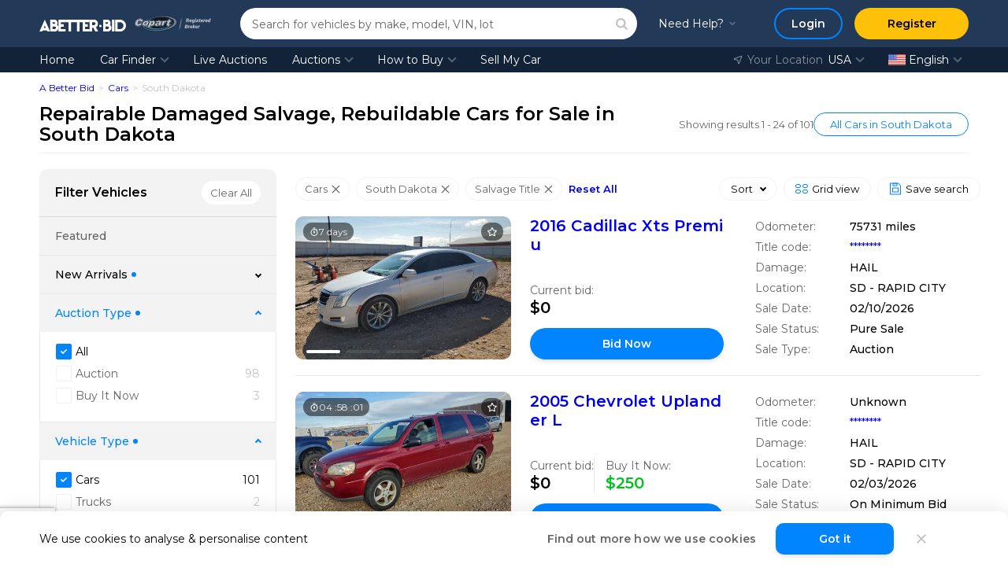

--- FILE ---
content_type: text/html; charset=UTF-8
request_url: https://abetter.bid/en/car-finder/type-automobiles/state-sd/title-salvage
body_size: 61352
content:
<!DOCTYPE html>
<html lang="en">
<head>
    <meta charset="utf-8"/>
    <meta name="theme-color" content="#223957">

    
    <link rel="preconnect" href="https://www.googletagmanager.com">
    <link rel="dns-prefetch" href="https://www.googletagmanager.com">
    <meta name="description" content="Get a great deal on wrecked Salvage, Repairable cars for sale in South Dakota. Find 168731+ Vehicles for Sale. Join Free, Open to Public, 24/7 Abetter.bid auctions"/>
    
    
            <meta name="msapplication-TileColor" content="#2b5797">
    <meta name="theme-color" content="#ffffff">

    <meta property="og:title" content="Wrecked Salvage, Repairable Cars for Sale in South Dakota: Damaged Repairable Vehicle Auction Abetter.bid"/>
    <meta property="og:type" content="website"/>
    <meta property="og:url" content="https://abetter.bid/en/car-finder/type-automobiles/state-sd/title-salvage"/>
    <meta property="og:image"
          content="https://abetter.bid/public/img/abetter_bid_logo.png"/>
    <meta property="og:site_name" content="A Better Bid Car Auctions"/>
    <meta property="og:description" content="Get a great deal on wrecked Salvage, Repairable cars for sale in South Dakota. Find 168731+ Vehicles for Sale. Join Free, Open to Public, 24/7 Abetter.bid auctions"/>
    <meta property="fb:admins" content="100001152876122"/>

    <meta name="viewport" content="width=device-width, initial-scale=1, maximum-scale=5">
    <meta name="msvalidate.01" content="FC166268CB198650F228808478BB8D7F"/>
    <meta name="p:domain_verify" content="603c642015287f1eef37ecb3f0ef3582"/>
    <meta name="facebook-domain-verification" content="hjpnh1p4uxl3p9d8fadf7ds9ciq20k" />

            <link rel="canonical" href="https://abetter.bid/en/car-finder/type-automobiles/state-sd"/>
            
            <link rel="next" href="/en/car-finder/type-automobiles/state-sd/title-salvage/page-2"/>
            

    <link rel="apple-touch-icon" sizes="180x180" href="/apple-touch-icon.png">
    <link rel="icon" type="image/png" sizes="32x32" href="/favicon-32x32.png">
    <link rel="icon" type="image/png" sizes="16x16" href="/favicon-16x16.png">
    <link rel="manifest" href="/site.webmanifest">
    <link rel="mask-icon" href="/safari-pinned-tab.svg" color="#5bbad5">

    <link rel="preload" href="/public/fonts/Montserrat/montserrat-latin.woff2" as="font" type="font/woff2" crossorigin>
    
    <link rel="preload" href="/public/css/fonts.css.gz?1764682320" as="style" type="text/css">
                <link rel="preload" as="image" href="https://img.abetter.bid/LSiGq8bHEB2MZCVTRxxaLJnMvdY=/fit-in/500x500/filters:quality(90):format(webp)/cs.copart.com%2Fv1%2FAUTH_svc.pdoc00001%2Flpp%2F0925%2F29055d9a54924521b4c8980ee36502b8_hrs.jpg">
        
                    
        <!-- Global site tag (gtag.js) - Google Analytics -->
            <!-- Google Tag Manager -->
                <script async type="text/javascript">(function(w,d,s,l,i){w[l]=w[l]||[];w[l].push({'gtm.start':
                new Date().getTime(),event:'gtm.js'});var f=d.getElementsByTagName(s)[0],
                j=d.createElement(s),dl=l!='dataLayer'?'&l='+l:'';j.async=true;j.src=
                'https://www.googletagmanager.com/gtm.js?id='+i+dl;f.parentNode.insertBefore(j,f);
                })(window,document,'script','dataLayer','GTM-KXTQ6PP');</script>
            <!-- End Google Tag Manager -->
    
    <style>/* Swiper Styles; priority: 0; */
@font-face{font-family:swiper-icons;font-style:normal;font-weight:400;src:url("data:application/font-woff;charset=utf-8;base64, [base64]//wADZ2x5ZgAAAywAAADMAAAD2MHtryVoZWFkAAABbAAAADAAAAA2E2+eoWhoZWEAAAGcAAAAHwAAACQC9gDzaG10eAAAAigAAAAZAAAArgJkABFsb2NhAAAC0AAAAFoAAABaFQAUGG1heHAAAAG8AAAAHwAAACAAcABAbmFtZQAAA/gAAAE5AAACXvFdBwlwb3N0AAAFNAAAAGIAAACE5s74hXjaY2BkYGAAYpf5Hu/j+W2+MnAzMYDAzaX6QjD6/4//Bxj5GA8AuRwMYGkAPywL13jaY2BkYGA88P8Agx4j+/8fQDYfA1AEBWgDAIB2BOoAeNpjYGRgYNBh4GdgYgABEMnIABJzYNADCQAACWgAsQB42mNgYfzCOIGBlYGB0YcxjYGBwR1Kf2WQZGhhYGBiYGVmgAFGBiQQkOaawtDAoMBQxXjg/wEGPcYDDA4wNUA2CCgwsAAAO4EL6gAAeNpj2M0gyAACqxgGNWBkZ2D4/wMA+xkDdgAAAHjaY2BgYGaAYBkGRgYQiAHyGMF8FgYHIM3DwMHABGQrMOgyWDLEM1T9/w8UBfEMgLzE////P/5//f/V/xv+r4eaAAeMbAxwIUYmIMHEgKYAYjUcsDAwsLKxc3BycfPw8jEQA/[base64]/uznmfPFBNODM2K7MTQ45YEAZqGP81AmGGcF3iPqOop0r1SPTaTbVkfUe4HXj97wYE+yNwWYxwWu4v1ugWHgo3S1XdZEVqWM7ET0cfnLGxWfkgR42o2PvWrDMBSFj/IHLaF0zKjRgdiVMwScNRAoWUoH78Y2icB/yIY09An6AH2Bdu/UB+yxopYshQiEvnvu0dURgDt8QeC8PDw7Fpji3fEA4z/PEJ6YOB5hKh4dj3EvXhxPqH/SKUY3rJ7srZ4FZnh1PMAtPhwP6fl2PMJMPDgeQ4rY8YT6Gzao0eAEA409DuggmTnFnOcSCiEiLMgxCiTI6Cq5DZUd3Qmp10vO0LaLTd2cjN4fOumlc7lUYbSQcZFkutRG7g6JKZKy0RmdLY680CDnEJ+UMkpFFe1RN7nxdVpXrC4aTtnaurOnYercZg2YVmLN/d/gczfEimrE/fs/bOuq29Zmn8tloORaXgZgGa78yO9/cnXm2BpaGvq25Dv9S4E9+5SIc9PqupJKhYFSSl47+Qcr1mYNAAAAeNptw0cKwkAAAMDZJA8Q7OUJvkLsPfZ6zFVERPy8qHh2YER+3i/BP83vIBLLySsoKimrqKqpa2hp6+jq6RsYGhmbmJqZSy0sraxtbO3sHRydnEMU4uR6yx7JJXveP7WrDycAAAAAAAH//wACeNpjYGRgYOABYhkgZgJCZgZNBkYGLQZtIJsFLMYAAAw3ALgAeNolizEKgDAQBCchRbC2sFER0YD6qVQiBCv/H9ezGI6Z5XBAw8CBK/m5iQQVauVbXLnOrMZv2oLdKFa8Pjuru2hJzGabmOSLzNMzvutpB3N42mNgZGBg4GKQYzBhYMxJLMlj4GBgAYow/P/PAJJhLM6sSoWKfWCAAwDAjgbRAAB42mNgYGBkAIIbCZo5IPrmUn0hGA0AO8EFTQAA")}:root{--swiper-theme-color:#007aff}:host{display:block;margin-left:auto;margin-right:auto;position:relative;z-index:1}.swiper{display:block;list-style:none;margin-left:auto;margin-right:auto;overflow:hidden;padding:0;position:relative;z-index:1}.swiper-vertical>.swiper-wrapper{flex-direction:column}.swiper-wrapper{box-sizing:content-box;display:flex;height:100%;position:relative;transition-property:transform;transition-timing-function:var(--swiper-wrapper-transition-timing-function,initial);width:100%;z-index:1}.swiper-android .swiper-slide,.swiper-ios .swiper-slide,.swiper-wrapper{transform:translateZ(0)}.swiper-horizontal{touch-action:pan-y}.swiper-vertical{touch-action:pan-x}.swiper-slide{display:block;flex-shrink:0;height:100%;position:relative;transition-property:transform;width:100%}.swiper-slide-invisible-blank{visibility:hidden}.swiper-autoheight,.swiper-autoheight .swiper-slide{height:auto}.swiper-autoheight .swiper-wrapper{align-items:flex-start;transition-property:transform,height}.swiper-backface-hidden .swiper-slide{backface-visibility:hidden;transform:translateZ(0)}.swiper-3d.swiper-css-mode .swiper-wrapper{perspective:1200px}.swiper-3d .swiper-wrapper{transform-style:preserve-3d}.swiper-3d{perspective:1200px}.swiper-3d .swiper-cube-shadow,.swiper-3d .swiper-slide{transform-style:preserve-3d}.swiper-css-mode>.swiper-wrapper{overflow:auto;scrollbar-width:none;-ms-overflow-style:none}.swiper-css-mode>.swiper-wrapper::-webkit-scrollbar{display:none}.swiper-css-mode>.swiper-wrapper>.swiper-slide{scroll-snap-align:start start}.swiper-css-mode.swiper-horizontal>.swiper-wrapper{scroll-snap-type:x mandatory}.swiper-css-mode.swiper-vertical>.swiper-wrapper{scroll-snap-type:y mandatory}.swiper-css-mode.swiper-free-mode>.swiper-wrapper{scroll-snap-type:none}.swiper-css-mode.swiper-free-mode>.swiper-wrapper>.swiper-slide{scroll-snap-align:none}.swiper-css-mode.swiper-centered>.swiper-wrapper:before{content:"";flex-shrink:0;order:9999}.swiper-css-mode.swiper-centered>.swiper-wrapper>.swiper-slide{scroll-snap-align:center center;scroll-snap-stop:always}.swiper-css-mode.swiper-centered.swiper-horizontal>.swiper-wrapper>.swiper-slide:first-child{margin-inline-start:var(--swiper-centered-offset-before)}.swiper-css-mode.swiper-centered.swiper-horizontal>.swiper-wrapper:before{height:100%;min-height:1px;width:var(--swiper-centered-offset-after)}.swiper-css-mode.swiper-centered.swiper-vertical>.swiper-wrapper>.swiper-slide:first-child{margin-block-start:var(--swiper-centered-offset-before)}.swiper-css-mode.swiper-centered.swiper-vertical>.swiper-wrapper:before{height:var(--swiper-centered-offset-after);min-width:1px;width:100%}.swiper-3d .swiper-slide-shadow,.swiper-3d .swiper-slide-shadow-bottom,.swiper-3d .swiper-slide-shadow-left,.swiper-3d .swiper-slide-shadow-right,.swiper-3d .swiper-slide-shadow-top{height:100%;left:0;pointer-events:none;position:absolute;top:0;width:100%;z-index:10}.swiper-3d .swiper-slide-shadow{background:rgba(0,0,0,.15)}.swiper-3d .swiper-slide-shadow-left{background-image:linear-gradient(270deg,rgba(0,0,0,.5),transparent)}.swiper-3d .swiper-slide-shadow-right{background-image:linear-gradient(90deg,rgba(0,0,0,.5),transparent)}.swiper-3d .swiper-slide-shadow-top{background-image:linear-gradient(0deg,rgba(0,0,0,.5),transparent)}.swiper-3d .swiper-slide-shadow-bottom{background-image:linear-gradient(180deg,rgba(0,0,0,.5),transparent)}.swiper-lazy-preloader{border:4px solid var(--swiper-preloader-color,var(--swiper-theme-color));border-radius:50%;border-top:4px solid transparent;box-sizing:border-box;height:42px;left:50%;margin-left:-21px;margin-top:-21px;position:absolute;top:50%;transform-origin:50%;width:42px;z-index:10}.swiper-watch-progress .swiper-slide-visible .swiper-lazy-preloader,.swiper:not(.swiper-watch-progress) .swiper-lazy-preloader{animation:swiper-preloader-spin 1s linear infinite}.swiper-lazy-preloader-white{--swiper-preloader-color:#fff}.swiper-lazy-preloader-black{--swiper-preloader-color:#000}@keyframes swiper-preloader-spin{0%{transform:rotate(0deg)}to{transform:rotate(1turn)}}:root{--swiper-navigation-size:44px}.swiper-button-next,.swiper-button-prev{align-items:center;color:var(--swiper-navigation-color,var(--swiper-theme-color));cursor:pointer;display:flex;height:var(--swiper-navigation-size);justify-content:center;margin-top:calc(0px - var(--swiper-navigation-size)/2);position:absolute;top:var(--swiper-navigation-top-offset,50%);width:calc(var(--swiper-navigation-size)/44*27);z-index:10}.swiper-button-next.swiper-button-disabled,.swiper-button-prev.swiper-button-disabled{cursor:auto;opacity:.35;pointer-events:none}.swiper-button-next.swiper-button-hidden,.swiper-button-prev.swiper-button-hidden{cursor:auto;opacity:0;pointer-events:none}.swiper-navigation-disabled .swiper-button-next,.swiper-navigation-disabled .swiper-button-prev{display:none!important}.swiper-button-next svg,.swiper-button-prev svg{height:100%;-o-object-fit:contain;object-fit:contain;transform-origin:center;width:100%}.swiper-rtl .swiper-button-next svg,.swiper-rtl .swiper-button-prev svg{transform:rotate(180deg)}.swiper-button-prev,.swiper-rtl .swiper-button-next{left:var(--swiper-navigation-sides-offset,10px);right:auto}.swiper-button-lock{display:none}.swiper-button-next:after,.swiper-button-prev:after{font-family:swiper-icons;font-size:var(--swiper-navigation-size);font-variant:normal;letter-spacing:0;line-height:1;text-transform:none!important}.swiper-button-prev:after,.swiper-rtl .swiper-button-next:after{content:"prev"}.swiper-button-next,.swiper-rtl .swiper-button-prev{left:auto;right:var(--swiper-navigation-sides-offset,10px)}.swiper-button-next:after,.swiper-rtl .swiper-button-prev:after{content:"next"}.swiper-pagination{position:absolute;text-align:center;transform:translateZ(0);transition:opacity .3s;z-index:10}.swiper-pagination.swiper-pagination-hidden{opacity:0}.swiper-pagination-disabled>.swiper-pagination,.swiper-pagination.swiper-pagination-disabled{display:none!important}.swiper-horizontal>.swiper-pagination-bullets,.swiper-pagination-bullets.swiper-pagination-horizontal,.swiper-pagination-custom,.swiper-pagination-fraction{bottom:var(--swiper-pagination-bottom,8px);left:0;top:var(--swiper-pagination-top,auto);width:100%}.swiper-pagination-bullets-dynamic{font-size:0;overflow:hidden}.swiper-pagination-bullets-dynamic .swiper-pagination-bullet{position:relative;transform:scale(.33)}.swiper-pagination-bullets-dynamic .swiper-pagination-bullet-active,.swiper-pagination-bullets-dynamic .swiper-pagination-bullet-active-main{transform:scale(1)}.swiper-pagination-bullets-dynamic .swiper-pagination-bullet-active-prev{transform:scale(.66)}.swiper-pagination-bullets-dynamic .swiper-pagination-bullet-active-prev-prev{transform:scale(.33)}.swiper-pagination-bullets-dynamic .swiper-pagination-bullet-active-next{transform:scale(.66)}.swiper-pagination-bullets-dynamic .swiper-pagination-bullet-active-next-next{transform:scale(.33)}.swiper-pagination-bullet{background:var(--swiper-pagination-bullet-inactive-color,#000);border-radius:var(--swiper-pagination-bullet-border-radius,50%);display:inline-block;height:var(--swiper-pagination-bullet-height,var(--swiper-pagination-bullet-size,8px));opacity:var(--swiper-pagination-bullet-inactive-opacity,.2);width:var(--swiper-pagination-bullet-width,var(--swiper-pagination-bullet-size,8px))}button.swiper-pagination-bullet{-webkit-appearance:none;-moz-appearance:none;appearance:none;border:none;box-shadow:none;margin:0;padding:0}.swiper-pagination-clickable .swiper-pagination-bullet{cursor:pointer}.swiper-pagination-bullet:only-child{display:none!important}.swiper-pagination-bullet-active{background:var(--swiper-pagination-color,var(--swiper-theme-color));opacity:var(--swiper-pagination-bullet-opacity,1)}.swiper-pagination-vertical.swiper-pagination-bullets,.swiper-vertical>.swiper-pagination-bullets{left:var(--swiper-pagination-left,auto);right:var(--swiper-pagination-right,8px);top:50%;transform:translate3d(0,-50%,0)}.swiper-pagination-vertical.swiper-pagination-bullets .swiper-pagination-bullet,.swiper-vertical>.swiper-pagination-bullets .swiper-pagination-bullet{display:block;margin:var(--swiper-pagination-bullet-vertical-gap,6px) 0}.swiper-pagination-vertical.swiper-pagination-bullets.swiper-pagination-bullets-dynamic,.swiper-vertical>.swiper-pagination-bullets.swiper-pagination-bullets-dynamic{top:50%;transform:translateY(-50%);width:8px}.swiper-pagination-vertical.swiper-pagination-bullets.swiper-pagination-bullets-dynamic .swiper-pagination-bullet,.swiper-vertical>.swiper-pagination-bullets.swiper-pagination-bullets-dynamic .swiper-pagination-bullet{display:inline-block;transition:transform .2s,top .2s}.swiper-horizontal>.swiper-pagination-bullets .swiper-pagination-bullet,.swiper-pagination-horizontal.swiper-pagination-bullets .swiper-pagination-bullet{margin:0 var(--swiper-pagination-bullet-horizontal-gap,4px)}.swiper-horizontal>.swiper-pagination-bullets.swiper-pagination-bullets-dynamic,.swiper-pagination-horizontal.swiper-pagination-bullets.swiper-pagination-bullets-dynamic{left:50%;transform:translateX(-50%);white-space:nowrap}.swiper-horizontal>.swiper-pagination-bullets.swiper-pagination-bullets-dynamic .swiper-pagination-bullet,.swiper-pagination-horizontal.swiper-pagination-bullets.swiper-pagination-bullets-dynamic .swiper-pagination-bullet{transition:transform .2s,left .2s}.swiper-horizontal.swiper-rtl>.swiper-pagination-bullets-dynamic .swiper-pagination-bullet{transition:transform .2s,right .2s}.swiper-pagination-fraction{color:var(--swiper-pagination-fraction-color,inherit)}.swiper-pagination-progressbar{background:var(--swiper-pagination-progressbar-bg-color,rgba(0,0,0,.25));position:absolute}.swiper-pagination-progressbar .swiper-pagination-progressbar-fill{background:var(--swiper-pagination-color,var(--swiper-theme-color));height:100%;left:0;position:absolute;top:0;transform:scale(0);transform-origin:left top;width:100%}.swiper-rtl .swiper-pagination-progressbar .swiper-pagination-progressbar-fill{transform-origin:right top}.swiper-horizontal>.swiper-pagination-progressbar,.swiper-pagination-progressbar.swiper-pagination-horizontal,.swiper-pagination-progressbar.swiper-pagination-vertical.swiper-pagination-progressbar-opposite,.swiper-vertical>.swiper-pagination-progressbar.swiper-pagination-progressbar-opposite{height:var(--swiper-pagination-progressbar-size,4px);left:0;top:0;width:100%}.swiper-horizontal>.swiper-pagination-progressbar.swiper-pagination-progressbar-opposite,.swiper-pagination-progressbar.swiper-pagination-horizontal.swiper-pagination-progressbar-opposite,.swiper-pagination-progressbar.swiper-pagination-vertical,.swiper-vertical>.swiper-pagination-progressbar{height:100%;left:0;top:0;width:var(--swiper-pagination-progressbar-size,4px)}.swiper-pagination-lock{display:none}
</style>
    <link rel="stylesheet" type="text/css" href="/public/css/jquery-packages.css?1764682320" />
<link rel="stylesheet" type="text/css" href="/public/css/searchJs.css?1764682320" />
<link rel="stylesheet" type="text/css" href="/public/css/chips.css?1764682320" />
<link rel="stylesheet" type="text/css" href="/public/css/similarLots.css?1764682320" />
<link rel="stylesheet" type="text/css" href="/public/css/fonts.css.gz?1764682320" />
<link rel="preload" as="style" type="text/css" href="/public/css/common.css.gz?1764682320" />
<link rel="stylesheet" type="text/css" href="/public/css/common.css.gz?1764682320" />
<link rel="preload" as="style" type="text/css" href="/public/css/app.css.gz?1764682320" />
<link rel="stylesheet" type="text/css" href="/public/css/app.css.gz?1764682320" />
<link rel="preload" as="style" type="text/css" href="/public/css/main.css.gz?1764682320" />
<link rel="stylesheet" type="text/css" href="/public/css/main.css.gz?1764682320" />
<link rel="preload" as="style" type="text/css" href="/public/css/vendor.css.gz?1764682320" />
<link rel="stylesheet" type="text/css" href="/public/css/vendor.css.gz?1764682320" />
<link rel="preload" as="style" type="text/css" href="/public/css/authJs.css.gz?1764682320" />
<link rel="stylesheet" type="text/css" href="/public/css/authJs.css.gz?1764682320" />
<title>Wrecked Salvage, Repairable Cars for Sale in South Dakota: Damaged Repairable Vehicle Auction Abetter.bid</title>

                        <script type="application/ld+json">
            {"@context":"http://schema.org","@type":"Organization","url":"https://abetter.bid","contactPoint":[{"@type":"ContactPoint","telephone":"+1-302-613-1026","email":"info@abetter.bid","contactType":"customer service","availableLanguage":["English","Russian","German","Spanish","Arabic","Polish"]}]}        </script>
    
            <script type="application/ld+json">
            {"@context":"http://schema.org","@type":"WebPage","name":"Wrecked Salvage, Repairable Cars for Sale in South Dakota: Damaged Repairable Vehicle Auction Abetter.bid","url":"https://abetter.bid/en/car-finder/type-automobiles/state-sd/title-salvage","inLanguage":"en"}        </script>
    
                 <script type="application/ld+json">
            {"@context":"https://schema.org","@type":"BreadcrumbList","itemListElement":[{"@type":"ListItem","position":1,"name":"A Better Bid","item":"https://abetter.bid"},{"@type":"ListItem","position":2,"name":"Cars","item":"https://abetter.bid/en/car-finder/type-automobiles"},{"@type":"ListItem","position":3,"name":"South Dakota","item":"https://abetter.bid/en/car-finder/type-automobiles/state-sd"}]}        </script>
    
    
    <script>
        const aux_data_languages = [{"code":"en","name":"English","url":"\/en\/car-finder\/type-automobiles\/state-sd\/title-salvage","img":"en.svg","is_current":true,"title":"English"},{"code":"ru","name":"Русский","url":"\/ru\/car-finder\/type-automobiles\/state-sd\/title-salvage","img":"ru.svg","is_current":false,"title":"Pусский"},{"code":"de","name":"Deutsch","url":"\/de\/car-finder\/type-automobiles\/state-sd\/title-salvage","img":"de.svg","is_current":false,"title":"Deutsch"},{"code":"es","name":"Español","url":"\/es\/car-finder\/type-automobiles\/state-sd\/title-salvage","img":"es.webp","is_current":false,"title":"Español"},{"code":"ar","name":"العربية","url":"\/ar\/car-finder\/type-automobiles\/state-sd\/title-salvage","img":"ar.svg","is_current":false,"title":"العربية"},{"code":"pl","name":"Polski","url":"\/pl\/car-finder\/type-automobiles\/state-sd\/title-salvage","img":"pl.svg","is_current":false,"title":"Polski"}];
        const aux_data_support_data = {"language":"en","phone":"+1 (302) 613 - 1026","text":"8 am - 5 pm EST\u003Cbr\u003E Monday - Friday","polishPhone":"+48-789-19-99-89","freePhone":"+1 (888) 277 - 3182","address":"1201 N. Orange Street Suite 7258, Wilmington, DE 19801","physicalAddresses":[{"state":"Texas","address":"20700 Frankie Ln Ste 305, Pflugerville, TX 78660"},{"state":"California","address":"2821 Industrial Dr UNIT B, Bloomington, CA 92316"},{"state":"Florida","address":"15431 W Dixie Hwy #3, North Miami Beach, FL 33162"}],"languageText":"Language","locationText":"Your Location"};
    </script>

    
    <!-- Intercom.io Settings For GTM -->
<script>
    window.intercomSettings = {
        
            app_id: "yhv9hs5c", 
        
    };
</script>
<!-- End Intercom.io Settings For GTM -->
    <script> const GlobalApplicationData = {"App__CurrentPage":"default","App__DebugModeEnabled":false,"User__IsAuthenticated":false,"APP__IsStartedLiveAuctions":false,"APP__LiveAuctionsWsEndpoint":"wss:\/\/ws2.abetter.bid\/api\/v1\/ws","APP__ReCaptchaPublicKey_V3":"6LcAM0QpAAAAAAossllt7-fDddntwHl4tqE_RmFY","APP__ReCaptchaPublicKey_V2":"6Ld2dT8UAAAAAL1HP9REZQFZKr5bKaEgBlyU2_R3","APP__SearchHash":"421a1e91c1e368c0a84bdee7c3ab79a9","App__FilterData":{"featured":{"placeholder":null,"type":"list","options":[],"totalCount":0,"selectedValues":[]},"type":{"placeholder":"All 5 Vehicle Types","type":"list","options":[{"label":"Cars","value":"AUTOMOBILE","type":"option","selected":true,"priority":true,"count":101},{"label":"Trucks","value":"TRUCK","type":"option","selected":false,"priority":false,"count":2},{"label":"Rvs","value":"RECREATIONAL VEHICLE (RV)","type":"option","selected":false,"priority":false,"count":1},{"label":"Motorcycles","value":"MOTORCYCLE","type":"option","selected":false,"priority":false,"count":6},{"label":"Trailers","value":"TRAILERS","type":"option","selected":false,"priority":false,"count":13}],"totalCount":123,"selectedValues":["AUTOMOBILE"]},"make":{"placeholder":"All 20 Makes","type":"grouped_list","options":[{"label":"Popular Makes","value":"popular_makes","type":"group","selected":false,"priority":false,"count":92,"options":[{"label":"Buick","value":"BUICK","type":"option","selected":false,"priority":false,"count":5},{"label":"Cadillac","value":"CADILLAC","type":"option","selected":false,"priority":false,"count":3},{"label":"Chevrolet","value":"CHEVROLET","type":"option","selected":false,"priority":false,"count":14},{"label":"Chrysler","value":"CHRYSLER","type":"option","selected":false,"priority":false,"count":1},{"label":"Dodge","value":"DODGE","type":"option","selected":false,"priority":false,"count":2},{"label":"Ford","value":"FORD","type":"option","selected":false,"priority":false,"count":17},{"label":"Honda","value":"HONDA","type":"option","selected":false,"priority":false,"count":8},{"label":"Hyundai","value":"HYUNDAI","type":"option","selected":false,"priority":false,"count":2},{"label":"JEEP","value":"JEEP","type":"option","selected":false,"priority":false,"count":7},{"label":"KIA","value":"KIA","type":"option","selected":false,"priority":false,"count":1},{"label":"Mazda","value":"MAZDA","type":"option","selected":false,"priority":false,"count":2},{"label":"Mitsubishi","value":"MITSUBISHI","type":"option","selected":false,"priority":false,"count":1},{"label":"Nissan","value":"NISSAN","type":"option","selected":false,"priority":false,"count":3},{"label":"RAM","value":"RAM","type":"option","selected":false,"priority":false,"count":5},{"label":"Subaru","value":"SUBARU","type":"option","selected":false,"priority":false,"count":9},{"label":"Toyota","value":"TOYOTA","type":"option","selected":false,"priority":false,"count":8},{"label":"Volkswagen","value":"VOLKSWAGEN","type":"option","selected":false,"priority":false,"count":3},{"label":"Volvo","value":"VOLVO","type":"option","selected":false,"priority":false,"count":1}]},{"label":"Other Makes","value":"other_makes","type":"group","selected":false,"priority":false,"count":9,"options":[{"label":"GMC","value":"GMC","type":"option","selected":false,"priority":false,"count":6},{"label":"Lincoln","value":"LINCOLN","type":"option","selected":false,"priority":false,"count":3}]}],"totalCount":101,"selectedValues":[]},"model":{"placeholder":"All 68 Models","type":"grouped_list","options":[{"label":"1500","value":"1500","type":"option","selected":false,"priority":false,"count":4},{"label":"2500","value":"2500","type":"option","selected":false,"priority":false,"count":1},{"label":"4runner","value":"4RUNNER","type":"option","selected":false,"priority":false,"count":1},{"label":"Ascent","value":"ASCENT","type":"option","selected":false,"priority":false,"count":1},{"label":"Atlas Peak","value":"ATLAS PEAK","type":"option","selected":false,"priority":false,"count":2},{"label":"Ats","value":"ATS","type":"option","selected":false,"priority":false,"count":1},{"label":"Bronco Sport","value":"BRONCO SPORT","type":"option","selected":false,"priority":false,"count":1},{"label":"Camry","value":"CAMRY","type":"option","selected":false,"priority":false,"count":3},{"label":"Charger","value":"CHARGER","type":"option","selected":false,"priority":false,"count":1},{"label":"Cherokee","value":"CHEROKEE","type":"option","selected":false,"priority":false,"count":1},{"label":"Civic","value":"CIVIC","type":"option","selected":false,"priority":false,"count":1},{"label":"Colorado","value":"COLORADO","type":"option","selected":false,"priority":false,"count":1},{"label":"Compass","value":"COMPASS","type":"option","selected":false,"priority":false,"count":2},{"label":"Cr-v","value":"CR-V","type":"option","selected":false,"priority":false,"count":5},{"label":"Cx-30","value":"CX-30","type":"option","selected":false,"priority":false,"count":1},{"label":"Elantra","value":"ELANTRA","type":"option","selected":false,"priority":false,"count":1},{"label":"Enclave","value":"ENCLAVE","type":"option","selected":false,"priority":false,"count":1},{"label":"Encore","value":"ENCORE","type":"option","selected":false,"priority":false,"count":1},{"label":"Encore Gx","value":"ENCORE GX","type":"option","selected":false,"priority":false,"count":2},{"label":"Envision","value":"ENVISION","type":"option","selected":false,"priority":false,"count":1},{"label":"Equinox","value":"EQUINOX","type":"option","selected":false,"priority":false,"count":1},{"label":"Expedition Max","value":"EXPEDITION MAX","type":"option","selected":false,"priority":false,"count":1},{"label":"Explorer","value":"EXPLORER","type":"option","selected":false,"priority":false,"count":4},{"label":"F-150","value":"F-150","type":"option","selected":false,"priority":false,"count":5},{"label":"F-250","value":"F-250","type":"option","selected":false,"priority":false,"count":1},{"label":"F-350","value":"F-350","type":"option","selected":false,"priority":false,"count":1},{"label":"Fit","value":"FIT","type":"option","selected":false,"priority":false,"count":1},{"label":"Flex","value":"FLEX","type":"option","selected":false,"priority":false,"count":1},{"label":"Forester","value":"FORESTER","type":"option","selected":false,"priority":false,"count":3},{"label":"Fusion","value":"FUSION","type":"option","selected":false,"priority":false,"count":1},{"label":"Gladiator","value":"GLADIATOR","type":"option","selected":false,"priority":false,"count":1},{"label":"Grand Cherokee","value":"GRAND CHEROKEE","type":"option","selected":false,"priority":false,"count":2},{"label":"Highlander","value":"HIGHLANDER","type":"option","selected":false,"priority":false,"count":2},{"label":"Impala","value":"IMPALA","type":"option","selected":false,"priority":false,"count":1},{"label":"Impreza","value":"IMPREZA","type":"option","selected":false,"priority":false,"count":1},{"label":"Mazda6","value":"MAZDA6","type":"option","selected":false,"priority":false,"count":1},{"label":"Mkc","value":"MKC","type":"option","selected":false,"priority":false,"count":1},{"label":"Mkx","value":"MKX","type":"option","selected":false,"priority":false,"count":1},{"label":"Murano","value":"MURANO","type":"option","selected":false,"priority":false,"count":1},{"label":"Navigator L","value":"NAVIGATOR L","type":"option","selected":false,"priority":false,"count":1},{"label":"Odyssey","value":"ODYSSEY","type":"option","selected":false,"priority":false,"count":1},{"label":"Outback","value":"OUTBACK","type":"option","selected":false,"priority":false,"count":1},{"label":"Outlander Sport","value":"OUTLANDER SPORT","type":"option","selected":false,"priority":false,"count":1},{"label":"Pacifica","value":"PACIFICA","type":"option","selected":false,"priority":false,"count":1},{"label":"Passat","value":"PASSAT","type":"option","selected":false,"priority":false,"count":1},{"label":"Pathfinder","value":"PATHFINDER","type":"option","selected":false,"priority":false,"count":1},{"label":"Ram","value":"RAM","type":"option","selected":false,"priority":false,"count":1},{"label":"Rav4","value":"RAV4","type":"option","selected":false,"priority":false,"count":1},{"label":"Rogue","value":"ROGUE","type":"option","selected":false,"priority":false,"count":1},{"label":"Sierra","value":"SIERRA","type":"option","selected":false,"priority":false,"count":3},{"label":"Silverado","value":"SILVERADO","type":"option","selected":false,"priority":false,"count":4},{"label":"Silverado Hd","value":"SILVERADO HD","type":"option","selected":false,"priority":false,"count":1},{"label":"Sportage","value":"SPORTAGE","type":"option","selected":false,"priority":false,"count":1},{"label":"Suburban","value":"SUBURBAN","type":"option","selected":false,"priority":false,"count":1},{"label":"Tacoma","value":"TACOMA","type":"option","selected":false,"priority":false,"count":1},{"label":"Tahoe","value":"TAHOE","type":"option","selected":false,"priority":false,"count":2},{"label":"Taurus","value":"TAURUS","type":"option","selected":false,"priority":false,"count":2},{"label":"Terrain","value":"TERRAIN","type":"option","selected":false,"priority":false,"count":3},{"label":"Traverse","value":"TRAVERSE","type":"option","selected":false,"priority":false,"count":1},{"label":"Trax","value":"TRAX","type":"option","selected":false,"priority":false,"count":1},{"label":"Tucson","value":"TUCSON","type":"option","selected":false,"priority":false,"count":1},{"label":"Uplander","value":"UPLANDER","type":"option","selected":false,"priority":false,"count":1},{"label":"Wrangler","value":"WRANGLER","type":"option","selected":false,"priority":false,"count":1},{"label":"Wrx","value":"WRX","type":"option","selected":false,"priority":false,"count":1},{"label":"Xc60","value":"XC60","type":"option","selected":false,"priority":false,"count":1},{"label":"Xt5","value":"XT5","type":"option","selected":false,"priority":false,"count":1},{"label":"Xts","value":"XTS","type":"option","selected":false,"priority":false,"count":1},{"label":"Xv Crosstrek","value":"XV CROSSTREK","type":"option","selected":false,"priority":false,"count":2}],"totalCount":101,"selectedValues":[]},"arrivalPeriod":{"placeholder":null,"type":"list","options":[{"label":"All","value":null,"type":"option","selected":true,"priority":false,"count":null}],"totalCount":0,"selectedValues":null},"auctionType":{"placeholder":null,"type":"list","options":[{"label":"All","value":null,"type":"option","selected":true,"priority":false,"count":null},{"label":"Auction","value":"bid","type":"option","selected":false,"priority":false,"count":98},{"label":"Buy It Now","value":"buy_now","type":"option","selected":false,"priority":false,"count":3}],"totalCount":101,"selectedValues":null},"branchCode":{"placeholder":null,"type":"list","options":[],"totalCount":0,"selectedValues":[]},"saleType":{"placeholder":null,"type":"list","options":[],"totalCount":0,"selectedValues":[]},"yearFrom":{"placeholder":null,"type":"list","options":[{"label":"1900","value":1900,"type":"option","selected":true,"priority":true,"count":0},{"label":"2003","value":2003,"type":"option","selected":false,"priority":false,"count":1},{"label":"2005","value":2005,"type":"option","selected":false,"priority":false,"count":1},{"label":"2007","value":2007,"type":"option","selected":false,"priority":false,"count":1},{"label":"2011","value":2011,"type":"option","selected":false,"priority":false,"count":3},{"label":"2012","value":2012,"type":"option","selected":false,"priority":false,"count":2},{"label":"2013","value":2013,"type":"option","selected":false,"priority":false,"count":4},{"label":"2014","value":2014,"type":"option","selected":false,"priority":false,"count":8},{"label":"2015","value":2015,"type":"option","selected":false,"priority":false,"count":13},{"label":"2016","value":2016,"type":"option","selected":false,"priority":false,"count":14},{"label":"2017","value":2017,"type":"option","selected":false,"priority":false,"count":11},{"label":"2018","value":2018,"type":"option","selected":false,"priority":false,"count":8},{"label":"2019","value":2019,"type":"option","selected":false,"priority":false,"count":8},{"label":"2020","value":2020,"type":"option","selected":false,"priority":false,"count":7},{"label":"2021","value":2021,"type":"option","selected":false,"priority":false,"count":6},{"label":"2022","value":2022,"type":"option","selected":false,"priority":false,"count":4},{"label":"2023","value":2023,"type":"option","selected":false,"priority":false,"count":4},{"label":"2024","value":2024,"type":"option","selected":false,"priority":false,"count":2},{"label":"2025","value":2025,"type":"option","selected":false,"priority":false,"count":1},{"label":"2026","value":2026,"type":"option","selected":false,"priority":false,"count":3}],"totalCount":101,"selectedValues":null},"yearTo":{"placeholder":null,"type":"list","options":[{"label":"2026","value":2026,"type":"option","selected":true,"priority":true,"count":3},{"label":"2025","value":2025,"type":"option","selected":false,"priority":false,"count":1},{"label":"2024","value":2024,"type":"option","selected":false,"priority":false,"count":2},{"label":"2023","value":2023,"type":"option","selected":false,"priority":false,"count":4},{"label":"2022","value":2022,"type":"option","selected":false,"priority":false,"count":4},{"label":"2021","value":2021,"type":"option","selected":false,"priority":false,"count":6},{"label":"2020","value":2020,"type":"option","selected":false,"priority":false,"count":7},{"label":"2019","value":2019,"type":"option","selected":false,"priority":false,"count":8},{"label":"2018","value":2018,"type":"option","selected":false,"priority":false,"count":8},{"label":"2017","value":2017,"type":"option","selected":false,"priority":false,"count":11},{"label":"2016","value":2016,"type":"option","selected":false,"priority":false,"count":14},{"label":"2015","value":2015,"type":"option","selected":false,"priority":false,"count":13},{"label":"2014","value":2014,"type":"option","selected":false,"priority":false,"count":8},{"label":"2013","value":2013,"type":"option","selected":false,"priority":false,"count":4},{"label":"2012","value":2012,"type":"option","selected":false,"priority":false,"count":2},{"label":"2011","value":2011,"type":"option","selected":false,"priority":false,"count":3},{"label":"2007","value":2007,"type":"option","selected":false,"priority":false,"count":1},{"label":"2005","value":2005,"type":"option","selected":false,"priority":false,"count":1},{"label":"2003","value":2003,"type":"option","selected":false,"priority":false,"count":1},{"label":"1900","value":1900,"type":"option","selected":false,"priority":false,"count":0}],"totalCount":101,"selectedValues":null},"mileageTo":{"placeholder":null,"type":"list","options":[],"totalCount":0,"selectedValues":[]},"mileageFrom":{"placeholder":null,"type":"list","options":[],"totalCount":0,"selectedValues":[]},"bodyStyle":{"placeholder":"All 2 Body Styles","type":"list","options":[{"label":"Suv","value":"SUV","type":"option","selected":false,"priority":false,"count":2},{"label":"Sedan","value":"SEDAN","type":"option","selected":false,"priority":false,"count":1}],"totalCount":3,"selectedValues":[]},"exteriorColor":{"placeholder":"All 0 Colors","type":"list","options":[],"totalCount":0,"selectedValues":[]},"transmission":{"placeholder":null,"type":"list","options":[],"totalCount":0,"selectedValues":[]},"driveType":{"placeholder":null,"type":"list","options":[],"totalCount":0,"selectedValues":[]},"fuel":{"placeholder":"All 0 Fuel Types","type":"list","options":[],"totalCount":0,"selectedValues":[]},"engineType":{"placeholder":"All 0 Engine Displacements","type":"list","options":[],"totalCount":0,"selectedValues":[]},"cylinders":{"placeholder":"All 0 Cylinders","type":"list","options":[],"totalCount":0,"selectedValues":[]},"saleDocument":{"placeholder":null,"type":"list","options":[],"totalCount":0,"selectedValues":[]},"state":{"placeholder":"All 55 States\/Provinces","type":"grouped_list","options":[{"label":"USA","value":"USA","type":"group","selected":false,"priority":false,"count":116003,"options":[{"label":"Alaska","value":"AK","type":"option","selected":false,"priority":false,"count":247},{"label":"Alabama","value":"AL","type":"option","selected":false,"priority":false,"count":6446},{"label":"Arkansas","value":"AR","type":"option","selected":false,"priority":false,"count":980},{"label":"Arizona","value":"AZ","type":"option","selected":false,"priority":false,"count":1250},{"label":"California","value":"CA","type":"option","selected":false,"priority":false,"count":6401},{"label":"Colorado","value":"CO","type":"option","selected":false,"priority":false,"count":4775},{"label":"Connecticut","value":"CT","type":"option","selected":false,"priority":false,"count":996},{"label":"Delaware","value":"DE","type":"option","selected":false,"priority":false,"count":1085},{"label":"Florida","value":"FL","type":"option","selected":false,"priority":false,"count":3882},{"label":"Georgia","value":"GA","type":"option","selected":false,"priority":false,"count":5163},{"label":"Hawaii","value":"HI","type":"option","selected":false,"priority":false,"count":475},{"label":"Iowa","value":"IA","type":"option","selected":false,"priority":false,"count":1284},{"label":"Idaho","value":"ID","type":"option","selected":false,"priority":false,"count":497},{"label":"Illinois","value":"IL","type":"option","selected":false,"priority":false,"count":8418},{"label":"Indiana","value":"IN","type":"option","selected":false,"priority":false,"count":3991},{"label":"Kansas","value":"KS","type":"option","selected":false,"priority":false,"count":4320},{"label":"Kentucky","value":"KY","type":"option","selected":false,"priority":false,"count":3697},{"label":"Louisiana","value":"LA","type":"option","selected":false,"priority":false,"count":2013},{"label":"Massachusetts","value":"MA","type":"option","selected":false,"priority":false,"count":1339},{"label":"Maryland","value":"MD","type":"option","selected":false,"priority":false,"count":2873},{"label":"Maine","value":"ME","type":"option","selected":false,"priority":false,"count":1089},{"label":"Michigan","value":"MI","type":"option","selected":false,"priority":false,"count":1210},{"label":"Minnesota","value":"MN","type":"option","selected":false,"priority":false,"count":2365},{"label":"Missouri","value":"MO","type":"option","selected":false,"priority":false,"count":2961},{"label":"Mississippi","value":"MS","type":"option","selected":false,"priority":false,"count":1087},{"label":"Montana","value":"MT","type":"option","selected":false,"priority":false,"count":1285},{"label":"North Carolina","value":"NC","type":"option","selected":false,"priority":false,"count":3808},{"label":"North Dakota","value":"ND","type":"option","selected":false,"priority":false,"count":67},{"label":"Nebraska","value":"NE","type":"option","selected":false,"priority":false,"count":733},{"label":"New Hampshire","value":"NH","type":"option","selected":false,"priority":false,"count":2060},{"label":"New Jersey","value":"NJ","type":"option","selected":false,"priority":false,"count":2841},{"label":"New Mexico","value":"NM","type":"option","selected":false,"priority":false,"count":1455},{"label":"Nevada","value":"NV","type":"option","selected":false,"priority":false,"count":1806},{"label":"New York","value":"NY","type":"option","selected":false,"priority":false,"count":1461},{"label":"Ohio","value":"OH","type":"option","selected":false,"priority":false,"count":1665},{"label":"Oklahoma","value":"OK","type":"option","selected":false,"priority":false,"count":1164},{"label":"Oregon","value":"OR","type":"option","selected":false,"priority":false,"count":2732},{"label":"Pennsylvania","value":"PA","type":"option","selected":false,"priority":false,"count":3156},{"label":"Rhode Island","value":"RI","type":"option","selected":false,"priority":false,"count":1154},{"label":"South Carolina","value":"SC","type":"option","selected":false,"priority":false,"count":5408},{"label":"South Dakota","value":"SD","type":"option","selected":true,"priority":true,"count":101},{"label":"Tennessee","value":"TN","type":"option","selected":false,"priority":false,"count":3324},{"label":"Texas","value":"TX","type":"option","selected":false,"priority":false,"count":7014},{"label":"Utah","value":"UT","type":"option","selected":false,"priority":false,"count":1605},{"label":"Virginia","value":"VA","type":"option","selected":false,"priority":false,"count":2232},{"label":"Vermont","value":"VT","type":"option","selected":false,"priority":false,"count":135},{"label":"Washington","value":"WA","type":"option","selected":false,"priority":false,"count":816},{"label":"Wisconsin","value":"WI","type":"option","selected":false,"priority":false,"count":280},{"label":"West Virginia","value":"WV","type":"option","selected":false,"priority":false,"count":668},{"label":"Wyoming","value":"WY","type":"option","selected":false,"priority":false,"count":189}]},{"label":"Canada","value":"Canada","type":"group","selected":false,"priority":false,"count":1844,"options":[{"label":"Alberta","value":"AB","type":"option","selected":false,"priority":false,"count":313},{"label":"New Brunswick","value":"NB","type":"option","selected":false,"priority":false,"count":173},{"label":"Nova Scotia","value":"NS","type":"option","selected":false,"priority":false,"count":79},{"label":"Ontario","value":"ON","type":"option","selected":false,"priority":false,"count":770},{"label":"Quebec","value":"QC","type":"option","selected":false,"priority":false,"count":509}]}],"totalCount":117847,"selectedValues":["SD"]},"primaryDamage":{"placeholder":"All 0 Primary Damages","type":"list","options":[],"totalCount":0,"selectedValues":[]},"secondaryDamage":{"placeholder":"All 0 Secondary Damages","type":"list","options":[],"totalCount":0,"selectedValues":[]},"saleName":{"placeholder":"All 0 Sale Names","type":"list","options":[],"totalCount":0,"selectedValues":[]},"saleStatus":{"placeholder":null,"type":"list","options":[],"totalCount":0,"selectedValues":[]},"location":{"placeholder":"All 1 Locations","type":"list","options":[{"label":"SD - Rapid City","value":"396","type":"option","selected":false,"priority":false,"count":101}],"totalCount":101,"selectedValues":[]},"zip":{"placeholder":null,"type":"list","options":[],"totalCount":0,"selectedValues":null},"zipDistance":{"placeholder":null,"type":"list","options":[{"label":"50 miles","value":50,"type":"option","selected":false,"priority":false,"count":null},{"label":"100 miles","value":100,"type":"option","selected":false,"priority":false,"count":null},{"label":"200 miles","value":200,"type":"option","selected":false,"priority":false,"count":null},{"label":"250 miles","value":250,"type":"option","selected":false,"priority":false,"count":null},{"label":"500 miles","value":500,"type":"option","selected":false,"priority":false,"count":null},{"label":"1000 miles","value":1000,"type":"option","selected":false,"priority":false,"count":null},{"label":"2000 miles","value":2000,"type":"option","selected":false,"priority":false,"count":null}],"totalCount":0,"selectedValues":[]},"saleDateFrom":{"placeholder":null,"type":"list","options":[],"totalCount":0,"selectedValues":[]},"saleDateTo":{"placeholder":null,"type":"list","options":[],"totalCount":0,"selectedValues":[]},"vehicleTitle":{"placeholder":null,"type":"list","options":[{"label":"Clean Title","value":"CLEAN TITLE","type":"option","selected":false,"priority":false,"count":65},{"label":"Non-Repairable","value":"NON-REPAIRABLE","type":"option","selected":false,"priority":false,"count":1},{"label":"Salvage Title","value":"SALVAGE TITLE","type":"option","selected":true,"priority":false,"count":101}],"totalCount":167,"selectedValues":["SALVAGE TITLE"]},"searchQuery":{"placeholder":null,"type":"list","options":[],"totalCount":0,"selectedValues":null},"modelTrim":{"placeholder":"All 0 Trims","type":"list","options":[],"totalCount":0,"selectedValues":[]},"modelSeries":{"placeholder":"All 0 Series","type":"list","options":[],"totalCount":0,"selectedValues":[]},"auctionDate":{"placeholder":null,"type":"list","options":[],"totalCount":0,"selectedValues":[]},"zipDistanceUnit":{"placeholder":null,"type":"list","options":[],"totalCount":0,"selectedValues":[]},"zipLatitude":{"placeholder":null,"type":"list","options":[],"totalCount":0,"selectedValues":[]},"zipLongitude":{"placeholder":null,"type":"list","options":[],"totalCount":0,"selectedValues":[]}},"App__FilterReset":false,"App__IsOpenFilter":false}</script>
    </head>
<body><script type="text/javascript">
/*<![CDATA[*/
const globalJsConstCurrentPage = 'search.index';
/*]]>*/
</script>


<div id="g_id_onload"
     data-client_id="174093805453-7gvi5ppi937atm60lgnt4hk8vsms37dq.apps.googleusercontent.com"
     data-context="signin"
     data-itp_support="true"
     data-login_uri="https://abetter.bid/en/account/socialLogin/Google?trigger=one_tap">
</div>


    <!-- Google Tag Manager (noscript) -->
    <noscript><iframe src="https://www.googletagmanager.com/ns.html?id=GTM-KXTQ6PP"
                      height="0" width="0" style="display:none;visibility:hidden"></iframe></noscript>
    <!-- End Google Tag Manager (noscript) -->


<div id="page">
    
        <header class="header">
    <div class="header__wrap">
        
<div class="header__top">
            <div class="header__menu-button">
            <img src="/public/img/header/menu-icon.svg" width="17" height="14" alt="">
        </div>
        <a href="/" class="header-logo">
        <picture>
            <source srcset="/public/img/logo-small.svg" media="(max-width: 479px)">
            <img src="/public/img/logo-new.svg" alt="A Better Bid® Car Auctions" width="100%" height="100%">
        </picture>
    </a>
    <div class="header-copart"></div>
    <form action="/en/car-finder"
          class="header-search" id="header-form">
        <input class="header-search__input" name="search_query" id="search_query" autocomplete="off" minlength="1"
               type="text"  placeholder="Search for vehicles by make, model, VIN, lot">
        <button class="header-search__reset" type="button"></button>
        <button class="header-search__button" type="submit"></button>
        <div class="header-search__dropdown">
            <div class="header-search__list" id="search-suggested">
                <div class="header-search__list-title">Suggested</div>
                <div class="header-search__list-items"></div>
            </div>
            <div class="header-search__list" id="search-history">
                <div class="header-search__list-title">Search History</div>
                <div class="header-search__list-items"></div>
            </div>
            <div class="header-search__list" id="search-popular">
                <div class="header-search__list-title">Popular Searches</div>
                <div class="header-search__list-items"></div>
            </div>

        </div>
    </form>

    <div class="header-panel">
        <!-- Support -->
        <div class="support-box">
            <span class="support-box__trigger"><span>Need Help?</span></span>
            <div class="support-box__content">
                <div class="support-box__wrapper wrapper">
                    <p class="support-box__title">Customer Service</p>
                    <p class="support-box__text support-box__text--time">
                        8 am - 5 pm EST<br> Monday - Friday                    </p>
                    <br>
                    <p class="support-box__text">International</p>
                    <a href="tel:+13026131026" class="support-box__phone">+1 (302) 613 - 1026</a>
                    <p class="support-box__text">Toll-Free</p>
                    <a href="tel:+18882773182" class="support-box__phone">
                        +1 (888) 277 - 3182                    </a>

                    <div class="support-box__links">
                        <a href="https://help.abetter.bid/en/collections/3003314-faq" class="support-box__links-item" target="_blank">
                            <img width="19" height="20" src="/public/img/header/faq.svg" alt="">
                            <span>FAQ</span>
                        </a>
                        <a href="mailto:info@abetter.bid" class="support-box__links-item">
                            <img width="20" height="16" src="/public/img/header/email.svg" alt="">
                            <span>Email</span>
                        </a>
                        <a href="javascript:void(0)" onclick="app.toggle.chatShow();" class="support-box__links-item">
                            <img width="20" height="19" src="/public/img/header/chat.svg" alt="">
                            <span>Chat</span>
                        </a>
                    </div>
                </div>
            </div>
        </div>

                    <div class="header__login js-open-popup" data-name="register" data-login="true" data-form-type="search_index_header_login_btn">
                Login            </div>
            <div class="register-button js-open-popup" data-name="register" data-form-type="search_index_header_register_btn">
                Register            </div>
        
    </div>
</div>
    </div>
    

<div class="header__bottom">
    <div class="header__wrap">
        <nav class="menu">
            <ul class="menu__list">
                            <li class="menu__item" data-testid="">
                                        <a href="/" class="menu__link menu__link--not-arrow">
                                                Home                    </a>
                    <div class="menu__sub-body">
                        <ul class="menu__sub-list">
                                                    </ul>
                                            </div>
                </li>
                            <li class="menu__item" data-testid="top-menu:vehicle-finder">
                                        <a href="/en/car-finder/type-automobiles" class="menu__link ">
                                                Car Finder                    </a>
                    <div class="menu__sub-body">
                        <ul class="menu__sub-list">
                                                            <li class="menu__sub-item menu__sub-item--link" data-sub="0">
                                                                            <a href="javascript:void(0);" target=""
                                           class="menu__sub-link  arrow" >
                                            Featured                                        </a>
                                                                    </li>
                                                            <li class="menu__sub-item menu__sub-item--link" data-sub="1">
                                                                            <a href="javascript:void(0);" target=""
                                           class="menu__sub-link  arrow" >
                                            Makes                                        </a>
                                                                    </li>
                                                            <li class="menu__sub-item menu__sub-item--link" data-sub="2">
                                                                            <a href="javascript:void(0);" target=""
                                           class="menu__sub-link  arrow" >
                                            Body Styles                                        </a>
                                                                    </li>
                                                            <li class="menu__sub-item menu__sub-item--link" data-sub="3">
                                                                            <a href="javascript:void(0);" target=""
                                           class="menu__sub-link  arrow" >
                                            Vehicle Types                                        </a>
                                                                    </li>
                                                            <li class="menu__sub-item menu__sub-item--link" data-sub="4">
                                                                            <a href="javascript:void(0);" target=""
                                           class="menu__sub-link  arrow" >
                                            Damage Types                                        </a>
                                                                    </li>
                                                            <li class="menu__sub-item menu__sub-item--link" data-sub="5">
                                                                            <a href="javascript:void(0);" target=""
                                           class="menu__sub-link  arrow" >
                                            States                                        </a>
                                                                    </li>
                                                    </ul>
                                                    <div class="menu__sub-main" data-sub="0">
                                                                    <a href="/en/car-finder/type-automobiles/auction-type-buy_now" class="menu__sub-link-other">Buy It Now</a>
                                                                    <a href="/en/car-finder/type-automobiles/title-clean/state-sd" class="menu__sub-link-other">Clean Title Cars</a>
                                                                    <a href="/en/car-finder/type-automobiles/sale-type-donated-vehicles" class="menu__sub-link-other">Donated Car Sale</a>
                                                                    <a href="/en/car-finder/type-automobiles/fuel-electric" class="menu__sub-link-other">Electric Cars</a>
                                                                    <a href="/en/car-finder/type-automobiles/fuel-hybrid_engine" class="menu__sub-link-other">Hybrid Cars</a>
                                                                    <a href="/en/car-finder/type-automobiles/state-sd/sale-type-classic" class="menu__sub-link-other">Classic Cars</a>
                                                                    <a href="/en/car-finder/type-automobiles/sale-type-muscle-vehicles" class="menu__sub-link-other">Muscle Cars</a>
                                                            </div>
                                                    <div class="menu__sub-main" data-sub="1">
                                                                    <a href="/en/car-finder/type-automobiles/make-chevrolet" class="menu__sub-link-other">Chevrolet</a>
                                                                    <a href="/en/car-finder/type-automobiles/make-ford" class="menu__sub-link-other">Ford</a>
                                                                    <a href="/en/car-finder/type-automobiles/make-toyota" class="menu__sub-link-other">Toyota</a>
                                                                    <a href="/en/car-finder/type-automobiles/make-nissan" class="menu__sub-link-other">Nissan</a>
                                                                    <a href="/en/car-finder/type-automobiles/make-honda" class="menu__sub-link-other">Honda</a>
                                                                    <a href="/en/car-finder/type-automobiles/make-dodge" class="menu__sub-link-other">Dodge</a>
                                                                    <a href="/en/car-finder/type-automobiles/make-jeep" class="menu__sub-link-other">JEEP</a>
                                                                    <a href="/en/car-finder/type-automobiles/make-cadillac" class="menu__sub-link-other">Cadillac</a>
                                                                    <a href="/en/car-finder/type-automobiles/make-hyundai" class="menu__sub-link-other">Hyundai</a>
                                                                    <a href="/en/car-finder/type-automobiles/make-volkswagen" class="menu__sub-link-other">Volkswagen</a>
                                                                    <a href="/en/car-finder/type-automobiles/make-gmc" class="menu__sub-link-other">GMC</a>
                                                                    <a href="/en/car-finder/type-automobiles/make-mazda" class="menu__sub-link-other">Mazda</a>
                                                                    <a href="/en/car-finder/type-automobiles/make-subaru" class="menu__sub-link-other">Subaru</a>
                                                                    <a href="/en/car-finder/type-automobiles/make-kia" class="menu__sub-link-other">KIA</a>
                                                                    <a href="/en/car-finder/type-automobiles/make-ram" class="menu__sub-link-other">RAM</a>
                                                                    <a href="/en/car-finder/type-rv/make-freightliner" class="menu__sub-link-other">Freightliner</a>
                                                                    <a href="/en/car-finder/type-trucks/make-kenworth" class="menu__sub-link-other">Kenworth</a>
                                                                    <a href="/en/car-finder/type-automobiles" class="menu__sub-link-other">View All Makes</a>
                                                            </div>
                                                    <div class="menu__sub-main" data-sub="2">
                                                                    <a href="/en/car-finder/type-automobiles/state-sd/body-style-suv" class="menu__sub-link-other">SUV</a>
                                                                    <a href="/en/car-finder/type-automobiles/state-sd/body-style-pickup" class="menu__sub-link-other">Pickup</a>
                                                                    <a href="/en/car-finder/type-automobiles/state-sd/body-style-hatchback" class="menu__sub-link-other">Hatchback</a>
                                                                    <a href="/en/car-finder/type-automobiles/body-style-cargo_van" class="menu__sub-link-other">Cargo Van</a>
                                                                    <a href="/en/car-finder/type-automobiles/body-style-limousine" class="menu__sub-link-other">Limousine</a>
                                                                    <a href="/en/car-finder/type-motorcycles/state-sd/body-style-atv" class="menu__sub-link-other">ATV</a>
                                                                    <a href="/en/car-finder/type-automobiles/state-sd" class="menu__sub-link-other">View All Body Styles</a>
                                                            </div>
                                                    <div class="menu__sub-main" data-sub="3">
                                                                    <a href="/en/car-finder/type-automobiles/state-sd" class="menu__sub-link-other">Cars</a>
                                                                    <a href="/en/car-finder/type-trucks/state-sd" class="menu__sub-link-other">Trucks</a>
                                                                    <a href="/en/car-finder/type-rv/state-sd" class="menu__sub-link-other">RVs</a>
                                                                    <a href="/en/car-finder/type-motorcycles/state-sd" class="menu__sub-link-other">Motorcycles</a>
                                                                    <a href="/en/car-finder/type-trailers/state-sd" class="menu__sub-link-other">Trailers</a>
                                                                    <a href="/en/car-finder/type-boats/state-sd" class="menu__sub-link-other">Boats</a>
                                                                    <a href="/en/car-finder/type-jet-ski" class="menu__sub-link-other">Jet Skis</a>
                                                                    <a href="/en/car-finder/type-snowmobiles" class="menu__sub-link-other">Snowmobiles</a>
                                                            </div>
                                                    <div class="menu__sub-main" data-sub="4">
                                                                    <a href="/en/car-finder/type-automobiles/state-sd/damage-hail" class="menu__sub-link-other">Hail Damage</a>
                                                                    <a href="/en/car-finder/type-automobiles/state-sd/damage-water--flood" class="menu__sub-link-other">Water Flood Damage</a>
                                                                    <a href="/en/car-finder/type-automobiles/damage-vandalism" class="menu__sub-link-other">Vandalism Damage</a>
                                                                    <a href="/en/car-finder/type-automobiles/damage-burn" class="menu__sub-link-other">Burn Damage</a>
                                                                    <a href="/en/car-finder/type-automobiles/damage-burn_-_engine" class="menu__sub-link-other">Burn Engine Damage</a>
                                                                    <a href="/en/car-finder/type-automobiles/damage-stripped" class="menu__sub-link-other">Striped Car</a>
                                                                    <a href="/en/car-finder/type-automobiles/damage-missing--altered_vin" class="menu__sub-link-other">Missing/Altered VIN</a>
                                                            </div>
                                                    <div class="menu__sub-main" data-sub="5">
                                                                    <a href="/en/car-finder/type-automobiles/state-al" class="menu__sub-link-other">Alabama</a>
                                                                    <a href="/en/car-finder/type-automobiles/state-ak" class="menu__sub-link-other">Alaska</a>
                                                                    <a href="/en/car-finder/type-automobiles/state-az" class="menu__sub-link-other">Arizona</a>
                                                                    <a href="/en/car-finder/type-automobiles/state-ar" class="menu__sub-link-other">Arkansas</a>
                                                                    <a href="/en/car-finder/type-automobiles/state-ca" class="menu__sub-link-other">California</a>
                                                                    <a href="/en/car-finder/type-automobiles/state-co" class="menu__sub-link-other">Colorado</a>
                                                                    <a href="/en/car-finder/type-automobiles/state-ct" class="menu__sub-link-other">Connecticut</a>
                                                                    <a href="/en/car-finder/type-automobiles/state-de" class="menu__sub-link-other">Delaware</a>
                                                                    <a href="/en/car-finder/type-automobiles/state-fl" class="menu__sub-link-other">Florida</a>
                                                                    <a href="/en/car-finder/type-automobiles/state-ga" class="menu__sub-link-other">Georgia</a>
                                                                    <a href="/en/car-finder/type-automobiles/state-hi" class="menu__sub-link-other">Hawaii</a>
                                                                    <a href="/en/car-finder/type-automobiles/state-id" class="menu__sub-link-other">Idaho</a>
                                                                    <a href="/en/car-finder/type-automobiles/state-il" class="menu__sub-link-other">Illinois</a>
                                                                    <a href="/en/car-finder/type-automobiles/state-in" class="menu__sub-link-other">Indiana</a>
                                                                    <a href="/en/car-finder/type-automobiles/state-ia" class="menu__sub-link-other">Iowa</a>
                                                                    <a href="/en/car-finder/type-automobiles/state-ks" class="menu__sub-link-other">Kansas</a>
                                                                    <a href="/en/car-finder/type-automobiles/state-ky" class="menu__sub-link-other">Kentucky</a>
                                                                    <a href="/en/car-finder/type-automobiles/state-la" class="menu__sub-link-other">Louisiana</a>
                                                                    <a href="/en/car-finder/type-automobiles/state-me" class="menu__sub-link-other">Maine</a>
                                                                    <a href="/en/car-finder/type-automobiles/state-md" class="menu__sub-link-other">Maryland</a>
                                                                    <a href="/en/car-finder/type-automobiles/state-ma" class="menu__sub-link-other">Massachusetts</a>
                                                                    <a href="/en/car-finder/type-automobiles/state-mi" class="menu__sub-link-other">Michigan</a>
                                                                    <a href="/en/car-finder/type-automobiles/state-mn" class="menu__sub-link-other">Minnesota</a>
                                                                    <a href="/en/car-finder/type-automobiles/state-ms" class="menu__sub-link-other">Mississippi</a>
                                                                    <a href="/en/car-finder/type-automobiles/state-mo" class="menu__sub-link-other">Missouri</a>
                                                                    <a href="/en/car-finder/type-automobiles/state-mt" class="menu__sub-link-other">Montana</a>
                                                                    <a href="/en/car-finder/type-automobiles/state-ne" class="menu__sub-link-other">Nebraska</a>
                                                                    <a href="/en/car-finder/type-automobiles/state-nv" class="menu__sub-link-other">Nevada</a>
                                                                    <a href="/en/car-finder/type-automobiles/state-nh" class="menu__sub-link-other">New Hampshire</a>
                                                                    <a href="/en/car-finder/type-automobiles/state-nj" class="menu__sub-link-other">New Jersey</a>
                                                                    <a href="/en/car-finder/type-automobiles/state-nm" class="menu__sub-link-other">New Mexico</a>
                                                                    <a href="/en/car-finder/type-automobiles/state-ny" class="menu__sub-link-other">New York</a>
                                                                    <a href="/en/car-finder/type-automobiles/state-nc" class="menu__sub-link-other">North Carolina</a>
                                                                    <a href="/en/car-finder/type-automobiles/state-nd" class="menu__sub-link-other">North Dakota</a>
                                                                    <a href="/en/car-finder/type-automobiles/state-oh" class="menu__sub-link-other">Ohio</a>
                                                                    <a href="/en/car-finder/type-automobiles/state-ok" class="menu__sub-link-other">Oklahoma</a>
                                                                    <a href="/en/car-finder/type-automobiles/state-or" class="menu__sub-link-other">Oregon</a>
                                                                    <a href="/en/car-finder/type-automobiles/state-pa" class="menu__sub-link-other">Pennsylvania</a>
                                                                    <a href="/en/car-finder/type-automobiles/state-ri" class="menu__sub-link-other">Rhode Island</a>
                                                                    <a href="/en/car-finder/type-automobiles/state-sc" class="menu__sub-link-other">South Carolina</a>
                                                                    <a href="/en/car-finder/type-automobiles/state-sd" class="menu__sub-link-other">South Dakota</a>
                                                                    <a href="/en/car-finder/type-automobiles/state-tn" class="menu__sub-link-other">Tennessee</a>
                                                                    <a href="/en/car-finder/type-automobiles/state-tx" class="menu__sub-link-other">Texas</a>
                                                                    <a href="/en/car-finder/type-automobiles/state-ut" class="menu__sub-link-other">Utah</a>
                                                                    <a href="/en/car-finder/type-automobiles/state-vt" class="menu__sub-link-other">Vermont</a>
                                                                    <a href="/en/car-finder/type-automobiles/state-va" class="menu__sub-link-other">Virginia</a>
                                                                    <a href="/en/car-finder/type-automobiles/state-wa" class="menu__sub-link-other">Washington</a>
                                                                    <a href="/en/car-finder/type-automobiles/state-wv" class="menu__sub-link-other">West Virginia</a>
                                                                    <a href="/en/car-finder/type-automobiles/state-wi" class="menu__sub-link-other">Wisconsin</a>
                                                                    <a href="/en/car-finder/type-automobiles/state-wy" class="menu__sub-link-other">Wyoming</a>
                                                            </div>
                                            </div>
                </li>
                            <li class="menu__item" data-testid="top-menu:live-auctions">
                                        <a href="/en/live-auctions/dashboard" class="menu__link menu__link--not-arrow">
                                                Live Auctions                    </a>
                    <div class="menu__sub-body">
                        <ul class="menu__sub-list">
                                                    </ul>
                                            </div>
                </li>
                            <li class="menu__item" data-testid="top-menu:auctions">
                                        <a href="javascript:void(0);" class="menu__link ">
                                                Auctions                    </a>
                    <div class="menu__sub-body">
                        <ul class="menu__sub-list">
                                                            <li class="menu__sub-item " data-sub="0">
                                                                            <a href="/en/live-auctions" target=""
                                           class="menu__sub-link " >
                                            Upcoming Car Auctions                                        </a>
                                                                    </li>
                                                            <li class="menu__sub-item " data-sub="1">
                                                                            <a href="/en/sales-calendar" target=""
                                           class="menu__sub-link " >
                                            Car Auction Calendar                                        </a>
                                                                    </li>
                                                            <li class="menu__sub-item " data-sub="2">
                                                                            <a href="/en/live-and-today-auctions" target=""
                                           class="menu__sub-link " >
                                            Today’s Car Auctions                                        </a>
                                                                    </li>
                                                            <li class="menu__sub-item " data-sub="3">
                                                                            <a href="/locations/usa/sd" target=""
                                           class="menu__sub-link " >
                                            Car Auction Locations                                        </a>
                                                                    </li>
                                                    </ul>
                                                    <div class="menu__sub-main" data-sub="0">
                                                            </div>
                                                    <div class="menu__sub-main" data-sub="1">
                                                            </div>
                                                    <div class="menu__sub-main" data-sub="2">
                                                            </div>
                                                    <div class="menu__sub-main" data-sub="3">
                                                            </div>
                                            </div>
                </li>
                            <li class="menu__item" data-testid="top-menu:how-to-buy">
                                        <a href="javascript:void(0);" class="menu__link ">
                                                How to Buy                    </a>
                    <div class="menu__sub-body">
                        <ul class="menu__sub-list">
                                                            <li class="menu__sub-item " data-sub="0">
                                                                            <a href="https://help.abetter.bid/en/articles/5360121-car-auction-getting-started-guide" target="_blank"
                                           class="menu__sub-link " >
                                            Getting Started Guide                                        </a>
                                                                    </li>
                                                            <li class="menu__sub-item " data-sub="1">
                                                                            <a href="https://help.abetter.bid/en/collections/3003293-video-guides" target="_blank"
                                           class="menu__sub-link " >
                                            Video Guides                                        </a>
                                                                    </li>
                                                            <li class="menu__sub-item " data-sub="2">
                                                                            <a href="https://help.abetter.bid/en/collections/3003314-faq" target="_blank"
                                           class="menu__sub-link " >
                                            FAQ                                        </a>
                                                                    </li>
                                                            <li class="menu__sub-item " data-sub="3">
                                                                            <a href="javascript: app.toggle.chatShow();" target=""
                                           class="menu__sub-link " >
                                            Live Chat                                        </a>
                                                                    </li>
                                                            <li class="menu__sub-item " data-sub="4">
                                                                            <a href="/en/contact-us" target=""
                                           class="menu__sub-link " >
                                            Contact Us                                        </a>
                                                                    </li>
                                                            <li class="menu__sub-item " data-sub="5">
                                                                            <a href="javascript:void(0);" target=""
                                           class="menu__sub-link  js-open-popup" data-name="register" data-form-type="search_index_header_fee_calculator">
                                            Fee Calculator                                        </a>
                                                                    </li>
                                                            <li class="menu__sub-item " data-sub="6">
                                                                            <a href="/blog" target=""
                                           class="menu__sub-link " >
                                            Blog                                        </a>
                                                                    </li>
                                                    </ul>
                                                    <div class="menu__sub-main" data-sub="0">
                                                            </div>
                                                    <div class="menu__sub-main" data-sub="1">
                                                            </div>
                                                    <div class="menu__sub-main" data-sub="2">
                                                            </div>
                                                    <div class="menu__sub-main" data-sub="3">
                                                            </div>
                                                    <div class="menu__sub-main" data-sub="4">
                                                            </div>
                                                    <div class="menu__sub-main" data-sub="5">
                                                            </div>
                                                    <div class="menu__sub-main" data-sub="6">
                                                            </div>
                                            </div>
                </li>
                            <li class="menu__item" data-testid="">
                                        <a href="/sell-my-car" class="menu__link menu__link--not-arrow">
                                                Sell My Car                    </a>
                    <div class="menu__sub-body">
                        <ul class="menu__sub-list">
                                                    </ul>
                                            </div>
                </li>
                        </ul>
                            <div class="menu__item header-location">
                    <div class="menu__link">
                        <div class="header-location__label">
                            Your Location                        </div>
                        <div>USA</div>
                    </div>
                    <div class="menu__sub-body">
                        <div class="menu__sub-list header-location__body">
                            <form class="header-location__form" action="/locations/updateZip">
    <div class="header-location__item select__block">
        <select name="country" id="header-country" class="header-location__select slim-select" data-content-location="true">
                            <option value="US" selected>USA</option>
                            <option value="CA" >Canada</option>
                    </select>
        <div class="select__arrow"></div>
    </div>
    <div class="header-location__item header-location__item--state select__block hidden">
        <select name="state" class="slim-select header-location__select" data-content-location="true">
            <option value="" >Select Province</option>
                            <option value="AB" >Alberta</option>
                            <option value="BC" >British Columbia</option>
                            <option value="MB" >Manitoba</option>
                            <option value="NB" >New Brunswick</option>
                            <option value="NL" >Newfoundland and Labrador</option>
                            <option value="NS" >Nova Scotia</option>
                            <option value="ON" >Ontario</option>
                            <option value="PE" >Prince Edward Island</option>
                            <option value="QC" >Quebec</option>
                            <option value="SK" >Saskatchewan</option>
                    </select>
        <div class="select__arrow"></div>
    </div>
    <div class="header-location__item header-location__item--input ">
        <input type="text" class="input-text header-location__input" name="zip" value="43215"
               placeholder="Enter zip">
    </div>
    <div class="header-location__item--error header-location__item"></div>
    <button type="submit" class="button button--rounded header-location__button">
        Save    </button>
</form>                        </div>
                    </div>
                </div>
                        
<div class="menu__item lang-box">
    <div class="lang-box__trigger menu__link">
        <div class="lang-box__trigger-img"
             style="background-image: url('/public/img/lang/en.svg')"></div>
        <div class="lang-box__trigger-name">English</div>
    </div>
    <div class="lang-box__content menu__sub-body">
        <div class="lang-box__list menu__sub-list">
                                                <a href="/en/car-finder/type-automobiles/state-sd/title-salvage"
                       class="lang-box__list-item lang-box__list-item--active">
                        <div class="lang-box__trigger-img"
                             style="background-image: url('/public/img/lang/en.svg')"></div>
                        <span>English</span>
                    </a>
                                                                <span class="lang-box__list-item js-language-switch"
                          data-url="/ru/car-finder/type-automobiles/state-sd/title-salvage">
                        <div class="lang-box__trigger-img"
                             style="background-image: url('/public/img/lang/ru.svg')"></div>
                        <span>Русский</span>
                    </span>
                                                                <span class="lang-box__list-item js-language-switch"
                          data-url="/de/car-finder/type-automobiles/state-sd/title-salvage">
                        <div class="lang-box__trigger-img"
                             style="background-image: url('/public/img/lang/de.svg')"></div>
                        <span>Deutsch</span>
                    </span>
                                                                <a href="/es/car-finder/type-automobiles/state-sd/title-salvage"
                       class="lang-box__list-item">
                        <div class="lang-box__trigger-img"
                             style="background-image: url('/public/img/lang/es.webp')"></div>
                        <span>Español</span>
                    </a>
                                                                <span class="lang-box__list-item js-language-switch"
                          data-url="/ar/car-finder/type-automobiles/state-sd/title-salvage">
                        <div class="lang-box__trigger-img"
                             style="background-image: url('/public/img/lang/ar.svg')"></div>
                        <span>العربية</span>
                    </span>
                                                                <span class="lang-box__list-item js-language-switch"
                          data-url="/pl/car-finder/type-automobiles/state-sd/title-salvage">
                        <div class="lang-box__trigger-img"
                             style="background-image: url('/public/img/lang/pl.svg')"></div>
                        <span>Polski</span>
                    </span>
                                    </div>
    </div>
</div>        </nav>
    </div>
</div>


    
</header>
    <div id="menu">
        <!-- Left Menu -->
        <left-menu
    :drop_down='[{"name":"Home","link":"\/"},{"name":"Car Finder","link":"\/en\/car-finder\/type-automobiles","childs":[{"name":"Featured","link":"javascript:void(0);","childs":[{"name":"Buy It Now","link":"\/en\/car-finder\/type-automobiles\/auction-type-buy_now"},{"name":"Clean Title Cars","link":"\/en\/car-finder\/type-automobiles\/title-clean\/state-sd"},{"name":"Donated Car Sale","link":"\/en\/car-finder\/type-automobiles\/sale-type-donated-vehicles"},{"name":"Electric Cars","link":"\/en\/car-finder\/type-automobiles\/fuel-electric"},{"name":"Hybrid Cars","link":"\/en\/car-finder\/type-automobiles\/fuel-hybrid_engine"},{"name":"Classic Cars","link":"\/en\/car-finder\/type-automobiles\/state-sd\/sale-type-classic"},{"name":"Muscle Cars","link":"\/en\/car-finder\/type-automobiles\/sale-type-muscle-vehicles"}]},{"name":"Makes","link":"javascript:void(0);","childs":[{"name":"Chevrolet","link":"\/en\/car-finder\/type-automobiles\/make-chevrolet"},{"name":"Ford","link":"\/en\/car-finder\/type-automobiles\/make-ford"},{"name":"Toyota","link":"\/en\/car-finder\/type-automobiles\/make-toyota"},{"name":"Nissan","link":"\/en\/car-finder\/type-automobiles\/make-nissan"},{"name":"Honda","link":"\/en\/car-finder\/type-automobiles\/make-honda"},{"name":"Dodge","link":"\/en\/car-finder\/type-automobiles\/make-dodge"},{"name":"JEEP","link":"\/en\/car-finder\/type-automobiles\/make-jeep"},{"name":"Cadillac","link":"\/en\/car-finder\/type-automobiles\/make-cadillac"},{"name":"Hyundai","link":"\/en\/car-finder\/type-automobiles\/make-hyundai"},{"name":"Volkswagen","link":"\/en\/car-finder\/type-automobiles\/make-volkswagen"},{"name":"GMC","link":"\/en\/car-finder\/type-automobiles\/make-gmc"},{"name":"Mazda","link":"\/en\/car-finder\/type-automobiles\/make-mazda"},{"name":"Subaru","link":"\/en\/car-finder\/type-automobiles\/make-subaru"},{"name":"KIA","link":"\/en\/car-finder\/type-automobiles\/make-kia"},{"name":"RAM","link":"\/en\/car-finder\/type-automobiles\/make-ram"},{"name":"Freightliner","link":"\/en\/car-finder\/type-rv\/make-freightliner"},{"name":"Kenworth","link":"\/en\/car-finder\/type-trucks\/make-kenworth"},{"name":"View All Makes","link":"\/en\/car-finder\/type-automobiles"}]},{"name":"Body Styles","link":"javascript:void(0);","childs":[{"name":"SUV","link":"\/en\/car-finder\/type-automobiles\/state-sd\/body-style-suv"},{"name":"Pickup","link":"\/en\/car-finder\/type-automobiles\/state-sd\/body-style-pickup"},{"name":"Hatchback","link":"\/en\/car-finder\/type-automobiles\/state-sd\/body-style-hatchback"},{"name":"Cargo Van","link":"\/en\/car-finder\/type-automobiles\/body-style-cargo_van"},{"name":"Limousine","link":"\/en\/car-finder\/type-automobiles\/body-style-limousine"},{"name":"ATV","link":"\/en\/car-finder\/type-motorcycles\/state-sd\/body-style-atv"},{"name":"View All Body Styles","link":"\/en\/car-finder\/type-automobiles\/state-sd"}]},{"name":"Vehicle Types","link":"javascript:void(0);","childs":[{"name":"Cars","link":"\/en\/car-finder\/type-automobiles\/state-sd"},{"name":"Trucks","link":"\/en\/car-finder\/type-trucks\/state-sd"},{"name":"RVs","link":"\/en\/car-finder\/type-rv\/state-sd"},{"name":"Motorcycles","link":"\/en\/car-finder\/type-motorcycles\/state-sd"},{"name":"Trailers","link":"\/en\/car-finder\/type-trailers\/state-sd"},{"name":"Boats","link":"\/en\/car-finder\/type-boats\/state-sd"},{"name":"Jet Skis","link":"\/en\/car-finder\/type-jet-ski"},{"name":"Snowmobiles","link":"\/en\/car-finder\/type-snowmobiles"}]},{"name":"Damage Types","link":"javascript:void(0);","childs":[{"name":"Hail Damage","link":"\/en\/car-finder\/type-automobiles\/state-sd\/damage-hail"},{"name":"Water Flood Damage","link":"\/en\/car-finder\/type-automobiles\/state-sd\/damage-water--flood"},{"name":"Vandalism Damage","link":"\/en\/car-finder\/type-automobiles\/damage-vandalism"},{"name":"Burn Damage","link":"\/en\/car-finder\/type-automobiles\/damage-burn"},{"name":"Burn Engine Damage","link":"\/en\/car-finder\/type-automobiles\/damage-burn_-_engine"},{"name":"Striped Car","link":"\/en\/car-finder\/type-automobiles\/damage-stripped"},{"name":"Missing\/Altered VIN","link":"\/en\/car-finder\/type-automobiles\/damage-missing--altered_vin"}]},{"name":"States","link":"javascript:void(0);","childs":[{"name":"Alabama","link":"\/en\/car-finder\/type-automobiles\/state-al"},{"name":"Alaska","link":"\/en\/car-finder\/type-automobiles\/state-ak"},{"name":"Arizona","link":"\/en\/car-finder\/type-automobiles\/state-az"},{"name":"Arkansas","link":"\/en\/car-finder\/type-automobiles\/state-ar"},{"name":"California","link":"\/en\/car-finder\/type-automobiles\/state-ca"},{"name":"Colorado","link":"\/en\/car-finder\/type-automobiles\/state-co"},{"name":"Connecticut","link":"\/en\/car-finder\/type-automobiles\/state-ct"},{"name":"Delaware","link":"\/en\/car-finder\/type-automobiles\/state-de"},{"name":"Florida","link":"\/en\/car-finder\/type-automobiles\/state-fl"},{"name":"Georgia","link":"\/en\/car-finder\/type-automobiles\/state-ga"},{"name":"Hawaii","link":"\/en\/car-finder\/type-automobiles\/state-hi"},{"name":"Idaho","link":"\/en\/car-finder\/type-automobiles\/state-id"},{"name":"Illinois","link":"\/en\/car-finder\/type-automobiles\/state-il"},{"name":"Indiana","link":"\/en\/car-finder\/type-automobiles\/state-in"},{"name":"Iowa","link":"\/en\/car-finder\/type-automobiles\/state-ia"},{"name":"Kansas","link":"\/en\/car-finder\/type-automobiles\/state-ks"},{"name":"Kentucky","link":"\/en\/car-finder\/type-automobiles\/state-ky"},{"name":"Louisiana","link":"\/en\/car-finder\/type-automobiles\/state-la"},{"name":"Maine","link":"\/en\/car-finder\/type-automobiles\/state-me"},{"name":"Maryland","link":"\/en\/car-finder\/type-automobiles\/state-md"},{"name":"Massachusetts","link":"\/en\/car-finder\/type-automobiles\/state-ma"},{"name":"Michigan","link":"\/en\/car-finder\/type-automobiles\/state-mi"},{"name":"Minnesota","link":"\/en\/car-finder\/type-automobiles\/state-mn"},{"name":"Mississippi","link":"\/en\/car-finder\/type-automobiles\/state-ms"},{"name":"Missouri","link":"\/en\/car-finder\/type-automobiles\/state-mo"},{"name":"Montana","link":"\/en\/car-finder\/type-automobiles\/state-mt"},{"name":"Nebraska","link":"\/en\/car-finder\/type-automobiles\/state-ne"},{"name":"Nevada","link":"\/en\/car-finder\/type-automobiles\/state-nv"},{"name":"New Hampshire","link":"\/en\/car-finder\/type-automobiles\/state-nh"},{"name":"New Jersey","link":"\/en\/car-finder\/type-automobiles\/state-nj"},{"name":"New Mexico","link":"\/en\/car-finder\/type-automobiles\/state-nm"},{"name":"New York","link":"\/en\/car-finder\/type-automobiles\/state-ny"},{"name":"North Carolina","link":"\/en\/car-finder\/type-automobiles\/state-nc"},{"name":"North Dakota","link":"\/en\/car-finder\/type-automobiles\/state-nd"},{"name":"Ohio","link":"\/en\/car-finder\/type-automobiles\/state-oh"},{"name":"Oklahoma","link":"\/en\/car-finder\/type-automobiles\/state-ok"},{"name":"Oregon","link":"\/en\/car-finder\/type-automobiles\/state-or"},{"name":"Pennsylvania","link":"\/en\/car-finder\/type-automobiles\/state-pa"},{"name":"Rhode Island","link":"\/en\/car-finder\/type-automobiles\/state-ri"},{"name":"South Carolina","link":"\/en\/car-finder\/type-automobiles\/state-sc"},{"name":"South Dakota","link":"\/en\/car-finder\/type-automobiles\/state-sd"},{"name":"Tennessee","link":"\/en\/car-finder\/type-automobiles\/state-tn"},{"name":"Texas","link":"\/en\/car-finder\/type-automobiles\/state-tx"},{"name":"Utah","link":"\/en\/car-finder\/type-automobiles\/state-ut"},{"name":"Vermont","link":"\/en\/car-finder\/type-automobiles\/state-vt"},{"name":"Virginia","link":"\/en\/car-finder\/type-automobiles\/state-va"},{"name":"Washington","link":"\/en\/car-finder\/type-automobiles\/state-wa"},{"name":"West Virginia","link":"\/en\/car-finder\/type-automobiles\/state-wv"},{"name":"Wisconsin","link":"\/en\/car-finder\/type-automobiles\/state-wi"},{"name":"Wyoming","link":"\/en\/car-finder\/type-automobiles\/state-wy"}]}]},{"name":"Live Auctions","link":"\/en\/live-auctions\/dashboard"},{"name":"Auctions","link":"javascript:void(0);","childs":[{"name":"Upcoming Car Auctions","link":"\/en\/live-auctions"},{"name":"Car Auction Calendar","link":"\/en\/sales-calendar"},{"name":"Today’s Car Auctions","link":"\/en\/live-and-today-auctions"},{"name":"Car Auction Locations","link":"\/locations\/usa\/sd"}]},{"name":"How to Buy","link":"javascript:void(0);","childs":[{"name":"Getting Started Guide","link":"https:\/\/help.abetter.bid\/en\/articles\/5360121-car-auction-getting-started-guide"},{"name":"Video Guides","link":"https:\/\/help.abetter.bid\/en\/collections\/3003293-video-guides"},{"name":"FAQ","link":"https:\/\/help.abetter.bid\/en\/collections\/3003314-faq"},{"name":"Live Chat","link":"javascript: app.toggle.chatShow();","closeMenu":true},{"name":"Contact Us","link":"\/en\/contact-us"},{"name":"Fee Calculator","link":"javascript:void(0);","isOpenPopup":true},{"name":"Blog","link":"\/blog"}]},{"name":"Sell My Car","link":"\/sell-my-car"}]'
    :text_data='{"Back":"Back","Customer Service":"Customer Service","yourLocation":"USA"}'
>
    <template v-slot:timezone>
        <div id="top-timezone" class="nav-drawer__footer-item">
        <div class="nav-drawer__footer-item-header js-timezone-button">
        <div class="nav-drawer__footer-item-name">
            Current Time        </div>
        <div class="nav-drawer__footer-item-value">
            <span class="js-server-time" data-timestamp="1770127310" data-offset="-18000" data-hours="0">
            09:01 AM        </span>
            <span >EST</span>
        </div>
    </div>

    <div class="nav-drawer__footer-item-body">
        <div class="nav-drawer__footer-item-wrap">
            <div class="timezone_form-container-data spinner js-timezone-form-container">
                <div style="height: 30px"></div>
            </div>
            <div class="timezone_form-container-delim"></div>
        </div>
    </div>
</div>    </template>
    <template v-slot:location>
        <form class="header-location__form" action="/locations/updateZip">
    <div class="header-location__item select__block">
        <select name="country" id="header-country" class="header-location__select slim-select" data-content-location="true">
                            <option value="US" selected>USA</option>
                            <option value="CA" >Canada</option>
                    </select>
        <div class="select__arrow"></div>
    </div>
    <div class="header-location__item header-location__item--state select__block hidden">
        <select name="state" class="slim-select header-location__select" data-content-location="true">
            <option value="" >Select Province</option>
                            <option value="AB" >Alberta</option>
                            <option value="BC" >British Columbia</option>
                            <option value="MB" >Manitoba</option>
                            <option value="NB" >New Brunswick</option>
                            <option value="NL" >Newfoundland and Labrador</option>
                            <option value="NS" >Nova Scotia</option>
                            <option value="ON" >Ontario</option>
                            <option value="PE" >Prince Edward Island</option>
                            <option value="QC" >Quebec</option>
                            <option value="SK" >Saskatchewan</option>
                    </select>
        <div class="select__arrow"></div>
    </div>
    <div class="header-location__item header-location__item--input ">
        <input type="text" class="input-text header-location__input" name="zip" value="43215"
               placeholder="Enter zip">
    </div>
    <div class="header-location__item--error header-location__item"></div>
    <button type="submit" class="button button--rounded header-location__button">
        Save    </button>
</form>    </template>
</left-menu>

        <!-- Right Menu -->
            </div>


    <main class="page">
        
                    <div class="wrapper-content">
                
                                                        <div class="breadcrumbs__wrap">
                        
<ul class="breadcrumbs">
            <li class="breadcrumbs__item">
                            <a class="breadcrumbs__link" href="/">A Better Bid</a>
                    </li>
            <li class="breadcrumbs__item">
                            <a class="breadcrumbs__link" href="/en/car-finder/type-automobiles">Cars</a>
                    </li>
            <li class="breadcrumbs__item">
                            <span class="breadcrumbs__link breadcrumbs__link--active">South Dakota</span>
                    </li>
    </ul>
                    </div>
                                    
                
                
                                    
                        
<div class="search-header" dir="ltr">
    <h1 data-testid="main-page:header"  class="title-abb title-abb--fs-2 title-abb--pad-20">Repairable Damaged Salvage, Rebuildable Cars for Sale in South Dakota</h1>    <div class="search-header__info">
        <div>
            Showing results 1 - 24 of 101        </div>
                    <a href="/en/car-finder/type-automobiles/state-sd">
                <div class="search-header__btn">All Cars in South Dakota</div>
            </a>
            </div>
</div>
                                                    
<div id="content" class="content">
    

    <div class="row searchDiv">
        <div class="searchArea">
            


<div class="processing" id="search-processing">
    <div class="processing__spinner"></div>
    <div class="processing__text">
        Loading    </div>
</div>

<div class="searchBox js-close-search-box searchDiv__overlay searchDiv__overlay--searchBox" id="fixed">
    <div class="searchBox__wrap">
        <div class="searchBox__header">
            <div class="searchBox__title">
                Filter Vehicles            </div>

            
            <div class="searchBox__reset" id="filter-reset" style="" data-url="/en/car-finder"
                 data-confirm="Confirm Clear All">
                Clear All            </div>
            <div class="searchBox__close js-close-search-box"></div>
        </div>
        <div class="searchBox__body">
            <form method="get" action="/en/car-finder" id="search-form"
              class="block_box searchBox__form searchBox__form--loading"
              data-testid="search-page:search-box">
            
                        <div class="searchBox-item searchBox-item--no-data"
             data-key="featured"
                    >
            <div class="searchBox-item__wrap js-open-item-filter">
                <div class="searchBox-item__name arrow">Featured</div>
            </div>
            <div class="searchBox-item__body">
                <div class="searchBox-item__main">
                                            <div class="searchBox-item__popular" data-key="featured">
                                            </div>
                    <div class="searchBox-item__show arrow" data-show="Show all"
                     data-hide="Hide all" data-title="Featured">
                    Show all                </div>
                    </div>
            </div>
        </div>
                            <div class="searchBox-item js-generate-checkboxes searchBox-item--selected"
             data-key="arrivalPeriod"
                    >
            <div class="searchBox-item__wrap js-open-item-filter">
                <div class="searchBox-item__name arrow">New Arrivals</div>
            </div>
            <div class="searchBox-item__body">
                <div class="searchBox-item__main">
                                            <div class="searchBox-item__popular" data-key="arrivalPeriod">
                                            </div>
                    <div class="searchBox-item__show arrow" data-show="Show all"
                     data-hide="Hide all" data-title="New Arrivals">
                    Show all                </div>
                    </div>
            </div>
        </div>
                            <div class="searchBox-item searchBox-item--hide-btn searchBox-item--open searchBox-item--selected"
             data-key="auctionType"
                    >
            <div class="searchBox-item__wrap js-open-item-filter">
                <div class="searchBox-item__name arrow">Auction Type</div>
            </div>
            <div class="searchBox-item__body">
                <div class="searchBox-item__main">
                                            <div class="searchBox-item__popular" data-key="auctionType">
                                                                                    <label class="searchBox__cb checkbox">
                                    <input type="radio" class="checkbox__input js-filter-checkbox"
                                           value=""
                                           data-filter-id="auctionType:"
                                           name="auctionType[]" checked>
                                    <span class="checkbox__desc">
                                        <span>All<span
                                            class="checkbox__desc-count"></span></span>
                                    </span>
                                </label>
                                                            <label class="searchBox__cb checkbox">
                                    <input type="radio" class="checkbox__input js-filter-checkbox"
                                           value="bid"
                                           data-filter-id="auctionType:bid"
                                           name="auctionType[]" >
                                    <span class="checkbox__desc">
                                        <span>Auction<span
                                            class="checkbox__desc-count">98</span></span>
                                    </span>
                                </label>
                                                            <label class="searchBox__cb checkbox">
                                    <input type="radio" class="checkbox__input js-filter-checkbox"
                                           value="buy_now"
                                           data-filter-id="auctionType:buy_now"
                                           name="auctionType[]" >
                                    <span class="checkbox__desc">
                                        <span>Buy It Now<span
                                            class="checkbox__desc-count">3</span></span>
                                    </span>
                                </label>
                                                                        </div>
                    <div class="searchBox-item__show arrow" data-show="Show all"
                     data-hide="Hide all" data-title="Auction Type">
                    Show all                </div>
                    </div>
            </div>
        </div>
                            <div class="searchBox-item searchBox-item--hide-btn searchBox-item--open searchBox-item--selected"
             data-key="type"
                    >
            <div class="searchBox-item__wrap js-open-item-filter">
                <div class="searchBox-item__name arrow">Vehicle Type</div>
            </div>
            <div class="searchBox-item__body">
                <div class="searchBox-item__main">
                                            <div class="searchBox-item__popular" data-key="type">
                                                                                    <label class="searchBox__cb checkbox">
                                    <input type="checkbox" class="checkbox__input js-filter-checkbox"
                                           value="AUTOMOBILE"
                                           data-filter-id="type:AUTOMOBILE"
                                           name="type[]" checked>
                                    <span class="checkbox__desc">
                                        <span>Cars<span
                                            class="checkbox__desc-count">101</span></span>
                                    </span>
                                </label>
                                                            <label class="searchBox__cb checkbox">
                                    <input type="checkbox" class="checkbox__input js-filter-checkbox"
                                           value="TRUCK"
                                           data-filter-id="type:TRUCK"
                                           name="type[]" >
                                    <span class="checkbox__desc">
                                        <span>Trucks<span
                                            class="checkbox__desc-count">2</span></span>
                                    </span>
                                </label>
                                                            <label class="searchBox__cb checkbox">
                                    <input type="checkbox" class="checkbox__input js-filter-checkbox"
                                           value="RECREATIONAL VEHICLE (RV)"
                                           data-filter-id="type:RECREATIONAL VEHICLE (RV)"
                                           name="type[]" >
                                    <span class="checkbox__desc">
                                        <span>Rvs<span
                                            class="checkbox__desc-count">1</span></span>
                                    </span>
                                </label>
                                                            <label class="searchBox__cb checkbox">
                                    <input type="checkbox" class="checkbox__input js-filter-checkbox"
                                           value="MOTORCYCLE"
                                           data-filter-id="type:MOTORCYCLE"
                                           name="type[]" >
                                    <span class="checkbox__desc">
                                        <span>Motorcycles<span
                                            class="checkbox__desc-count">6</span></span>
                                    </span>
                                </label>
                                                            <label class="searchBox__cb checkbox">
                                    <input type="checkbox" class="checkbox__input js-filter-checkbox"
                                           value="TRAILERS"
                                           data-filter-id="type:TRAILERS"
                                           name="type[]" >
                                    <span class="checkbox__desc">
                                        <span>Trailers<span
                                            class="checkbox__desc-count">13</span></span>
                                    </span>
                                </label>
                                                                        </div>
                    <div class="searchBox-item__show arrow" data-show="Show all"
                     data-hide="Hide all" data-title="Vehicle Type">
                    Show all                </div>
                    </div>
            </div>
        </div>
                            <div class="searchBox-item searchBox-item--open"
             data-key="make"
                    >
            <div class="searchBox-item__wrap js-open-item-filter">
                <div class="searchBox-item__name arrow">Makes</div>
            </div>
            <div class="searchBox-item__body">
                <div class="searchBox-item__main">
                                                <input type="text" placeholder="Search"
                               class="input-text searchBox__input js-not-change" data-label="Search Results">
                                        <div class="searchBox-item__popular" data-key="make">
                                                                                    <label class="searchBox__cb checkbox">
                                    <input type="checkbox" class="checkbox__input js-filter-checkbox"
                                           value="BUICK"
                                           data-filter-id="make:BUICK"
                                           name="make[]" >
                                    <span class="checkbox__desc">
                                        <span>Buick<span
                                            class="checkbox__desc-count">5</span></span>
                                    </span>
                                </label>
                                                            <label class="searchBox__cb checkbox">
                                    <input type="checkbox" class="checkbox__input js-filter-checkbox"
                                           value="CADILLAC"
                                           data-filter-id="make:CADILLAC"
                                           name="make[]" >
                                    <span class="checkbox__desc">
                                        <span>Cadillac<span
                                            class="checkbox__desc-count">3</span></span>
                                    </span>
                                </label>
                                                            <label class="searchBox__cb checkbox">
                                    <input type="checkbox" class="checkbox__input js-filter-checkbox"
                                           value="CHEVROLET"
                                           data-filter-id="make:CHEVROLET"
                                           name="make[]" >
                                    <span class="checkbox__desc">
                                        <span>Chevrolet<span
                                            class="checkbox__desc-count">14</span></span>
                                    </span>
                                </label>
                                                            <label class="searchBox__cb checkbox">
                                    <input type="checkbox" class="checkbox__input js-filter-checkbox"
                                           value="CHRYSLER"
                                           data-filter-id="make:CHRYSLER"
                                           name="make[]" >
                                    <span class="checkbox__desc">
                                        <span>Chrysler<span
                                            class="checkbox__desc-count">1</span></span>
                                    </span>
                                </label>
                                                            <label class="searchBox__cb checkbox">
                                    <input type="checkbox" class="checkbox__input js-filter-checkbox"
                                           value="DODGE"
                                           data-filter-id="make:DODGE"
                                           name="make[]" >
                                    <span class="checkbox__desc">
                                        <span>Dodge<span
                                            class="checkbox__desc-count">2</span></span>
                                    </span>
                                </label>
                                                                        </div>
                    <div class="searchBox-item__show arrow" data-show="Show all"
                     data-hide="Hide all" data-title="Makes">
                    Show all                </div>
                    </div>
            </div>
        </div>
                            <div class="searchBox-item searchBox-item--open"
             data-key="model"
                    >
            <div class="searchBox-item__wrap js-open-item-filter">
                <div class="searchBox-item__name arrow">Models</div>
            </div>
            <div class="searchBox-item__body">
                <div class="searchBox-item__main">
                                                <input type="text" placeholder="Search"
                               class="input-text searchBox__input js-not-change" data-label="Search Results">
                                        <div class="searchBox-item__popular" data-key="model">
                                                                                    <label class="searchBox__cb checkbox">
                                    <input type="checkbox" class="checkbox__input js-filter-checkbox"
                                           value="1500"
                                           data-filter-id="model:1500"
                                           name="model[]" >
                                    <span class="checkbox__desc">
                                        <span>1500<span
                                            class="checkbox__desc-count">4</span></span>
                                    </span>
                                </label>
                                                            <label class="searchBox__cb checkbox">
                                    <input type="checkbox" class="checkbox__input js-filter-checkbox"
                                           value="2500"
                                           data-filter-id="model:2500"
                                           name="model[]" >
                                    <span class="checkbox__desc">
                                        <span>2500<span
                                            class="checkbox__desc-count">1</span></span>
                                    </span>
                                </label>
                                                            <label class="searchBox__cb checkbox">
                                    <input type="checkbox" class="checkbox__input js-filter-checkbox"
                                           value="4RUNNER"
                                           data-filter-id="model:4RUNNER"
                                           name="model[]" >
                                    <span class="checkbox__desc">
                                        <span>4runner<span
                                            class="checkbox__desc-count">1</span></span>
                                    </span>
                                </label>
                                                            <label class="searchBox__cb checkbox">
                                    <input type="checkbox" class="checkbox__input js-filter-checkbox"
                                           value="ASCENT"
                                           data-filter-id="model:ASCENT"
                                           name="model[]" >
                                    <span class="checkbox__desc">
                                        <span>Ascent<span
                                            class="checkbox__desc-count">1</span></span>
                                    </span>
                                </label>
                                                            <label class="searchBox__cb checkbox">
                                    <input type="checkbox" class="checkbox__input js-filter-checkbox"
                                           value="ATLAS PEAK"
                                           data-filter-id="model:ATLAS PEAK"
                                           name="model[]" >
                                    <span class="checkbox__desc">
                                        <span>Atlas Peak<span
                                            class="checkbox__desc-count">2</span></span>
                                    </span>
                                </label>
                                                                        </div>
                    <div class="searchBox-item__show arrow" data-show="Show all"
                     data-hide="Hide all" data-title="Models">
                    Show all                </div>
                    </div>
            </div>
        </div>
    
            
                        <div class="searchBox-item searchBox-item--no-data"
             data-key="modelSeries"
             style="display: none;"        >
            <div class="searchBox-item__wrap js-open-item-filter">
                <div class="searchBox-item__name arrow">Series</div>
            </div>
            <div class="searchBox-item__body">
                <div class="searchBox-item__main">
                                                <input type="text" placeholder="Search"
                               class="input-text searchBox__input js-not-change" data-label="Search Results">
                                        <div class="searchBox-item__popular" data-key="modelSeries">
                                            </div>
                    <div class="searchBox-item__show arrow" data-show="Show all"
                     data-hide="Hide all" data-title="Series">
                    Show all                </div>
                    </div>
            </div>
        </div>
                            <div class="searchBox-item searchBox-item--no-data"
             data-key="modelTrim"
             style="display: none;"        >
            <div class="searchBox-item__wrap js-open-item-filter">
                <div class="searchBox-item__name arrow">Trims</div>
            </div>
            <div class="searchBox-item__body">
                <div class="searchBox-item__main">
                                                <input type="text" placeholder="Search"
                               class="input-text searchBox__input js-not-change" data-label="Search Results">
                                        <div class="searchBox-item__popular" data-key="modelTrim">
                                            </div>
                    <div class="searchBox-item__show arrow" data-show="Show all"
                     data-hide="Hide all" data-title="Trims">
                    Show all                </div>
                    </div>
            </div>
        </div>
    
            
            <div class="searchBox-item searchBox-item--open searchBox-item--selected" data-key="state">
                <div class="searchBox-item__wrap js-open-item-filter">
                    <div class="searchBox-item__name arrow">Auction Location</div>
                </div>
                <div class="searchBox-item__body">
                    <div class="searchBox-item__main">
                        <div class="select__block">
                            <select class="slim-select js-not-change slim-select--search" name="posType" id="posType" data-search="true"
                                    data-placeholder="Search">
                                <option value="2" selected="selected">By State / Province</option><option value="1">By Location</option><option value="3">By Zip</option>                            </select>
                            <div class="select__arrow"></div>
                        </div>
                        <div id="pos-type-block-1" class="searchBox-item__location js-pos-type"
                             style="display: none">
                                                                            <input type="text" placeholder="Search"
                               class="input-text searchBox__input js-not-change" data-label="Search Results">
                                        <div class="searchBox-item__popular" data-key="location">
                                                                                    <label class="searchBox__cb checkbox">
                                    <input type="checkbox" class="checkbox__input js-filter-checkbox"
                                           value="396"
                                           data-filter-id="location:396"
                                           name="location[]" >
                                    <span class="checkbox__desc">
                                        <span>SD - Rapid City<span
                                            class="checkbox__desc-count">101</span></span>
                                    </span>
                                </label>
                                                                        </div>
                    <div class="searchBox-item__show arrow" data-show="Show all"
                     data-hide="Hide all" data-title="Locations">
                    Show all                </div>
                            </div>
                        <div id="pos-type-block-2" class="searchBox-item__location js-pos-type"
                             style="">
                                                                            <input type="text" placeholder="Search"
                               class="input-text searchBox__input js-not-change" data-label="Search Results">
                                        <div class="searchBox-item__popular" data-key="state">
                                                                                    <label class="searchBox__cb checkbox">
                                    <input type="checkbox" class="checkbox__input js-filter-checkbox"
                                           value="SD"
                                           data-filter-id="state:SD"
                                           name="state[]" checked>
                                    <span class="checkbox__desc">
                                        <span>South Dakota<span
                                            class="checkbox__desc-count">101</span></span>
                                    </span>
                                </label>
                                                            <label class="searchBox__cb checkbox">
                                    <input type="checkbox" class="checkbox__input js-filter-checkbox"
                                           value="AK"
                                           data-filter-id="state:AK"
                                           name="state[]" >
                                    <span class="checkbox__desc">
                                        <span>Alaska<span
                                            class="checkbox__desc-count">247</span></span>
                                    </span>
                                </label>
                                                            <label class="searchBox__cb checkbox">
                                    <input type="checkbox" class="checkbox__input js-filter-checkbox"
                                           value="AL"
                                           data-filter-id="state:AL"
                                           name="state[]" >
                                    <span class="checkbox__desc">
                                        <span>Alabama<span
                                            class="checkbox__desc-count">6446</span></span>
                                    </span>
                                </label>
                                                            <label class="searchBox__cb checkbox">
                                    <input type="checkbox" class="checkbox__input js-filter-checkbox"
                                           value="AR"
                                           data-filter-id="state:AR"
                                           name="state[]" >
                                    <span class="checkbox__desc">
                                        <span>Arkansas<span
                                            class="checkbox__desc-count">980</span></span>
                                    </span>
                                </label>
                                                            <label class="searchBox__cb checkbox">
                                    <input type="checkbox" class="checkbox__input js-filter-checkbox"
                                           value="AZ"
                                           data-filter-id="state:AZ"
                                           name="state[]" >
                                    <span class="checkbox__desc">
                                        <span>Arizona<span
                                            class="checkbox__desc-count">1250</span></span>
                                    </span>
                                </label>
                                                                        </div>
                    <div class="searchBox-item__show arrow" data-show="Show all"
                     data-hide="Hide all" data-title="State/Province">
                    Show all                </div>
                            </div>
                        <div id="pos-type-block-3" class="searchBox-item__location js-pos-type"
                             style="display: none">
                            <input type="text" autocomplete="off" name="zip" class="input-text js-not-change" maxlength="12" id="zip"
                                   placeholder="Enter Address or ZIP Code" value="">
                            <div id="zip-error" class="error-block" data-text="Something went wrong. Try again later."></div>
                            <div class="searchBox-item__location">
                                                        <div class="select__block">
                        <select class="slim-select slim-select--search js-click-select" name="zipDistance"
                                id="zipDistance" data-search="true"
                                data-placeholder="Distance">
                                                            <option value="50" >50 miles </option>
                                                    </select>
                        <div class="select__arrow"></div>
                    </div>
                                </div>
                        </div>
                    </div>
                </div>
            </div>
            <div class="searchBox-item searchBox-item--open" data-key="year">
                <div class="searchBox-item__wrap js-open-item-filter">
                    <div class="searchBox-item__name arrow">Year</div>
                </div>
                <div class="searchBox-item__body searchBox-item__body--select">
                    <div class="searchBox-item__main searchBox-item__main--row">
                        <div class="select__block">
                            <select class="slim-select js-click-select slim-select--search" name="yearFrom" id="yearFrom"
                                    data-search="true" data-placeholder="Year from">
                                                                    <option selected value="1900">1900</option>
                                                            </select>
                            <div class="select__arrow"></div>
                        </div>
                        <div class="select__block">
                            <select class="slim-select js-click-select slim-select--search" name="yearTo" id="yearTo"
                                    data-search="true" data-placeholder="Year to">
                                                    <option selected value="2026">2026</option>
                                                            </select>
                            <div class="select__arrow"></div>
                        </div>
                    </div>
                </div>
            </div>
                        <div class="searchBox-item searchBox-item--open "
                 data-key="mileage">
                <div class="searchBox-item__wrap js-open-item-filter">
                    <div class="searchBox-item__name arrow">Mileage</div>
                </div>
                <div class="searchBox-item__body">
                    <div class="searchBox-item__main searchBox-item__main--range">
                        <div id="mileage-range"></div>
                        <div class="searchBox-item__main--row">
                            <div class="input__placeholder">
                                <input name="mileageFrom" autocomplete="off"
                                       type="text" class="input-text" id="miles-from" value=""
                                       placeholder="From">
                                <label for="miles-from" class="input__placeholder-text input__placeholder-text--small">
                                    Mileage from                                </label>
                            </div>
                            <div class="input__placeholder">
                                <input name="mileageTo" autocomplete="off"
                                       type="text" class="input-text" id="miles-to" value=""
                                       placeholder="To">
                                <label for="miles-to" class="input__placeholder-text input__placeholder-text--small">
                                    Mileage To                                </label>
                            </div>
                        </div>
                    </div>
                </div>
            </div>

                        <div class="searchBox-item searchBox-item--hide-btn searchBox-item--open"
             data-key="bodyStyle"
                    >
            <div class="searchBox-item__wrap js-open-item-filter">
                <div class="searchBox-item__name arrow">Body Style</div>
            </div>
            <div class="searchBox-item__body">
                <div class="searchBox-item__main">
                                            <div class="searchBox-item__popular" data-key="bodyStyle">
                                                                                    <label class="searchBox__cb checkbox">
                                    <input type="checkbox" class="checkbox__input js-filter-checkbox"
                                           value="SUV"
                                           data-filter-id="bodyStyle:SUV"
                                           name="bodyStyle[]" >
                                    <span class="checkbox__desc">
                                        <span>Suv<span
                                            class="checkbox__desc-count">2</span></span>
                                    </span>
                                </label>
                                                            <label class="searchBox__cb checkbox">
                                    <input type="checkbox" class="checkbox__input js-filter-checkbox"
                                           value="SEDAN"
                                           data-filter-id="bodyStyle:SEDAN"
                                           name="bodyStyle[]" >
                                    <span class="checkbox__desc">
                                        <span>Sedan<span
                                            class="checkbox__desc-count">1</span></span>
                                    </span>
                                </label>
                                                                        </div>
                    <div class="searchBox-item__show arrow" data-show="Show all"
                     data-hide="Hide all" data-title="Body Style">
                    Show all                </div>
                    </div>
            </div>
        </div>
                            <div class="searchBox-item searchBox-item--no-data"
             data-key="exteriorColor"
                    >
            <div class="searchBox-item__wrap js-open-item-filter">
                <div class="searchBox-item__name arrow">Exterior Color</div>
            </div>
            <div class="searchBox-item__body">
                <div class="searchBox-item__main">
                                                <input type="text" placeholder="Search"
                               class="input-text searchBox__input js-not-change" data-label="Search Results">
                                        <div class="searchBox-item__popular" data-key="exteriorColor">
                                            </div>
                    <div class="searchBox-item__show arrow" data-show="Show all"
                     data-hide="Hide all" data-title="Exterior Color">
                    Show all                </div>
                    </div>
            </div>
        </div>
                            <div class="searchBox-item searchBox-item--no-data"
             data-key="transmission"
                    >
            <div class="searchBox-item__wrap js-open-item-filter">
                <div class="searchBox-item__name arrow">Transmission</div>
            </div>
            <div class="searchBox-item__body">
                <div class="searchBox-item__main">
                                            <div class="searchBox-item__popular" data-key="transmission">
                                            </div>
                    <div class="searchBox-item__show arrow" data-show="Show all"
                     data-hide="Hide all" data-title="Transmission">
                    Show all                </div>
                    </div>
            </div>
        </div>
                            <div class="searchBox-item searchBox-item--no-data"
             data-key="driveType"
                    >
            <div class="searchBox-item__wrap js-open-item-filter">
                <div class="searchBox-item__name arrow">Drive Type</div>
            </div>
            <div class="searchBox-item__body">
                <div class="searchBox-item__main">
                                            <div class="searchBox-item__popular" data-key="driveType">
                                            </div>
                    <div class="searchBox-item__show arrow" data-show="Show all"
                     data-hide="Hide all" data-title="Drive Type">
                    Show all                </div>
                    </div>
            </div>
        </div>
                            <div class="searchBox-item searchBox-item--no-data"
             data-key="fuel"
                    >
            <div class="searchBox-item__wrap js-open-item-filter">
                <div class="searchBox-item__name arrow">Fuel Type</div>
            </div>
            <div class="searchBox-item__body">
                <div class="searchBox-item__main">
                                            <div class="searchBox-item__popular" data-key="fuel">
                                            </div>
                    <div class="searchBox-item__show arrow" data-show="Show all"
                     data-hide="Hide all" data-title="Fuel Type">
                    Show all                </div>
                    </div>
            </div>
        </div>
                            <div class="searchBox-item searchBox-item--no-data"
             data-key="engineType"
                    >
            <div class="searchBox-item__wrap js-open-item-filter">
                <div class="searchBox-item__name arrow">Engine Displacement</div>
            </div>
            <div class="searchBox-item__body">
                <div class="searchBox-item__main">
                                                <input type="text" placeholder="Search"
                               class="input-text searchBox__input js-not-change" data-label="Search Results">
                                        <div class="searchBox-item__popular" data-key="engineType">
                                            </div>
                    <div class="searchBox-item__show arrow" data-show="Show all"
                     data-hide="Hide all" data-title="Engine Displacement">
                    Show all                </div>
                    </div>
            </div>
        </div>
                            <div class="searchBox-item searchBox-item--no-data"
             data-key="cylinders"
                    >
            <div class="searchBox-item__wrap js-open-item-filter">
                <div class="searchBox-item__name arrow">Cylinders</div>
            </div>
            <div class="searchBox-item__body">
                <div class="searchBox-item__main">
                                                <input type="text" placeholder="Search"
                               class="input-text searchBox__input js-not-change" data-label="Search Results">
                                        <div class="searchBox-item__popular" data-key="cylinders">
                                            </div>
                    <div class="searchBox-item__show arrow" data-show="Show all"
                     data-hide="Hide all" data-title="Cylinders">
                    Show all                </div>
                    </div>
            </div>
        </div>
                            <div class="searchBox-item searchBox-item--hide-btn searchBox-item--open searchBox-item--selected"
             data-key="vehicleTitle"
                    >
            <div class="searchBox-item__wrap js-open-item-filter">
                <div class="searchBox-item__name arrow">Vehicle Title</div>
            </div>
            <div class="searchBox-item__body">
                <div class="searchBox-item__main">
                                            <div class="searchBox-item__popular" data-key="vehicleTitle">
                                                                                    <label class="searchBox__cb checkbox">
                                    <input type="checkbox" class="checkbox__input js-filter-checkbox"
                                           value="CLEAN TITLE"
                                           data-filter-id="vehicleTitle:CLEAN TITLE"
                                           name="vehicleTitle[]" >
                                    <span class="checkbox__desc">
                                        <span>Clean Title<span
                                            class="checkbox__desc-count">65</span></span>
                                    </span>
                                </label>
                                                            <label class="searchBox__cb checkbox">
                                    <input type="checkbox" class="checkbox__input js-filter-checkbox"
                                           value="NON-REPAIRABLE"
                                           data-filter-id="vehicleTitle:NON-REPAIRABLE"
                                           name="vehicleTitle[]" >
                                    <span class="checkbox__desc">
                                        <span>Non-Repairable<span
                                            class="checkbox__desc-count">1</span></span>
                                    </span>
                                </label>
                                                            <label class="searchBox__cb checkbox">
                                    <input type="checkbox" class="checkbox__input js-filter-checkbox"
                                           value="SALVAGE TITLE"
                                           data-filter-id="vehicleTitle:SALVAGE TITLE"
                                           name="vehicleTitle[]" checked>
                                    <span class="checkbox__desc">
                                        <span>Salvage Title<span
                                            class="checkbox__desc-count">101</span></span>
                                    </span>
                                </label>
                                                                        </div>
                    <div class="searchBox-item__show arrow" data-show="Show all"
                     data-hide="Hide all" data-title="Vehicle Title">
                    Show all                </div>
                    </div>
            </div>
        </div>
                            <div class="searchBox-item searchBox-item--no-data"
             data-key="primaryDamage"
                    >
            <div class="searchBox-item__wrap js-open-item-filter">
                <div class="searchBox-item__name arrow">Primary Damage</div>
            </div>
            <div class="searchBox-item__body">
                <div class="searchBox-item__main">
                                                <input type="text" placeholder="Search"
                               class="input-text searchBox__input js-not-change" data-label="Search Results">
                                        <div class="searchBox-item__popular" data-key="primaryDamage">
                                            </div>
                    <div class="searchBox-item__show arrow" data-show="Show all"
                     data-hide="Hide all" data-title="Primary Damage">
                    Show all                </div>
                    </div>
            </div>
        </div>
                            <div class="searchBox-item searchBox-item--no-data"
             data-key="secondaryDamage"
                    >
            <div class="searchBox-item__wrap js-open-item-filter">
                <div class="searchBox-item__name arrow">Secondary Damage</div>
            </div>
            <div class="searchBox-item__body">
                <div class="searchBox-item__main">
                                                <input type="text" placeholder="Search"
                               class="input-text searchBox__input js-not-change" data-label="Search Results">
                                        <div class="searchBox-item__popular" data-key="secondaryDamage">
                                            </div>
                    <div class="searchBox-item__show arrow" data-show="Show all"
                     data-hide="Hide all" data-title="Secondary Damage">
                    Show all                </div>
                    </div>
            </div>
        </div>
                            <div class="searchBox-item searchBox-item--no-data"
             data-key="saleName"
                    >
            <div class="searchBox-item__wrap js-open-item-filter">
                <div class="searchBox-item__name arrow">Sale Name</div>
            </div>
            <div class="searchBox-item__body">
                <div class="searchBox-item__main">
                                                <input type="text" placeholder="Search"
                               class="input-text searchBox__input js-not-change" data-label="Search Results">
                                        <div class="searchBox-item__popular" data-key="saleName">
                                            </div>
                    <div class="searchBox-item__show arrow" data-show="Show all"
                     data-hide="Hide all" data-title="Sale Name">
                    Show all                </div>
                    </div>
            </div>
        </div>
                            <div class="searchBox-item searchBox-item--no-data"
             data-key="saleStatus"
                    >
            <div class="searchBox-item__wrap js-open-item-filter">
                <div class="searchBox-item__name arrow">Sale Status</div>
            </div>
            <div class="searchBox-item__body">
                <div class="searchBox-item__main">
                                            <div class="searchBox-item__popular" data-key="saleStatus">
                                            </div>
                    <div class="searchBox-item__show arrow" data-show="Show all"
                     data-hide="Hide all" data-title="Sale Status">
                    Show all                </div>
                    </div>
            </div>
        </div>
    
            <div class="searchBox-item"
                 data-key="saleDate">
                <div class="searchBox-item__wrap js-open-item-filter">
                    <div class="searchBox-item__name arrow">Sale Date</div>
                </div>
                <div class="searchBox-item__body searchBox-item__body--calendar">
                    <div class="searchBox-item__main">
                        <div class="searchBox-item--calendar searchBox-item__main--row">
                            <input type="text" readonly name="sale_date" value=""
                                   autocomplete="off"
                                   class="input-text"
                                   id="sale-date" placeholder="From">
                            <input type="text" readonly name="sale_date_to" value=""
                                   autocomplete="off"
                                   class="input-text"
                                   id="sale-date-to" placeholder="To">
                        </div>
                    </div>
                </div>
            </div>

            <input type="hidden" name="norobots" value="norobots"/>
            
            
            
            
                                        <input type="hidden" name="search_type" value="car-finder">
            
            <input type="hidden" name="per-page" value="">
            <input type="hidden" value="1" name="yBtn">
            <div id="searchBox-popover" class="searchBox-popover searchDiv__overlay">
                <div class="searchBox-popover__header">
                    <div class="searchBox-popover__back js-close-popover">Back</div>
                    <div class="searchBox-popover__title"></div>
                </div>
                <div class="searchBox-popover__main">
                    <input type="text" placeholder="Search"
                           class="input-text searchBox__input js-not-change" data-label="Search Results">
                    <div class="searchBox-popover__body"></div>
                </div>
                <div class="searchBox-popover__btn js-close-popover">
                    Apply                </div>
            </div>
        </form>
        </div>
        <div class="search-container">
            <div class="search-container__wrap">
                <div class="search-container__chips"></div>
            </div>
            <div data-testid="search-page:find-vehicles" class="register-button" id="filter-submit">
                Show <span id="searchBox-total-count">101</span> Results            </div>
        </div>
    </div>
</div>

        </div>

        
<div class="searchResult block__wrapper">
    
<div class="searchResult-block">
        <div class="sort-main modal-abb">
        <div class="modal-abb__wrap">
            <div class="modal-abb__content">
                <div class="sort-header">
                    <div class="sort-title">Sort by</div>
                    <div class="sort-close">
                        <img src="/public/img/close-icon-gray.svg" class="img" alt="">
                    </div>
                </div>
                                    <a class="sort-item __active"
                       href="javascript:void(0);" data-url="javascript:void(0);">
                        <div class="sort-item_text">Recommended</div>
                        <div class="sort-item_img">
                            <img src="/public/img/sorting/sorting.svg" width="24" height="24" alt="">
                        </div>
                    </a>
                                    <a class="sort-item sort-item--asc"
                       href="javascript:void(0);" data-url="/en/car-finder/type-automobiles/state-sd/title-salvage?sort=sale_date">
                        <div class="sort-item_text">Sale Date</div>
                        <div class="sort-item_img">
                            <img src="/public/img/sorting/sorting.svg" width="24" height="24" alt="">
                        </div>
                    </a>
                                    <a class="sort-item"
                       href="javascript:void(0);" data-url="/en/car-finder/type-automobiles/state-sd/title-salvage?sort=sale_date.DESC">
                        <div class="sort-item_text">Sale Date</div>
                        <div class="sort-item_img">
                            <img src="/public/img/sorting/sorting.svg" width="24" height="24" alt="">
                        </div>
                    </a>
                                    <a class="sort-item sort-item--asc"
                       href="javascript:void(0);" data-url="/en/car-finder/type-automobiles/state-sd/title-salvage?sort=odometer">
                        <div class="sort-item_text">Mileage</div>
                        <div class="sort-item_img">
                            <img src="/public/img/sorting/sorting.svg" width="24" height="24" alt="">
                        </div>
                    </a>
                                    <a class="sort-item"
                       href="javascript:void(0);" data-url="/en/car-finder/type-automobiles/state-sd/title-salvage?sort=odometer.DESC">
                        <div class="sort-item_text">Mileage</div>
                        <div class="sort-item_img">
                            <img src="/public/img/sorting/sorting.svg" width="24" height="24" alt="">
                        </div>
                    </a>
                                    <a class="sort-item sort-item--asc"
                       href="javascript:void(0);" data-url="/en/car-finder/type-automobiles/state-sd/title-salvage?sort=year">
                        <div class="sort-item_text">Year</div>
                        <div class="sort-item_img">
                            <img src="/public/img/sorting/sorting.svg" width="24" height="24" alt="">
                        </div>
                    </a>
                                    <a class="sort-item"
                       href="javascript:void(0);" data-url="/en/car-finder/type-automobiles/state-sd/title-salvage?sort=year.DESC">
                        <div class="sort-item_text">Year</div>
                        <div class="sort-item_img">
                            <img src="/public/img/sorting/sorting.svg" width="24" height="24" alt="">
                        </div>
                    </a>
                                    <a class="sort-item sort-item--asc"
                       href="javascript:void(0);" data-url="/en/car-finder/type-automobiles/state-sd/title-salvage?sort=bid">
                        <div class="sort-item_text">Current Bid</div>
                        <div class="sort-item_img">
                            <img src="/public/img/sorting/sorting.svg" width="24" height="24" alt="">
                        </div>
                    </a>
                                    <a class="sort-item"
                       href="javascript:void(0);" data-url="/en/car-finder/type-automobiles/state-sd/title-salvage?sort=bid.DESC">
                        <div class="sort-item_text">Current Bid</div>
                        <div class="sort-item_img">
                            <img src="/public/img/sorting/sorting.svg" width="24" height="24" alt="">
                        </div>
                    </a>
                            </div>
        </div>
    </div>
            <form class="saveSearch-wrap modal-abb">
            <div class="modal-abb__wrap">
                <div class="modal-abb__content">
                    <div class="saveSearch-header">
                        <div class="saveSearch-title">Save Search</div>
                        <button type="reset" class="saveSearch-close">
                            <img src="/public/img/close-icon-gray.svg" class="img" alt="">
                        </button>
                    </div>
                    <div class="saveSearch-main">
                        <label for="SaveSearch_name"></label>
                        <input type="text" name="SaveSearch[name]" id="SaveSearch_name" autocomplete="off"
                               placeholder="New Search"
                               class="input-text input--border js-validate">
                        <div class="saveSearch-title">Filters</div>
                        <div class="chips"></div>
                        <div class="saveSearch-title">Notifications</div>
                        <div class="checkbox checkbox--blue">
                            <input type="radio" name="SaveSearch[notify]" checked="checked" value="0" id="SaveSearch_notify_0"
                                   class="checkbox__input">
                            <label class="checkbox__label"
                                   for="SaveSearch_notify_0">None</label>
                        </div>
                        <div class="checkbox checkbox--blue">
                            <input type="radio" name="SaveSearch[notify]" value="1" id="SaveSearch_notify_1"
                                   class="checkbox__input">
                            <label class="checkbox__label"
                                   for="SaveSearch_notify_1">Email</label>
                        </div>
                        <label for="SaveSearch_notify_days"></label>
                        <div class="responsive__wrap">
                            <div class="select__block">
                                <select name="SaveSearch[notify_days]" id="SaveSearch_notify_days" class="slim-select slim-select--big">
                                    <option value="30">30 Days</option>
                                    <option value="14">14 Days</option>
                                    <option value="7">7 Days</option>
                                    <option value="3">3 Days</option>
                                    <option value="1">Once</option>
                                    <option value="0">Never</option>
                                </select>
                                <div class="select__arrow"></div>
                            </div>
                        </div>
                    </div>
                    <div class="saveSearch-buttons modal-abb__controls">
                        <button class="button-outline button-outline--gray button-outline--rounded" id="saveSearch-cancel"
                                type="reset">Cancel</button>
                        <button class="button button--big button--rounded" id="saveSearch-submit">Save</button>
                    </div>
                </div>
            </div>
        </form>
            <div class="searchResult-bar searchResult-bar--lot">
        <div class="searchResult-bar__border-bottom">
                                                  <div class="searchResult-bar_slider swiper">
                         <div class="swiper-wrapper">
                                                              <div class="swiper-slide searchResult-bar_wrap">
                                     <div class="chips-item chips-item--gray"
                                          data-filter-keys="type"
                                          data-filter-value="AUTOMOBILE"
                                     >
                                         <div class="chips-item__name">Cars</div>
                                         <div class="chips-item__close"></div>
                                     </div>
                                 </div>
                                                              <div class="swiper-slide searchResult-bar_wrap">
                                     <div class="chips-item chips-item--gray"
                                          data-filter-keys="state"
                                          data-filter-value="SD"
                                     >
                                         <div class="chips-item__name">South Dakota</div>
                                         <div class="chips-item__close"></div>
                                     </div>
                                 </div>
                                                              <div class="swiper-slide searchResult-bar_wrap">
                                     <div class="chips-item chips-item--gray"
                                          data-filter-keys="vehicleTitle"
                                          data-filter-value="SALVAGE TITLE"
                                     >
                                         <div class="chips-item__name">Salvage Title</div>
                                         <div class="chips-item__close"></div>
                                     </div>
                                 </div>
                                                          <div class="swiper-slide searchResult-bar_wrap searchResult-bar_wrap--flex">
                                 <button data-testid="search-page:reset-all" class="link--reset" id="link-reset">
                                     Reset All                                 </button>
                             </div>
                         </div>
                         <div class="swiper-button-next"></div>
                         <div class="swiper-button-prev"></div>
                     </div>
                                                        <div class="searchResult-bar_wrap searchResult-bar_wrap-filter">
                    <div class="searchResult-bar_item response-filter" id="response-filter">
                        <div class="searchResult-bar_item-img"></div>
                        <div class="searchResult-bar_name">
                            Filters                        </div>
                        <div class="searchResult-bar_item-count">3</div>
                    </div>
                </div>
                                        <div class="searchResult-bar_wrap searchResult-bar_wrap--ml-auto">
                    <div class="searchResult-bar_item sort arrow" data-testid="search-page:sort">
                        <div class="searchResult-bar_name">
                            Sort                        </div>
                    </div>
                </div>
                                        <div class="searchResult-bar_wrap searchResult-bar_wrap-display searchResult-bar_wrap--grid"
                     data-list="List view"
                     data-grid="Grid view"
                     data-testid="search-page:view"
                >
                    <div class="searchResult-bar_item">
                        <div class="searchResult-bar_item-img"></div>
                        <div class="searchResult-bar_name">Grid view</div>
                    </div>
                </div>
                                        <div class="searchResult-bar_wrap">
                    <div class="searchResult-bar_item saveSearch js-open-popup" data-name="register" data-form-type="search_save_search">
                        <div class="searchResult-bar_item-img searchResult-bar_item-img--save"></div>
                        <div class="searchResult-bar_name">
                            Save search                        </div>
                    </div>
                </div>
                                            </div>
    </div>
</div>

<div id="yw0" class="list-view">
<div class="hidden-xs"></div><div class="lot-cards lot-cards--list">



<div
    class="car-card"
            data-id="1080731674"
        data-lot="8073****"
        data-vin="2G61R5S39G9******"
        data-title="2016 Cadillac Xts Premiu"
        data-lot-link="/en/1080731674-2016-cadillac-xts?search_hash=421a1e91c1e368c0a84bdee7c3ab79a9"
        data-doc-type="MN - Salvage Title"
        data-odometer="75731 miles"
        data-primary-damage="HAIL"
        data-location="SD - RAPID CITY"
        data-sale-date="02/10/2026"
        data-sale-date-timestamp="1770750000"
        data-sale-status="Pure Sale"
        data-sale-type="Auction"
        data-transmission="Automatic"
        data-engine="3.6L 6"
        data-drive="All Wheel Drive"
        data-cylinder="6"
        data-fuel="Gasoline"
        data-color="White"
        data-images="https://cs.copart.com/v1/AUTH_svc.pdoc00001/lpp/0925/29055d9a54924521b4c8980ee36502b8_ful.jpg;https://cs.copart.com/v1/AUTH_svc.pdoc00001/lpp/0925/f70e3f3c256741b3868d87865195c324_ful.jpg;https://cs.copart.com/v1/AUTH_svc.pdoc00001/lpp/0925/92ece830ab4f450d97156100c869b689_ful.jpg;https://cs.copart.com/v1/AUTH_svc.pdoc00001/lpp/0925/4171d26af5df440ba4736c388282cfbe_ful.jpg;https://cs.copart.com/v1/AUTH_svc.pdoc00001/lpp/0925/1150be2abe9947fdaf150617a9845fac_ful.jpg;https://cs.copart.com/v1/AUTH_svc.pdoc00001/lpp/0925/9d27e6759ab842e5a0407ea162354c05_ful.jpg;https://cs.copart.com/v1/AUTH_svc.pdoc00001/lpp/0925/129803ea15874ce0b54592ad94842521_ful.jpg;https://cs.copart.com/v1/AUTH_svc.pdoc00001/lpp/0925/c09c599b83524957b842516d9dce719a_ful.jpg;https://cs.copart.com/v1/AUTH_svc.pdoc00001/lpp/0925/b01adb4068504ab999020602a91bc011_ful.jpg;https://cs.copart.com/v1/AUTH_svc.pdoc00001/lpp/0925/72595b003ce74baca17cc8430637b141_ful.jpg;https://cs.copart.com/v1/AUTH_svc.pdoc00001/lpp/0925/ae7b6a7420a341da91a452a9a0fb37d5_ful.jpg;https://cs.copart.com/v1/AUTH_svc.pdoc00001/lpp/0925/173ced1acf2a42afabd5c32e299dfb35_ful.jpg"
        data-hd-images="https://cs.copart.com/v1/AUTH_svc.pdoc00001/lpp/0925/29055d9a54924521b4c8980ee36502b8_hrs.jpg;https://cs.copart.com/v1/AUTH_svc.pdoc00001/lpp/0925/f70e3f3c256741b3868d87865195c324_hrs.jpg;https://cs.copart.com/v1/AUTH_svc.pdoc00001/lpp/0925/92ece830ab4f450d97156100c869b689_hrs.jpg;https://cs.copart.com/v1/AUTH_svc.pdoc00001/lpp/0925/4171d26af5df440ba4736c388282cfbe_hrs.jpg;https://cs.copart.com/v1/AUTH_svc.pdoc00001/lpp/0925/1150be2abe9947fdaf150617a9845fac_hrs.jpg;https://cs.copart.com/v1/AUTH_svc.pdoc00001/lpp/0925/9d27e6759ab842e5a0407ea162354c05_hrs.jpg;https://cs.copart.com/v1/AUTH_svc.pdoc00001/lpp/0925/129803ea15874ce0b54592ad94842521_hrs.jpg;https://cs.copart.com/v1/AUTH_svc.pdoc00001/lpp/0925/c09c599b83524957b842516d9dce719a_hrs.jpg;https://cs.copart.com/v1/AUTH_svc.pdoc00001/lpp/0925/b01adb4068504ab999020602a91bc011_hrs.jpg;https://cs.copart.com/v1/AUTH_svc.pdoc00001/lpp/0925/72595b003ce74baca17cc8430637b141_hrs.jpg;https://cs.copart.com/v1/AUTH_svc.pdoc00001/lpp/0925/ae7b6a7420a341da91a452a9a0fb37d5_hrs.jpg;https://cs.copart.com/v1/AUTH_svc.pdoc00001/lpp/0925/173ced1acf2a42afabd5c32e299dfb35_hrs.jpg"
        data-epicvin="aHR0cHM6Ly9lcGljdmluLmNvbS9jaGVjay12aW4tbnVtYmVyLWFuZC1nZXQtdGhlLXZlaGljbGUtaGlzdG9yeS1yZXBvcnQvY2hlY2tvdXQvMmc2MXI1czM5ZzkyMDk0OTU="
        data-show-bids="1"
        data-future-title="Future Sale"
        data-join="Join Now!"
        data-live=""
                    data-current-bid="$0 "
                            >
        <div class="car-card__content">
        <div class="car-card__info">
            <div class="car-card__controls">
                                    <div
                            class="car-card__time"
                        data-timestamp="1770750000"                    >
                        7 days                    </div>
                                                    <button class="car-card__view">
                        <span class="car-card__view-text">Quick View</span>
                    </button>
                                <div class="car-card__tooltip">
                                            <button class="js-open-popup car-card__watchlist w-add" data-name="register" data-form-type="search_index_lot_card_watchlist"></button>
                                        <div class="car-card__tooltip-text">
                        <span class="car-card__tooltip-text-add">Watch</span>
                        <span class="car-card__tooltip-text-remove">Remove</span>
                    </div>
                </div>
            </div>
            
<a href="https://abetter.bid/en/1080731674-2016-cadillac-xts" class="car-card__link has-search_hash">
    <div class="car-card__slider swiper js-slider-card" data-mousemove-swipe>
        <div class="swiper-wrapper">
                            
                <div class="swiper-slide">
                    <img src='https://img.abetter.bid/LSiGq8bHEB2MZCVTRxxaLJnMvdY=/fit-in/500x500/filters:quality(90):format(webp)/cs.copart.com%2Fv1%2FAUTH_svc.pdoc00001%2Flpp%2F0925%2F29055d9a54924521b4c8980ee36502b8_hrs.jpg' class='car-card__slider-img' alt="2016 CADILLAC XTS PREMIU - Other View" width="100%" onerror='this.src = "/img/no-photo-big.jpg";'
                                      height="100%">
                                                        </div>
            
                <div class="swiper-slide">
                    <img data-image='https://cs.copart.com/v1/AUTH_svc.pdoc00001/lpp/0925/f70e3f3c256741b3868d87865195c324_ful.jpg' class='car-card__slider-img car-card__slider-img--lazy' alt="2016 CADILLAC XTS PREMIU - Other View" width="100%" onerror='this.src = "/img/no-photo-big.jpg";'
                                      height="100%">
                    <div class='swiper-lazy-preloader'></div>                                    </div>
            
                <div class="swiper-slide">
                    <img data-image='https://cs.copart.com/v1/AUTH_svc.pdoc00001/lpp/0925/92ece830ab4f450d97156100c869b689_ful.jpg' class='car-card__slider-img car-card__slider-img--lazy' alt="2016 CADILLAC XTS PREMIU - Other View" width="100%" onerror='this.src = "/img/no-photo-big.jpg";'
                                      height="100%">
                    <div class='swiper-lazy-preloader'></div>                                    </div>
            
                <div class="swiper-slide">
                    <img data-image='https://cs.copart.com/v1/AUTH_svc.pdoc00001/lpp/0925/4171d26af5df440ba4736c388282cfbe_ful.jpg' class='car-card__slider-img car-card__slider-img--lazy' alt="2016 CADILLAC XTS PREMIU - Other View" width="100%" onerror='this.src = "/img/no-photo-big.jpg";'
                                      height="100%">
                    <div class='swiper-lazy-preloader'></div>                                    </div>
            
                <div class="swiper-slide">
                    <img data-image='https://cs.copart.com/v1/AUTH_svc.pdoc00001/lpp/0925/1150be2abe9947fdaf150617a9845fac_ful.jpg' class='car-card__slider-img car-card__slider-img--lazy' alt="2016 CADILLAC XTS PREMIU - Other View" width="100%" onerror='this.src = "/img/no-photo-big.jpg";'
                                      height="100%">
                    <div class='swiper-lazy-preloader'></div>                                            <div class="car-card__photos">
                            <img src="/public/img/icons/camera.svg" width="39" height="25" alt="Camera">
                            <div class="car-card__photos-text">
                                7 more photos                            </div>
                        </div>
                                    </div>
                                </div>
        <div class="swiper-pagination"></div>
        <div class="car-card__hint">
            Swipe for more images        </div>
    </div>
</a>
        </div>
        <div class="car-card__body-wrapper">
                        <div class="car-card__body">
                <div class="car-card__header">
                    <a href="https://abetter.bid/en/1080731674-2016-cadillac-xts" class="car-card__header-title has-search_hash">2016 Cadillac Xts Premiu</a>
                </div>
                
<div class="car-card__details">
            <div class="car-card__details-item">
            <div class="car-card__details-name">Odometer:</div>
            <div class="car-card__details-text">75731 miles</div>
        </div>
                <div class="car-card__details-item">
            <div class="car-card__details-name">Title code:</div>
                            <div class="car-card__details-text">
                    <button class="car-card__details-btn js-open-popup" data-name="register">
                        ********
                    </button>
                </div>
                    </div>
                <div class="car-card__details-item">
            <div class="car-card__details-name">Damage:</div>
            <div class="car-card__details-text">HAIL</div>
        </div>
        <div class="car-card__details-item">
        <div class="car-card__details-name">Location:</div>
        <div class="car-card__details-text">SD - RAPID CITY</div>
    </div>
            <div class="car-card__details-item">
            <div class="car-card__details-name">Sale Date:</div>
            <div class="car-card__details-text">02/10/2026</div>
        </div>
                <div class="car-card__details-item">
            <div class="car-card__details-name">Sale Status:</div>
            <div class="car-card__details-text">Pure Sale</div>
        </div>
                <div class="car-card__details-item">
            <div class="car-card__details-name">Sale Type:</div>
            <div class="car-card__details-text">Auction</div>
        </div>
    </div>
<div class="car-card__details car-card__details--desktop">
            <div class="car-card__details-item">
            <div class="car-card__details-name">Transmission:</div>
            <div class="car-card__details-text">Automatic</div>
        </div>
                <div class="car-card__details-item">
            <div class="car-card__details-name">Engine displacement:</div>
            <div class="car-card__details-text">3.6L 6</div>
        </div>
                <div class="car-card__details-item">
            <div class="car-card__details-name">Drive:</div>
            <div class="car-card__details-text">All Wheel Drive</div>
        </div>
                <div class="car-card__details-item">
            <div class="car-card__details-name">Cylinder:</div>
            <div class="car-card__details-text">6</div>
        </div>
                <div class="car-card__details-item">
            <div class="car-card__details-name">Fuel:</div>
            <div class="car-card__details-text">Gasoline</div>
        </div>
                <div class="car-card__details-item">
            <div class="car-card__details-name">Color:</div>
            <div class="car-card__details-text">White</div>
        </div>
    </div>                <div class="car-card__bidding">
                    <div class="car-card__bids-wrapper">
    <div class="car-card__bids">
        <div class="car-card__bids-item">
            <div class="car-card__bids-type">
                Current bid:
            </div>
            <div class="car-card__bids-value">
            <span class="car-card__bids-bid">
                $0            </span>
                            </div>
        </div>
            </div>
    </div>
                    
<div class="car-card__buttons">
                        <a href="https://abetter.bid/en/1080731674-2016-cadillac-xts" class="button button--medium button--rounded has-search_hash">
                Bid Now            </a>
            </div>                </div>
            </div>
        </div>
    </div>
</div>



<div
    class="car-card"
            data-id="1094535404"
        data-lot="9453****"
        data-vin="1GNDV33L25D******"
        data-title="2005 Chevrolet Uplander L"
        data-lot-link="/en/1094535404-2005-chevrolet-uplander?search_hash=421a1e91c1e368c0a84bdee7c3ab79a9"
        data-doc-type="TX - Salvage Title"
        data-odometer="Unknown"
        data-primary-damage="HAIL"
        data-location="SD - RAPID CITY"
        data-sale-date="02/03/2026"
        data-sale-date-timestamp="1770145200"
        data-sale-status="On Minimum Bid"
        data-sale-type="Buy It Now"
        data-transmission="Automatic"
        data-engine="3.5L 6"
        data-drive="Front-wheel Drive"
        data-cylinder="6"
        data-fuel="Gasoline"
        data-color="Red"
        data-images="https://cs.copart.com/v1/AUTH_svc.pdoc00001/lpp/1125/2f273de0b1684d0bb6c26201c8db4310_ful.jpg;https://cs.copart.com/v1/AUTH_svc.pdoc00001/lpp/1125/5bdbfbe4333d4cc08cb7c2cf04f973fc_ful.jpg;https://cs.copart.com/v1/AUTH_svc.pdoc00001/lpp/1125/1916737bb9ef4e84a103122531bf08cd_ful.jpg;https://cs.copart.com/v1/AUTH_svc.pdoc00001/lpp/1125/9694a89e0d7e4eb488dde3358d4e882c_ful.jpg;https://cs.copart.com/v1/AUTH_svc.pdoc00001/lpp/1125/7da437242fdc438bb311d36670f61186_ful.jpg;https://cs.copart.com/v1/AUTH_svc.pdoc00001/lpp/1125/714f893cac3e4ca581ad776344a48d43_ful.jpg;https://cs.copart.com/v1/AUTH_svc.pdoc00001/lpp/1125/baf5c799c1dc4cedafe0c21c1567bf9f_ful.jpg;https://cs.copart.com/v1/AUTH_svc.pdoc00001/lpp/1125/3842700ba24d430bb57044f8288cd686_ful.jpg;https://cs.copart.com/v1/AUTH_svc.pdoc00001/lpp/1125/9897f479a689417db6de686c85fb67a8_ful.jpg;https://cs.copart.com/v1/AUTH_svc.pdoc00001/lpp/1125/a00c1ce0f07e4d20a4b72ef6f82a5825_ful.jpg;https://cs.copart.com/v1/AUTH_svc.pdoc00001/lpp/1125/d992b67e31b54e8f888acb534605cac8_ful.jpg;https://cs.copart.com/v1/AUTH_svc.pdoc00001/lpp/1125/6165e6c06ffe4b1c9e998d9896061963_ful.jpg;https://cs.copart.com/v1/AUTH_svc.pdoc00001/lpp/1125/d82e1092be274d3e9cfdd6c9ebea6f94_vful.jpg"
        data-hd-images="https://cs.copart.com/v1/AUTH_svc.pdoc00001/lpp/1125/2f273de0b1684d0bb6c26201c8db4310_hrs.jpg;https://cs.copart.com/v1/AUTH_svc.pdoc00001/lpp/1125/5bdbfbe4333d4cc08cb7c2cf04f973fc_hrs.jpg;https://cs.copart.com/v1/AUTH_svc.pdoc00001/lpp/1125/1916737bb9ef4e84a103122531bf08cd_hrs.jpg;https://cs.copart.com/v1/AUTH_svc.pdoc00001/lpp/1125/9694a89e0d7e4eb488dde3358d4e882c_hrs.jpg;https://cs.copart.com/v1/AUTH_svc.pdoc00001/lpp/1125/7da437242fdc438bb311d36670f61186_hrs.jpg;https://cs.copart.com/v1/AUTH_svc.pdoc00001/lpp/1125/714f893cac3e4ca581ad776344a48d43_hrs.jpg;https://cs.copart.com/v1/AUTH_svc.pdoc00001/lpp/1125/baf5c799c1dc4cedafe0c21c1567bf9f_hrs.jpg;https://cs.copart.com/v1/AUTH_svc.pdoc00001/lpp/1125/3842700ba24d430bb57044f8288cd686_hrs.jpg;https://cs.copart.com/v1/AUTH_svc.pdoc00001/lpp/1125/9897f479a689417db6de686c85fb67a8_hrs.jpg;https://cs.copart.com/v1/AUTH_svc.pdoc00001/lpp/1125/a00c1ce0f07e4d20a4b72ef6f82a5825_hrs.jpg;https://cs.copart.com/v1/AUTH_svc.pdoc00001/lpp/1125/d992b67e31b54e8f888acb534605cac8_hrs.jpg;https://cs.copart.com/v1/AUTH_svc.pdoc00001/lpp/1125/6165e6c06ffe4b1c9e998d9896061963_hrs.jpg;https://cs.copart.com/v1/AUTH_svc.pdoc00001/lpp/1125/d82e1092be274d3e9cfdd6c9ebea6f94_vhrs.jpg"
        data-epicvin="aHR0cHM6Ly9lcGljdmluLmNvbS9jaGVjay12aW4tbnVtYmVyLWFuZC1nZXQtdGhlLXZlaGljbGUtaGlzdG9yeS1yZXBvcnQvY2hlY2tvdXQvMWduZHYzM2wyNWQxNzcxMjA="
        data-show-bids="1"
        data-future-title="Future Sale"
        data-join="Join Now!"
        data-live=""
                    data-current-bid="$0 "
                            data-buy-now="$250 "
                    >
        <div class="car-card__content">
        <div class="car-card__info">
            <div class="car-card__controls">
                                    <div
                            class="car-card__time js-timeleft"
                        data-timestamp="1770145200"                    >
                        04 : 58 : 09                    </div>
                                                    <button class="car-card__view">
                        <span class="car-card__view-text">Quick View</span>
                    </button>
                                <div class="car-card__tooltip">
                                            <button class="js-open-popup car-card__watchlist w-add" data-name="register" data-form-type="search_index_lot_card_watchlist"></button>
                                        <div class="car-card__tooltip-text">
                        <span class="car-card__tooltip-text-add">Watch</span>
                        <span class="car-card__tooltip-text-remove">Remove</span>
                    </div>
                </div>
            </div>
            
<a href="https://abetter.bid/en/1094535404-2005-chevrolet-uplander" class="car-card__link has-search_hash">
    <div class="car-card__slider swiper js-slider-card" data-mousemove-swipe>
        <div class="swiper-wrapper">
                            
                <div class="swiper-slide">
                    <img data-image='https://img.abetter.bid/Z3BDBL8nsTk27znha2cy3pUUnXs=/fit-in/500x500/filters:quality(90):format(webp)/cs.copart.com%2Fv1%2FAUTH_svc.pdoc00001%2Flpp%2F1125%2F2f273de0b1684d0bb6c26201c8db4310_hrs.jpg' class='car-card__slider-img car-card__slider-img--lazy' alt="2005 CHEVROLET UPLANDER L - Other View" width="100%" onerror='this.src = "/img/no-photo-big.jpg";'
                                      height="100%">
                    <div class='swiper-lazy-preloader'></div>                                    </div>
            
                <div class="swiper-slide">
                    <img data-image='https://cs.copart.com/v1/AUTH_svc.pdoc00001/lpp/1125/5bdbfbe4333d4cc08cb7c2cf04f973fc_ful.jpg' class='car-card__slider-img car-card__slider-img--lazy' alt="2005 CHEVROLET UPLANDER L - Other View" width="100%" onerror='this.src = "/img/no-photo-big.jpg";'
                                      height="100%">
                    <div class='swiper-lazy-preloader'></div>                                    </div>
            
                <div class="swiper-slide">
                    <img data-image='https://cs.copart.com/v1/AUTH_svc.pdoc00001/lpp/1125/1916737bb9ef4e84a103122531bf08cd_ful.jpg' class='car-card__slider-img car-card__slider-img--lazy' alt="2005 CHEVROLET UPLANDER L - Other View" width="100%" onerror='this.src = "/img/no-photo-big.jpg";'
                                      height="100%">
                    <div class='swiper-lazy-preloader'></div>                                    </div>
            
                <div class="swiper-slide">
                    <img data-image='https://cs.copart.com/v1/AUTH_svc.pdoc00001/lpp/1125/9694a89e0d7e4eb488dde3358d4e882c_ful.jpg' class='car-card__slider-img car-card__slider-img--lazy' alt="2005 CHEVROLET UPLANDER L - Other View" width="100%" onerror='this.src = "/img/no-photo-big.jpg";'
                                      height="100%">
                    <div class='swiper-lazy-preloader'></div>                                    </div>
            
                <div class="swiper-slide">
                    <img data-image='https://cs.copart.com/v1/AUTH_svc.pdoc00001/lpp/1125/7da437242fdc438bb311d36670f61186_ful.jpg' class='car-card__slider-img car-card__slider-img--lazy' alt="2005 CHEVROLET UPLANDER L - Other View" width="100%" onerror='this.src = "/img/no-photo-big.jpg";'
                                      height="100%">
                    <div class='swiper-lazy-preloader'></div>                                            <div class="car-card__photos">
                            <img src="/public/img/icons/camera.svg" width="39" height="25" alt="Camera">
                            <div class="car-card__photos-text">
                                8 more photos                            </div>
                        </div>
                                    </div>
                                </div>
        <div class="swiper-pagination"></div>
        <div class="car-card__hint">
            Swipe for more images        </div>
    </div>
</a>
        </div>
        <div class="car-card__body-wrapper">
                        <div class="car-card__body">
                <div class="car-card__header">
                    <a href="https://abetter.bid/en/1094535404-2005-chevrolet-uplander" class="car-card__header-title has-search_hash">2005 Chevrolet Uplander L</a>
                </div>
                
<div class="car-card__details">
            <div class="car-card__details-item">
            <div class="car-card__details-name">Odometer:</div>
            <div class="car-card__details-text">Unknown</div>
        </div>
                <div class="car-card__details-item">
            <div class="car-card__details-name">Title code:</div>
                            <div class="car-card__details-text">
                    <button class="car-card__details-btn js-open-popup" data-name="register">
                        ********
                    </button>
                </div>
                    </div>
                <div class="car-card__details-item">
            <div class="car-card__details-name">Damage:</div>
            <div class="car-card__details-text">HAIL</div>
        </div>
        <div class="car-card__details-item">
        <div class="car-card__details-name">Location:</div>
        <div class="car-card__details-text">SD - RAPID CITY</div>
    </div>
            <div class="car-card__details-item">
            <div class="car-card__details-name">Sale Date:</div>
            <div class="car-card__details-text">02/03/2026</div>
        </div>
                <div class="car-card__details-item">
            <div class="car-card__details-name">Sale Status:</div>
            <div class="car-card__details-text">On Minimum Bid</div>
        </div>
                <div class="car-card__details-item">
            <div class="car-card__details-name">Sale Type:</div>
            <div class="car-card__details-text">Buy It Now</div>
        </div>
    </div>
<div class="car-card__details car-card__details--desktop">
            <div class="car-card__details-item">
            <div class="car-card__details-name">Transmission:</div>
            <div class="car-card__details-text">Automatic</div>
        </div>
                <div class="car-card__details-item">
            <div class="car-card__details-name">Engine displacement:</div>
            <div class="car-card__details-text">3.5L 6</div>
        </div>
                <div class="car-card__details-item">
            <div class="car-card__details-name">Drive:</div>
            <div class="car-card__details-text">Front-wheel Drive</div>
        </div>
                <div class="car-card__details-item">
            <div class="car-card__details-name">Cylinder:</div>
            <div class="car-card__details-text">6</div>
        </div>
                <div class="car-card__details-item">
            <div class="car-card__details-name">Fuel:</div>
            <div class="car-card__details-text">Gasoline</div>
        </div>
                <div class="car-card__details-item">
            <div class="car-card__details-name">Color:</div>
            <div class="car-card__details-text">Red</div>
        </div>
    </div>                <div class="car-card__bidding">
                    <div class="car-card__bids-wrapper">
    <div class="car-card__bids">
        <div class="car-card__bids-item">
            <div class="car-card__bids-type">
                Current bid:
            </div>
            <div class="car-card__bids-value">
            <span class="car-card__bids-bid">
                $0            </span>
                            </div>
        </div>
                    <div class="car-card__bids-item">
                <div class="car-card__bids-type">
                    Buy It Now:
                </div>
                <div class="car-card__bids-value car-card__bids-value--green">
                <span class="car-card__bids-bid">
                    $250                </span>
                                    </div>
            </div>
            </div>
    </div>
                    
<div class="car-card__buttons">
                        <a href="https://abetter.bid/en/1094535404-2005-chevrolet-uplander" class="button button--medium button--rounded has-search_hash">
                Bid Now            </a>
            </div>                </div>
            </div>
        </div>
    </div>
</div>



<div
    class="car-card"
            data-id="1071236184"
        data-lot="7123****"
        data-vin="1GNSKBKC9GR******"
        data-title="2016 Chevrolet Tahoe K150"
        data-lot-link="/en/1071236184-2016-chevrolet-tahoe?search_hash=421a1e91c1e368c0a84bdee7c3ab79a9"
        data-doc-type="NE - Salvage Title"
        data-odometer="172625 miles"
        data-primary-damage="HAIL"
        data-location="SD - RAPID CITY"
        data-sale-date="Future Sale"
        data-sale-date-timestamp="2145916800"
        data-sale-status="Unknown"
        data-sale-type="Auction"
        data-transmission="Automatic"
        data-engine="5.3L 8"
        data-drive="4x4 w/Rear Wheel Drv"
        data-cylinder="8"
        data-fuel="Gasoline"
        data-color="White"
        data-images="https://cs.copart.com/v1/AUTH_svc.pdoc00001/lpp/0925/82a08b2ef2994930b8ee9e3d295a13d2_ful.jpg;https://cs.copart.com/v1/AUTH_svc.pdoc00001/lpp/0925/253376b5c227422eb2347518c30e3c7b_ful.jpg;https://cs.copart.com/v1/AUTH_svc.pdoc00001/lpp/0925/441e32323ffc490cb0e9c2407b8b26dc_ful.jpg;https://cs.copart.com/v1/AUTH_svc.pdoc00001/lpp/0925/ca1f712f0c524c1f896a9bc1f5cb3d45_ful.jpg;https://cs.copart.com/v1/AUTH_svc.pdoc00001/lpp/0925/ab065c70ca414829976e6b508e5600e3_ful.jpg;https://cs.copart.com/v1/AUTH_svc.pdoc00001/lpp/0925/4ee1072c052148559300dbb59b618860_ful.jpg;https://cs.copart.com/v1/AUTH_svc.pdoc00001/lpp/0925/d3b6594bd09f44c79b402b34abf098e7_ful.jpg;https://cs.copart.com/v1/AUTH_svc.pdoc00001/lpp/0925/e9858ce29e974960b3e4595ca5b46d90_ful.jpg;https://cs.copart.com/v1/AUTH_svc.pdoc00001/lpp/0925/733fc83dc87545f190cc1988bddfd053_ful.jpg;https://cs.copart.com/v1/AUTH_svc.pdoc00001/lpp/0925/c8df9a5ca48e43d394061c4db4422be2_ful.jpg;https://cs.copart.com/v1/AUTH_svc.pdoc00001/lpp/0925/db008bcc80fd435689daa312410a8a27_ful.jpg;https://cs.copart.com/v1/AUTH_svc.pdoc00001/lpp/0925/15c4136c009748aca8fa9b61f792b571_ful.jpg;https://cs.copart.com/v1/AUTH_svc.pdoc00001/lpp/0925/f1a8854cdeaa4f6d8cd44571f0b063fc_ful.jpg"
        data-hd-images="https://cs.copart.com/v1/AUTH_svc.pdoc00001/lpp/0925/82a08b2ef2994930b8ee9e3d295a13d2_hrs.jpg;https://cs.copart.com/v1/AUTH_svc.pdoc00001/lpp/0925/253376b5c227422eb2347518c30e3c7b_hrs.jpg;https://cs.copart.com/v1/AUTH_svc.pdoc00001/lpp/0925/441e32323ffc490cb0e9c2407b8b26dc_hrs.jpg;https://cs.copart.com/v1/AUTH_svc.pdoc00001/lpp/0925/ca1f712f0c524c1f896a9bc1f5cb3d45_hrs.jpg;https://cs.copart.com/v1/AUTH_svc.pdoc00001/lpp/0925/ab065c70ca414829976e6b508e5600e3_hrs.jpg;https://cs.copart.com/v1/AUTH_svc.pdoc00001/lpp/0925/4ee1072c052148559300dbb59b618860_hrs.jpg;https://cs.copart.com/v1/AUTH_svc.pdoc00001/lpp/0925/d3b6594bd09f44c79b402b34abf098e7_hrs.jpg;https://cs.copart.com/v1/AUTH_svc.pdoc00001/lpp/0925/e9858ce29e974960b3e4595ca5b46d90_hrs.jpg;https://cs.copart.com/v1/AUTH_svc.pdoc00001/lpp/0925/733fc83dc87545f190cc1988bddfd053_hrs.jpg;https://cs.copart.com/v1/AUTH_svc.pdoc00001/lpp/0925/c8df9a5ca48e43d394061c4db4422be2_hrs.jpg;https://cs.copart.com/v1/AUTH_svc.pdoc00001/lpp/0925/db008bcc80fd435689daa312410a8a27_hrs.jpg;https://cs.copart.com/v1/AUTH_svc.pdoc00001/lpp/0925/15c4136c009748aca8fa9b61f792b571_hrs.jpg;https://cs.copart.com/v1/AUTH_svc.pdoc00001/lpp/0925/f1a8854cdeaa4f6d8cd44571f0b063fc_hrs.jpg"
        data-epicvin="aHR0cHM6Ly9lcGljdmluLmNvbS9jaGVjay12aW4tbnVtYmVyLWFuZC1nZXQtdGhlLXZlaGljbGUtaGlzdG9yeS1yZXBvcnQvY2hlY2tvdXQvMWduc2tia2M5Z3IzMDkwMDI="
        data-show-bids=""
        data-future-title="Future Sale"
        data-join="Join Now!"
        data-live=""
                            >
        <div class="car-card__content">
        <div class="car-card__info">
            <div class="car-card__controls">
                                    <div
                            class="car-card__time"
                                            >
                        Future Sale                    </div>
                                                    <button class="car-card__view">
                        <span class="car-card__view-text">Quick View</span>
                    </button>
                                <div class="car-card__tooltip">
                                            <button class="js-open-popup car-card__watchlist w-add" data-name="register" data-form-type="search_index_lot_card_watchlist"></button>
                                        <div class="car-card__tooltip-text">
                        <span class="car-card__tooltip-text-add">Watch</span>
                        <span class="car-card__tooltip-text-remove">Remove</span>
                    </div>
                </div>
            </div>
            
<a href="https://abetter.bid/en/1071236184-2016-chevrolet-tahoe" class="car-card__link has-search_hash">
    <div class="car-card__slider swiper js-slider-card" data-mousemove-swipe>
        <div class="swiper-wrapper">
                            
                <div class="swiper-slide">
                    <img data-image='https://img.abetter.bid/2hgJWNIqb3PboKrTBVZ2aTg-lUs=/fit-in/500x500/filters:quality(90):format(webp)/cs.copart.com%2Fv1%2FAUTH_svc.pdoc00001%2Flpp%2F0925%2F82a08b2ef2994930b8ee9e3d295a13d2_hrs.jpg' class='car-card__slider-img car-card__slider-img--lazy' alt="2016 CHEVROLET TAHOE K150 - Other View" width="100%" onerror='this.src = "/img/no-photo-big.jpg";'
                                      height="100%">
                    <div class='swiper-lazy-preloader'></div>                                    </div>
            
                <div class="swiper-slide">
                    <img data-image='https://cs.copart.com/v1/AUTH_svc.pdoc00001/lpp/0925/253376b5c227422eb2347518c30e3c7b_ful.jpg' class='car-card__slider-img car-card__slider-img--lazy' alt="2016 CHEVROLET TAHOE K150 - Other View" width="100%" onerror='this.src = "/img/no-photo-big.jpg";'
                                      height="100%">
                    <div class='swiper-lazy-preloader'></div>                                    </div>
            
                <div class="swiper-slide">
                    <img data-image='https://cs.copart.com/v1/AUTH_svc.pdoc00001/lpp/0925/441e32323ffc490cb0e9c2407b8b26dc_ful.jpg' class='car-card__slider-img car-card__slider-img--lazy' alt="2016 CHEVROLET TAHOE K150 - Other View" width="100%" onerror='this.src = "/img/no-photo-big.jpg";'
                                      height="100%">
                    <div class='swiper-lazy-preloader'></div>                                    </div>
            
                <div class="swiper-slide">
                    <img data-image='https://cs.copart.com/v1/AUTH_svc.pdoc00001/lpp/0925/ca1f712f0c524c1f896a9bc1f5cb3d45_ful.jpg' class='car-card__slider-img car-card__slider-img--lazy' alt="2016 CHEVROLET TAHOE K150 - Other View" width="100%" onerror='this.src = "/img/no-photo-big.jpg";'
                                      height="100%">
                    <div class='swiper-lazy-preloader'></div>                                    </div>
            
                <div class="swiper-slide">
                    <img data-image='https://cs.copart.com/v1/AUTH_svc.pdoc00001/lpp/0925/ab065c70ca414829976e6b508e5600e3_ful.jpg' class='car-card__slider-img car-card__slider-img--lazy' alt="2016 CHEVROLET TAHOE K150 - Other View" width="100%" onerror='this.src = "/img/no-photo-big.jpg";'
                                      height="100%">
                    <div class='swiper-lazy-preloader'></div>                                            <div class="car-card__photos">
                            <img src="/public/img/icons/camera.svg" width="39" height="25" alt="Camera">
                            <div class="car-card__photos-text">
                                8 more photos                            </div>
                        </div>
                                    </div>
                                </div>
        <div class="swiper-pagination"></div>
        <div class="car-card__hint">
            Swipe for more images        </div>
    </div>
</a>
        </div>
        <div class="car-card__body-wrapper">
                        <div class="car-card__body">
                <div class="car-card__header">
                    <a href="https://abetter.bid/en/1071236184-2016-chevrolet-tahoe" class="car-card__header-title has-search_hash">2016 Chevrolet Tahoe K150</a>
                </div>
                
<div class="car-card__details">
            <div class="car-card__details-item">
            <div class="car-card__details-name">Odometer:</div>
            <div class="car-card__details-text">172625 miles</div>
        </div>
                <div class="car-card__details-item">
            <div class="car-card__details-name">Title code:</div>
                            <div class="car-card__details-text">
                    <button class="car-card__details-btn js-open-popup" data-name="register">
                        ********
                    </button>
                </div>
                    </div>
                <div class="car-card__details-item">
            <div class="car-card__details-name">Damage:</div>
            <div class="car-card__details-text">HAIL</div>
        </div>
        <div class="car-card__details-item">
        <div class="car-card__details-name">Location:</div>
        <div class="car-card__details-text">SD - RAPID CITY</div>
    </div>
            <div class="car-card__details-item">
            <div class="car-card__details-name">Sale Date:</div>
            <div class="car-card__details-text">Future Sale</div>
        </div>
                <div class="car-card__details-item">
            <div class="car-card__details-name">Sale Status:</div>
            <div class="car-card__details-text">Unknown</div>
        </div>
                <div class="car-card__details-item">
            <div class="car-card__details-name">Sale Type:</div>
            <div class="car-card__details-text">Auction</div>
        </div>
    </div>
<div class="car-card__details car-card__details--desktop">
            <div class="car-card__details-item">
            <div class="car-card__details-name">Transmission:</div>
            <div class="car-card__details-text">Automatic</div>
        </div>
                <div class="car-card__details-item">
            <div class="car-card__details-name">Engine displacement:</div>
            <div class="car-card__details-text">5.3L 8</div>
        </div>
                <div class="car-card__details-item">
            <div class="car-card__details-name">Drive:</div>
            <div class="car-card__details-text">4x4 w/Rear Wheel Drv</div>
        </div>
                <div class="car-card__details-item">
            <div class="car-card__details-name">Cylinder:</div>
            <div class="car-card__details-text">8</div>
        </div>
                <div class="car-card__details-item">
            <div class="car-card__details-name">Fuel:</div>
            <div class="car-card__details-text">Gasoline</div>
        </div>
                <div class="car-card__details-item">
            <div class="car-card__details-name">Color:</div>
            <div class="car-card__details-text">White</div>
        </div>
    </div>                <div class="car-card__bidding">
                    <div class="car-card__future">
    <div class="car-card__future-text">Last updated:</div>
    <div class="car-card__future-date">2/2/2026</div>
    <div class="car-card__future-text">
        Add to Watchlist to be the first to be notified when sale is starting    </div>
</div>                    
<div class="car-card__buttons">
                        <button
                class="car-card__watchlist-btn js-open-popup button-outline button-outline--medium button-outline--rounded w-add"
                data-name="register"
                data-form-type="search_index_lot_card_watchlist"
            >
                Add to Watchlist            </button>
        
    </div>                </div>
            </div>
        </div>
    </div>
</div>



<div
    class="car-card"
            data-id="1099351014"
        data-lot="9935****"
        data-vin="1FM5K8D83GG******"
        data-title="2016 Ford Explorer X"
        data-lot-link="/en/1099351014-2016-ford-explorer?search_hash=421a1e91c1e368c0a84bdee7c3ab79a9"
        data-doc-type="MN - Salvage Title"
        data-odometer="124328 miles"
        data-primary-damage="HAIL"
        data-location="SD - RAPID CITY"
        data-sale-date="02/03/2026"
        data-sale-date-timestamp="1770145200"
        data-sale-status="Pure Sale"
        data-sale-type="Auction"
        data-transmission="Automatic"
        data-engine="3.5L 6"
        data-drive="4x4 w/Front Whl Drv"
        data-cylinder="6"
        data-fuel="Gasoline"
        data-color="Red"
        data-images="https://cs.copart.com/v1/AUTH_svc.pdoc00001/lpp/0126/8a2539c54d074323b299a0180700271f_ful.jpg;https://cs.copart.com/v1/AUTH_svc.pdoc00001/lpp/0126/f4939a519a704b85a8099b1482d68c6a_ful.jpg;https://cs.copart.com/v1/AUTH_svc.pdoc00001/lpp/0126/e3fff7358fed48d0993c170592ac0930_ful.jpg;https://cs.copart.com/v1/AUTH_svc.pdoc00001/lpp/0126/167cdb64c1754359ba9ba8f421dea73a_ful.jpg;https://cs.copart.com/v1/AUTH_svc.pdoc00001/lpp/0126/2b3bb52a82b545c686837e2337152a3f_ful.jpg;https://cs.copart.com/v1/AUTH_svc.pdoc00001/lpp/0126/13c13c4b5c44423abce76a3a802d91ae_ful.jpg;https://cs.copart.com/v1/AUTH_svc.pdoc00001/lpp/0126/f4e9ca83336341e4951d29c719587dcc_ful.jpg;https://cs.copart.com/v1/AUTH_svc.pdoc00001/lpp/0126/cca8637438df40ec9b22f9a0fa863f51_ful.jpg;https://cs.copart.com/v1/AUTH_svc.pdoc00001/lpp/0126/116bea315e3041dc8c3ecd2557bb79bf_ful.jpg;https://cs.copart.com/v1/AUTH_svc.pdoc00001/lpp/0126/c8ee76dd7f4e4d48a9c00fc3ce8d7f32_ful.jpg;https://cs.copart.com/v1/AUTH_svc.pdoc00001/lpp/0126/266924e2f8494606b18bec3b48b98257_ful.jpg;https://cs.copart.com/v1/AUTH_svc.pdoc00001/lpp/0126/916b98512e104357ae7e5d6c561d84e8_ful.jpg;https://cs.copart.com/v1/AUTH_svc.pdoc00001/lpp/0126/a9a98d9622924a229461912f8097abd0_vful.jpg"
        data-hd-images="https://cs.copart.com/v1/AUTH_svc.pdoc00001/lpp/0126/8a2539c54d074323b299a0180700271f_hrs.jpg;https://cs.copart.com/v1/AUTH_svc.pdoc00001/lpp/0126/f4939a519a704b85a8099b1482d68c6a_hrs.jpg;https://cs.copart.com/v1/AUTH_svc.pdoc00001/lpp/0126/e3fff7358fed48d0993c170592ac0930_hrs.jpg;https://cs.copart.com/v1/AUTH_svc.pdoc00001/lpp/0126/167cdb64c1754359ba9ba8f421dea73a_hrs.jpg;https://cs.copart.com/v1/AUTH_svc.pdoc00001/lpp/0126/2b3bb52a82b545c686837e2337152a3f_hrs.jpg;https://cs.copart.com/v1/AUTH_svc.pdoc00001/lpp/0126/13c13c4b5c44423abce76a3a802d91ae_hrs.jpg;https://cs.copart.com/v1/AUTH_svc.pdoc00001/lpp/0126/f4e9ca83336341e4951d29c719587dcc_hrs.jpg;https://cs.copart.com/v1/AUTH_svc.pdoc00001/lpp/0126/cca8637438df40ec9b22f9a0fa863f51_hrs.jpg;https://cs.copart.com/v1/AUTH_svc.pdoc00001/lpp/0126/116bea315e3041dc8c3ecd2557bb79bf_hrs.jpg;https://cs.copart.com/v1/AUTH_svc.pdoc00001/lpp/0126/c8ee76dd7f4e4d48a9c00fc3ce8d7f32_hrs.jpg;https://cs.copart.com/v1/AUTH_svc.pdoc00001/lpp/0126/266924e2f8494606b18bec3b48b98257_hrs.jpg;https://cs.copart.com/v1/AUTH_svc.pdoc00001/lpp/0126/916b98512e104357ae7e5d6c561d84e8_hrs.jpg;https://cs.copart.com/v1/AUTH_svc.pdoc00001/lpp/0126/a9a98d9622924a229461912f8097abd0_vhrs.jpg"
        data-epicvin="aHR0cHM6Ly9lcGljdmluLmNvbS9jaGVjay12aW4tbnVtYmVyLWFuZC1nZXQtdGhlLXZlaGljbGUtaGlzdG9yeS1yZXBvcnQvY2hlY2tvdXQvMWZtNWs4ZDgzZ2dhMTEzOTI="
        data-show-bids="1"
        data-future-title="Future Sale"
        data-join="Join Now!"
        data-live=""
                    data-current-bid="$400 "
                            >
        <div class="car-card__content">
        <div class="car-card__info">
            <div class="car-card__controls">
                                    <div
                            class="car-card__time js-timeleft"
                        data-timestamp="1770145200"                    >
                        04 : 58 : 09                    </div>
                                                    <button class="car-card__view">
                        <span class="car-card__view-text">Quick View</span>
                    </button>
                                <div class="car-card__tooltip">
                                            <button class="js-open-popup car-card__watchlist w-add" data-name="register" data-form-type="search_index_lot_card_watchlist"></button>
                                        <div class="car-card__tooltip-text">
                        <span class="car-card__tooltip-text-add">Watch</span>
                        <span class="car-card__tooltip-text-remove">Remove</span>
                    </div>
                </div>
            </div>
            
<a href="https://abetter.bid/en/1099351014-2016-ford-explorer" class="car-card__link has-search_hash">
    <div class="car-card__slider swiper js-slider-card" data-mousemove-swipe>
        <div class="swiper-wrapper">
                            
                <div class="swiper-slide">
                    <img data-image='https://img.abetter.bid/guC4wHfD_qT4kosK8-s_OFXCfs8=/fit-in/500x500/filters:quality(90):format(webp)/cs.copart.com%2Fv1%2FAUTH_svc.pdoc00001%2Flpp%2F0126%2F8a2539c54d074323b299a0180700271f_hrs.jpg' class='car-card__slider-img car-card__slider-img--lazy' alt="2016 FORD EXPLORER X - Other View" width="100%" onerror='this.src = "/img/no-photo-big.jpg";'
                                      height="100%">
                    <div class='swiper-lazy-preloader'></div>                                    </div>
            
                <div class="swiper-slide">
                    <img data-image='https://cs.copart.com/v1/AUTH_svc.pdoc00001/lpp/0126/f4939a519a704b85a8099b1482d68c6a_ful.jpg' class='car-card__slider-img car-card__slider-img--lazy' alt="2016 FORD EXPLORER X - Other View" width="100%" onerror='this.src = "/img/no-photo-big.jpg";'
                                      height="100%">
                    <div class='swiper-lazy-preloader'></div>                                    </div>
            
                <div class="swiper-slide">
                    <img data-image='https://cs.copart.com/v1/AUTH_svc.pdoc00001/lpp/0126/e3fff7358fed48d0993c170592ac0930_ful.jpg' class='car-card__slider-img car-card__slider-img--lazy' alt="2016 FORD EXPLORER X - Other View" width="100%" onerror='this.src = "/img/no-photo-big.jpg";'
                                      height="100%">
                    <div class='swiper-lazy-preloader'></div>                                    </div>
            
                <div class="swiper-slide">
                    <img data-image='https://cs.copart.com/v1/AUTH_svc.pdoc00001/lpp/0126/167cdb64c1754359ba9ba8f421dea73a_ful.jpg' class='car-card__slider-img car-card__slider-img--lazy' alt="2016 FORD EXPLORER X - Other View" width="100%" onerror='this.src = "/img/no-photo-big.jpg";'
                                      height="100%">
                    <div class='swiper-lazy-preloader'></div>                                    </div>
            
                <div class="swiper-slide">
                    <img data-image='https://cs.copart.com/v1/AUTH_svc.pdoc00001/lpp/0126/2b3bb52a82b545c686837e2337152a3f_ful.jpg' class='car-card__slider-img car-card__slider-img--lazy' alt="2016 FORD EXPLORER X - Other View" width="100%" onerror='this.src = "/img/no-photo-big.jpg";'
                                      height="100%">
                    <div class='swiper-lazy-preloader'></div>                                            <div class="car-card__photos">
                            <img src="/public/img/icons/camera.svg" width="39" height="25" alt="Camera">
                            <div class="car-card__photos-text">
                                8 more photos                            </div>
                        </div>
                                    </div>
                                </div>
        <div class="swiper-pagination"></div>
        <div class="car-card__hint">
            Swipe for more images        </div>
    </div>
</a>
        </div>
        <div class="car-card__body-wrapper">
                        <div class="car-card__body">
                <div class="car-card__header">
                    <a href="https://abetter.bid/en/1099351014-2016-ford-explorer" class="car-card__header-title has-search_hash">2016 Ford Explorer X</a>
                </div>
                
<div class="car-card__details">
            <div class="car-card__details-item">
            <div class="car-card__details-name">Odometer:</div>
            <div class="car-card__details-text">124328 miles</div>
        </div>
                <div class="car-card__details-item">
            <div class="car-card__details-name">Title code:</div>
                            <div class="car-card__details-text">
                    <button class="car-card__details-btn js-open-popup" data-name="register">
                        ********
                    </button>
                </div>
                    </div>
                <div class="car-card__details-item">
            <div class="car-card__details-name">Damage:</div>
            <div class="car-card__details-text">HAIL</div>
        </div>
        <div class="car-card__details-item">
        <div class="car-card__details-name">Location:</div>
        <div class="car-card__details-text">SD - RAPID CITY</div>
    </div>
            <div class="car-card__details-item">
            <div class="car-card__details-name">Sale Date:</div>
            <div class="car-card__details-text">02/03/2026</div>
        </div>
                <div class="car-card__details-item">
            <div class="car-card__details-name">Sale Status:</div>
            <div class="car-card__details-text">Pure Sale</div>
        </div>
                <div class="car-card__details-item">
            <div class="car-card__details-name">Sale Type:</div>
            <div class="car-card__details-text">Auction</div>
        </div>
    </div>
<div class="car-card__details car-card__details--desktop">
            <div class="car-card__details-item">
            <div class="car-card__details-name">Transmission:</div>
            <div class="car-card__details-text">Automatic</div>
        </div>
                <div class="car-card__details-item">
            <div class="car-card__details-name">Engine displacement:</div>
            <div class="car-card__details-text">3.5L 6</div>
        </div>
                <div class="car-card__details-item">
            <div class="car-card__details-name">Drive:</div>
            <div class="car-card__details-text">4x4 w/Front Whl Drv</div>
        </div>
                <div class="car-card__details-item">
            <div class="car-card__details-name">Cylinder:</div>
            <div class="car-card__details-text">6</div>
        </div>
                <div class="car-card__details-item">
            <div class="car-card__details-name">Fuel:</div>
            <div class="car-card__details-text">Gasoline</div>
        </div>
                <div class="car-card__details-item">
            <div class="car-card__details-name">Color:</div>
            <div class="car-card__details-text">Red</div>
        </div>
    </div>                <div class="car-card__bidding">
                    <div class="car-card__bids-wrapper">
    <div class="car-card__bids">
        <div class="car-card__bids-item">
            <div class="car-card__bids-type">
                Current bid:
            </div>
            <div class="car-card__bids-value">
            <span class="car-card__bids-bid">
                $400            </span>
                            </div>
        </div>
            </div>
    </div>
                    
<div class="car-card__buttons">
                        <a href="https://abetter.bid/en/1099351014-2016-ford-explorer" class="button button--medium button--rounded has-search_hash">
                Bid Now            </a>
            </div>                </div>
            </div>
        </div>
    </div>
</div>



<div
    class="car-card"
            data-id="1092169104"
        data-lot="9216****"
        data-vin="1FTFW1E57NK******"
        data-title="2022 Ford F150 Super"
        data-lot-link="/en/1092169104-2022-ford-f-150?search_hash=421a1e91c1e368c0a84bdee7c3ab79a9"
        data-doc-type="MN - Salvage Title"
        data-odometer="Unknown"
        data-primary-damage="SIDE"
        data-location="SD - RAPID CITY"
        data-sale-date="Future Sale"
        data-sale-date-timestamp="2145916800"
        data-sale-status="Unknown"
        data-sale-type="Auction"
        data-transmission="Automatic"
        data-engine="5.0L 8"
        data-drive="4x4 w/Rear Wheel Drv"
        data-cylinder="8"
        data-fuel="Gasoline"
        data-color="Red"
        data-images="https://cs.copart.com/v1/AUTH_svc.pdoc00001/lpp/1125/05ecce36058543d6a2a4ca6cd185a405_ful.jpg;https://cs.copart.com/v1/AUTH_svc.pdoc00001/lpp/1125/de2d830607b64d3bbe15213b9efe6e8a_ful.jpg;https://cs.copart.com/v1/AUTH_svc.pdoc00001/lpp/1125/6f90080a9b77447fb3551b6cb84d3075_ful.jpg;https://cs.copart.com/v1/AUTH_svc.pdoc00001/lpp/1125/ef4507b8073a46babe9887142f209a7b_ful.jpg;https://cs.copart.com/v1/AUTH_svc.pdoc00001/lpp/1125/cec6d74307024623956738d0983b2b6d_ful.jpg;https://cs.copart.com/v1/AUTH_svc.pdoc00001/lpp/1125/35070b7dae67489997fe68a16348c5ca_ful.jpg;https://cs.copart.com/v1/AUTH_svc.pdoc00001/lpp/1125/a68e396fdb504f8a954a0b97289c99cb_ful.jpg;https://cs.copart.com/v1/AUTH_svc.pdoc00001/lpp/1125/feb617234c204616b7deac7efb710297_ful.jpg;https://cs.copart.com/v1/AUTH_svc.pdoc00001/lpp/1125/e6d67b8ce1414a93b1ea86772b86324f_ful.jpg;https://cs.copart.com/v1/AUTH_svc.pdoc00001/lpp/1125/e45e2b6aefa948dda0ef56b6ffe2886e_ful.jpg;https://cs.copart.com/v1/AUTH_svc.pdoc00001/lpp/1125/693ece45b746458cbd9bb1fcd9ae1114_ful.jpg;https://cs.copart.com/v1/AUTH_svc.pdoc00001/lpp/1125/c0e3c35ff96a41f19ae957ad68284610_ful.jpg"
        data-hd-images="https://cs.copart.com/v1/AUTH_svc.pdoc00001/lpp/1125/05ecce36058543d6a2a4ca6cd185a405_hrs.jpg;https://cs.copart.com/v1/AUTH_svc.pdoc00001/lpp/1125/de2d830607b64d3bbe15213b9efe6e8a_hrs.jpg;https://cs.copart.com/v1/AUTH_svc.pdoc00001/lpp/1125/6f90080a9b77447fb3551b6cb84d3075_hrs.jpg;https://cs.copart.com/v1/AUTH_svc.pdoc00001/lpp/1125/ef4507b8073a46babe9887142f209a7b_hrs.jpg;https://cs.copart.com/v1/AUTH_svc.pdoc00001/lpp/1125/cec6d74307024623956738d0983b2b6d_hrs.jpg;https://cs.copart.com/v1/AUTH_svc.pdoc00001/lpp/1125/35070b7dae67489997fe68a16348c5ca_hrs.jpg;https://cs.copart.com/v1/AUTH_svc.pdoc00001/lpp/1125/a68e396fdb504f8a954a0b97289c99cb_hrs.jpg;https://cs.copart.com/v1/AUTH_svc.pdoc00001/lpp/1125/feb617234c204616b7deac7efb710297_hrs.jpg;https://cs.copart.com/v1/AUTH_svc.pdoc00001/lpp/1125/e6d67b8ce1414a93b1ea86772b86324f_hrs.jpg;https://cs.copart.com/v1/AUTH_svc.pdoc00001/lpp/1125/e45e2b6aefa948dda0ef56b6ffe2886e_hrs.jpg;https://cs.copart.com/v1/AUTH_svc.pdoc00001/lpp/1125/693ece45b746458cbd9bb1fcd9ae1114_hrs.jpg;https://cs.copart.com/v1/AUTH_svc.pdoc00001/lpp/1125/c0e3c35ff96a41f19ae957ad68284610_hrs.jpg"
        data-epicvin="aHR0cHM6Ly9lcGljdmluLmNvbS9jaGVjay12aW4tbnVtYmVyLWFuZC1nZXQtdGhlLXZlaGljbGUtaGlzdG9yeS1yZXBvcnQvY2hlY2tvdXQvMWZ0ZncxZTU3bmtkMDcyNzU="
        data-show-bids=""
        data-future-title="Future Sale"
        data-join="Join Now!"
        data-live=""
                            >
        <div class="car-card__content">
        <div class="car-card__info">
            <div class="car-card__controls">
                                    <div
                            class="car-card__time"
                                            >
                        Future Sale                    </div>
                                                    <button class="car-card__view">
                        <span class="car-card__view-text">Quick View</span>
                    </button>
                                <div class="car-card__tooltip">
                                            <button class="js-open-popup car-card__watchlist w-add" data-name="register" data-form-type="search_index_lot_card_watchlist"></button>
                                        <div class="car-card__tooltip-text">
                        <span class="car-card__tooltip-text-add">Watch</span>
                        <span class="car-card__tooltip-text-remove">Remove</span>
                    </div>
                </div>
            </div>
            
<a href="https://abetter.bid/en/1092169104-2022-ford-f-150" class="car-card__link has-search_hash">
    <div class="car-card__slider swiper js-slider-card" data-mousemove-swipe>
        <div class="swiper-wrapper">
                            
                <div class="swiper-slide">
                    <img data-image='https://img.abetter.bid/S7piOCIc9b8szo15WFT1PlZgZ_k=/fit-in/500x500/filters:quality(90):format(webp)/cs.copart.com%2Fv1%2FAUTH_svc.pdoc00001%2Flpp%2F1125%2F05ecce36058543d6a2a4ca6cd185a405_hrs.jpg' class='car-card__slider-img car-card__slider-img--lazy' alt="2022 FORD F150 SUPER - Other View" width="100%" onerror='this.src = "/img/no-photo-big.jpg";'
                                      height="100%">
                    <div class='swiper-lazy-preloader'></div>                                    </div>
            
                <div class="swiper-slide">
                    <img data-image='https://cs.copart.com/v1/AUTH_svc.pdoc00001/lpp/1125/de2d830607b64d3bbe15213b9efe6e8a_ful.jpg' class='car-card__slider-img car-card__slider-img--lazy' alt="2022 FORD F150 SUPER - Other View" width="100%" onerror='this.src = "/img/no-photo-big.jpg";'
                                      height="100%">
                    <div class='swiper-lazy-preloader'></div>                                    </div>
            
                <div class="swiper-slide">
                    <img data-image='https://cs.copart.com/v1/AUTH_svc.pdoc00001/lpp/1125/6f90080a9b77447fb3551b6cb84d3075_ful.jpg' class='car-card__slider-img car-card__slider-img--lazy' alt="2022 FORD F150 SUPER - Other View" width="100%" onerror='this.src = "/img/no-photo-big.jpg";'
                                      height="100%">
                    <div class='swiper-lazy-preloader'></div>                                    </div>
            
                <div class="swiper-slide">
                    <img data-image='https://cs.copart.com/v1/AUTH_svc.pdoc00001/lpp/1125/ef4507b8073a46babe9887142f209a7b_ful.jpg' class='car-card__slider-img car-card__slider-img--lazy' alt="2022 FORD F150 SUPER - Other View" width="100%" onerror='this.src = "/img/no-photo-big.jpg";'
                                      height="100%">
                    <div class='swiper-lazy-preloader'></div>                                    </div>
            
                <div class="swiper-slide">
                    <img data-image='https://cs.copart.com/v1/AUTH_svc.pdoc00001/lpp/1125/cec6d74307024623956738d0983b2b6d_ful.jpg' class='car-card__slider-img car-card__slider-img--lazy' alt="2022 FORD F150 SUPER - Other View" width="100%" onerror='this.src = "/img/no-photo-big.jpg";'
                                      height="100%">
                    <div class='swiper-lazy-preloader'></div>                                            <div class="car-card__photos">
                            <img src="/public/img/icons/camera.svg" width="39" height="25" alt="Camera">
                            <div class="car-card__photos-text">
                                7 more photos                            </div>
                        </div>
                                    </div>
                                </div>
        <div class="swiper-pagination"></div>
        <div class="car-card__hint">
            Swipe for more images        </div>
    </div>
</a>
        </div>
        <div class="car-card__body-wrapper">
                        <div class="car-card__body">
                <div class="car-card__header">
                    <a href="https://abetter.bid/en/1092169104-2022-ford-f-150" class="car-card__header-title has-search_hash">2022 Ford F150 Super</a>
                </div>
                
<div class="car-card__details">
            <div class="car-card__details-item">
            <div class="car-card__details-name">Odometer:</div>
            <div class="car-card__details-text">Unknown</div>
        </div>
                <div class="car-card__details-item">
            <div class="car-card__details-name">Title code:</div>
                            <div class="car-card__details-text">
                    <button class="car-card__details-btn js-open-popup" data-name="register">
                        ********
                    </button>
                </div>
                    </div>
                <div class="car-card__details-item">
            <div class="car-card__details-name">Damage:</div>
            <div class="car-card__details-text">SIDE</div>
        </div>
        <div class="car-card__details-item">
        <div class="car-card__details-name">Location:</div>
        <div class="car-card__details-text">SD - RAPID CITY</div>
    </div>
            <div class="car-card__details-item">
            <div class="car-card__details-name">Sale Date:</div>
            <div class="car-card__details-text">Future Sale</div>
        </div>
                <div class="car-card__details-item">
            <div class="car-card__details-name">Sale Status:</div>
            <div class="car-card__details-text">Unknown</div>
        </div>
                <div class="car-card__details-item">
            <div class="car-card__details-name">Sale Type:</div>
            <div class="car-card__details-text">Auction</div>
        </div>
    </div>
<div class="car-card__details car-card__details--desktop">
            <div class="car-card__details-item">
            <div class="car-card__details-name">Transmission:</div>
            <div class="car-card__details-text">Automatic</div>
        </div>
                <div class="car-card__details-item">
            <div class="car-card__details-name">Engine displacement:</div>
            <div class="car-card__details-text">5.0L 8</div>
        </div>
                <div class="car-card__details-item">
            <div class="car-card__details-name">Drive:</div>
            <div class="car-card__details-text">4x4 w/Rear Wheel Drv</div>
        </div>
                <div class="car-card__details-item">
            <div class="car-card__details-name">Cylinder:</div>
            <div class="car-card__details-text">8</div>
        </div>
                <div class="car-card__details-item">
            <div class="car-card__details-name">Fuel:</div>
            <div class="car-card__details-text">Gasoline</div>
        </div>
                <div class="car-card__details-item">
            <div class="car-card__details-name">Color:</div>
            <div class="car-card__details-text">Red</div>
        </div>
    </div>                <div class="car-card__bidding">
                    <div class="car-card__future">
    <div class="car-card__future-text">Last updated:</div>
    <div class="car-card__future-date">1/6/2026</div>
    <div class="car-card__future-text">
        Add to Watchlist to be the first to be notified when sale is starting    </div>
</div>                    
<div class="car-card__buttons">
                        <button
                class="car-card__watchlist-btn js-open-popup button-outline button-outline--medium button-outline--rounded w-add"
                data-name="register"
                data-form-type="search_index_lot_card_watchlist"
            >
                Add to Watchlist            </button>
        
    </div>                </div>
            </div>
        </div>
    </div>
</div>



<div
    class="car-card"
            data-id="1096936254"
        data-lot="9693****"
        data-vin="5TDJKRFH4ES******"
        data-title="2014 Toyota Highlander"
        data-lot-link="/en/1096936254-2014-toyota-highlander?search_hash=421a1e91c1e368c0a84bdee7c3ab79a9"
        data-doc-type="MN - Salvage Title"
        data-odometer="197996 miles"
        data-primary-damage="REAR END"
        data-location="SD - RAPID CITY"
        data-sale-date="02/03/2026"
        data-sale-date-timestamp="1770145200"
        data-sale-status="Pure Sale"
        data-sale-type="Auction"
        data-transmission="Automatic"
        data-engine="3.5L 6"
        data-drive="All Wheel Drive"
        data-cylinder="6"
        data-fuel="Gasoline"
        data-color="Gray"
        data-images="https://cs.copart.com/v1/AUTH_svc.pdoc00001/lpp/0126/e00ccd8b974d4f338cf444417fc6fe07_ful.jpg;https://cs.copart.com/v1/AUTH_svc.pdoc00001/lpp/0126/4ef2ac4e756c43dc954de745e2462746_ful.jpg;https://cs.copart.com/v1/AUTH_svc.pdoc00001/lpp/0126/09833e5a558e48c0b8e3da9c106d7e38_ful.jpg;https://cs.copart.com/v1/AUTH_svc.pdoc00001/lpp/0126/817d02853d504bc5ad3b0bf6bb12ea8d_ful.jpg;https://cs.copart.com/v1/AUTH_svc.pdoc00001/lpp/0126/144a49b8a9414f1aa5f0ddb40f952cfe_ful.jpg;https://cs.copart.com/v1/AUTH_svc.pdoc00001/lpp/0126/c28711ccf9f641a290351630a7a82208_ful.jpg;https://cs.copart.com/v1/AUTH_svc.pdoc00001/lpp/0126/3296d8ceed714b308d1f3c088b05216d_ful.jpg;https://cs.copart.com/v1/AUTH_svc.pdoc00001/lpp/0126/a189210e57944776bc1533c41f305118_ful.jpg;https://cs.copart.com/v1/AUTH_svc.pdoc00001/lpp/0126/be30f82b2449445f807b0fac6a36bade_ful.jpg;https://cs.copart.com/v1/AUTH_svc.pdoc00001/lpp/0126/553a598e65454e0e8c3e61fbfea5ea8f_ful.jpg;https://cs.copart.com/v1/AUTH_svc.pdoc00001/lpp/0126/a27dea4f5da4465e9cd609cdc3668ef4_ful.jpg;https://cs.copart.com/v1/AUTH_svc.pdoc00001/lpp/0126/9267f6b4aa2f4453b205abded255dfa9_vful.jpg"
        data-hd-images="https://cs.copart.com/v1/AUTH_svc.pdoc00001/lpp/0126/e00ccd8b974d4f338cf444417fc6fe07_hrs.jpg;https://cs.copart.com/v1/AUTH_svc.pdoc00001/lpp/0126/4ef2ac4e756c43dc954de745e2462746_hrs.jpg;https://cs.copart.com/v1/AUTH_svc.pdoc00001/lpp/0126/09833e5a558e48c0b8e3da9c106d7e38_hrs.jpg;https://cs.copart.com/v1/AUTH_svc.pdoc00001/lpp/0126/817d02853d504bc5ad3b0bf6bb12ea8d_hrs.jpg;https://cs.copart.com/v1/AUTH_svc.pdoc00001/lpp/0126/144a49b8a9414f1aa5f0ddb40f952cfe_hrs.jpg;https://cs.copart.com/v1/AUTH_svc.pdoc00001/lpp/0126/c28711ccf9f641a290351630a7a82208_hrs.jpg;https://cs.copart.com/v1/AUTH_svc.pdoc00001/lpp/0126/3296d8ceed714b308d1f3c088b05216d_hrs.jpg;https://cs.copart.com/v1/AUTH_svc.pdoc00001/lpp/0126/a189210e57944776bc1533c41f305118_hrs.jpg;https://cs.copart.com/v1/AUTH_svc.pdoc00001/lpp/0126/be30f82b2449445f807b0fac6a36bade_hrs.jpg;https://cs.copart.com/v1/AUTH_svc.pdoc00001/lpp/0126/553a598e65454e0e8c3e61fbfea5ea8f_hrs.jpg;https://cs.copart.com/v1/AUTH_svc.pdoc00001/lpp/0126/a27dea4f5da4465e9cd609cdc3668ef4_hrs.jpg;https://cs.copart.com/v1/AUTH_svc.pdoc00001/lpp/0126/9267f6b4aa2f4453b205abded255dfa9_vhrs.jpg"
        data-epicvin="aHR0cHM6Ly9lcGljdmluLmNvbS9jaGVjay12aW4tbnVtYmVyLWFuZC1nZXQtdGhlLXZlaGljbGUtaGlzdG9yeS1yZXBvcnQvY2hlY2tvdXQvNXRkamtyZmg0ZXMwNDgxNTM="
        data-show-bids="1"
        data-future-title="Future Sale"
        data-join="Join Now!"
        data-live=""
                    data-current-bid="$200 "
                            >
        <div class="car-card__content">
        <div class="car-card__info">
            <div class="car-card__controls">
                                    <div
                            class="car-card__time js-timeleft"
                        data-timestamp="1770145200"                    >
                        04 : 58 : 09                    </div>
                                                    <button class="car-card__view">
                        <span class="car-card__view-text">Quick View</span>
                    </button>
                                <div class="car-card__tooltip">
                                            <button class="js-open-popup car-card__watchlist w-add" data-name="register" data-form-type="search_index_lot_card_watchlist"></button>
                                        <div class="car-card__tooltip-text">
                        <span class="car-card__tooltip-text-add">Watch</span>
                        <span class="car-card__tooltip-text-remove">Remove</span>
                    </div>
                </div>
            </div>
            
<a href="https://abetter.bid/en/1096936254-2014-toyota-highlander" class="car-card__link has-search_hash">
    <div class="car-card__slider swiper js-slider-card" data-mousemove-swipe>
        <div class="swiper-wrapper">
                            
                <div class="swiper-slide">
                    <img data-image='https://img.abetter.bid/W8JQwBS5DdiRhC01o3ddU0qS01M=/fit-in/500x500/filters:quality(90):format(webp)/cs.copart.com%2Fv1%2FAUTH_svc.pdoc00001%2Flpp%2F0126%2Fe00ccd8b974d4f338cf444417fc6fe07_hrs.jpg' class='car-card__slider-img car-card__slider-img--lazy' alt="2014 TOYOTA HIGHLANDER - Other View" width="100%" onerror='this.src = "/img/no-photo-big.jpg";'
                                      height="100%">
                    <div class='swiper-lazy-preloader'></div>                                    </div>
            
                <div class="swiper-slide">
                    <img data-image='https://cs.copart.com/v1/AUTH_svc.pdoc00001/lpp/0126/4ef2ac4e756c43dc954de745e2462746_ful.jpg' class='car-card__slider-img car-card__slider-img--lazy' alt="2014 TOYOTA HIGHLANDER - Other View" width="100%" onerror='this.src = "/img/no-photo-big.jpg";'
                                      height="100%">
                    <div class='swiper-lazy-preloader'></div>                                    </div>
            
                <div class="swiper-slide">
                    <img data-image='https://cs.copart.com/v1/AUTH_svc.pdoc00001/lpp/0126/09833e5a558e48c0b8e3da9c106d7e38_ful.jpg' class='car-card__slider-img car-card__slider-img--lazy' alt="2014 TOYOTA HIGHLANDER - Other View" width="100%" onerror='this.src = "/img/no-photo-big.jpg";'
                                      height="100%">
                    <div class='swiper-lazy-preloader'></div>                                    </div>
            
                <div class="swiper-slide">
                    <img data-image='https://cs.copart.com/v1/AUTH_svc.pdoc00001/lpp/0126/817d02853d504bc5ad3b0bf6bb12ea8d_ful.jpg' class='car-card__slider-img car-card__slider-img--lazy' alt="2014 TOYOTA HIGHLANDER - Other View" width="100%" onerror='this.src = "/img/no-photo-big.jpg";'
                                      height="100%">
                    <div class='swiper-lazy-preloader'></div>                                    </div>
            
                <div class="swiper-slide">
                    <img data-image='https://cs.copart.com/v1/AUTH_svc.pdoc00001/lpp/0126/144a49b8a9414f1aa5f0ddb40f952cfe_ful.jpg' class='car-card__slider-img car-card__slider-img--lazy' alt="2014 TOYOTA HIGHLANDER - Other View" width="100%" onerror='this.src = "/img/no-photo-big.jpg";'
                                      height="100%">
                    <div class='swiper-lazy-preloader'></div>                                            <div class="car-card__photos">
                            <img src="/public/img/icons/camera.svg" width="39" height="25" alt="Camera">
                            <div class="car-card__photos-text">
                                7 more photos                            </div>
                        </div>
                                    </div>
                                </div>
        <div class="swiper-pagination"></div>
        <div class="car-card__hint">
            Swipe for more images        </div>
    </div>
</a>
        </div>
        <div class="car-card__body-wrapper">
                        <div class="car-card__body">
                <div class="car-card__header">
                    <a href="https://abetter.bid/en/1096936254-2014-toyota-highlander" class="car-card__header-title has-search_hash">2014 Toyota Highlander</a>
                </div>
                
<div class="car-card__details">
            <div class="car-card__details-item">
            <div class="car-card__details-name">Odometer:</div>
            <div class="car-card__details-text">197996 miles</div>
        </div>
                <div class="car-card__details-item">
            <div class="car-card__details-name">Title code:</div>
                            <div class="car-card__details-text">
                    <button class="car-card__details-btn js-open-popup" data-name="register">
                        ********
                    </button>
                </div>
                    </div>
                <div class="car-card__details-item">
            <div class="car-card__details-name">Damage:</div>
            <div class="car-card__details-text">REAR END</div>
        </div>
        <div class="car-card__details-item">
        <div class="car-card__details-name">Location:</div>
        <div class="car-card__details-text">SD - RAPID CITY</div>
    </div>
            <div class="car-card__details-item">
            <div class="car-card__details-name">Sale Date:</div>
            <div class="car-card__details-text">02/03/2026</div>
        </div>
                <div class="car-card__details-item">
            <div class="car-card__details-name">Sale Status:</div>
            <div class="car-card__details-text">Pure Sale</div>
        </div>
                <div class="car-card__details-item">
            <div class="car-card__details-name">Sale Type:</div>
            <div class="car-card__details-text">Auction</div>
        </div>
    </div>
<div class="car-card__details car-card__details--desktop">
            <div class="car-card__details-item">
            <div class="car-card__details-name">Transmission:</div>
            <div class="car-card__details-text">Automatic</div>
        </div>
                <div class="car-card__details-item">
            <div class="car-card__details-name">Engine displacement:</div>
            <div class="car-card__details-text">3.5L 6</div>
        </div>
                <div class="car-card__details-item">
            <div class="car-card__details-name">Drive:</div>
            <div class="car-card__details-text">All Wheel Drive</div>
        </div>
                <div class="car-card__details-item">
            <div class="car-card__details-name">Cylinder:</div>
            <div class="car-card__details-text">6</div>
        </div>
                <div class="car-card__details-item">
            <div class="car-card__details-name">Fuel:</div>
            <div class="car-card__details-text">Gasoline</div>
        </div>
                <div class="car-card__details-item">
            <div class="car-card__details-name">Color:</div>
            <div class="car-card__details-text">Gray</div>
        </div>
    </div>                <div class="car-card__bidding">
                    <div class="car-card__bids-wrapper">
    <div class="car-card__bids">
        <div class="car-card__bids-item">
            <div class="car-card__bids-type">
                Current bid:
            </div>
            <div class="car-card__bids-value">
            <span class="car-card__bids-bid">
                $200            </span>
                            </div>
        </div>
            </div>
    </div>
                    
<div class="car-card__buttons">
                        <a href="https://abetter.bid/en/1096936254-2014-toyota-highlander" class="button button--medium button--rounded has-search_hash">
                Bid Now            </a>
            </div>                </div>
            </div>
        </div>
    </div>
</div>



<div
    class="car-card"
            data-id="1097908524"
        data-lot="9790****"
        data-vin="1FTFW1ET3BF******"
        data-title="2011 Ford F150 Super"
        data-lot-link="/en/1097908524-2011-ford-f-150?search_hash=421a1e91c1e368c0a84bdee7c3ab79a9"
        data-doc-type="MN - Salvage Title"
        data-odometer="126556 miles"
        data-primary-damage="FRONT END"
        data-location="SD - RAPID CITY"
        data-sale-date="Future Sale"
        data-sale-date-timestamp="2145916800"
        data-sale-status="Unknown"
        data-sale-type="Auction"
        data-transmission="Automatic"
        data-engine="3.5L 6"
        data-drive="4x4 w/Rear Wheel Drv"
        data-cylinder="6"
        data-fuel="Gasoline"
        data-color="Red"
        data-images="https://cs.copart.com/v1/AUTH_svc.pdoc00001/lpp/0126/6864ca96e3764ddeb0ae7e0084ff4d0b_ful.jpg;https://cs.copart.com/v1/AUTH_svc.pdoc00001/lpp/0126/c93172b7f0674fc19bd3c7a81de4947d_ful.jpg;https://cs.copart.com/v1/AUTH_svc.pdoc00001/lpp/0126/4dba0851384046ed983418648c59d375_ful.jpg;https://cs.copart.com/v1/AUTH_svc.pdoc00001/lpp/0126/1ceb6f1ed62747c9809539565d7c8d95_ful.jpg;https://cs.copart.com/v1/AUTH_svc.pdoc00001/lpp/0126/d2a8686fd57441b284e2c4e34a0ce785_ful.jpg;https://cs.copart.com/v1/AUTH_svc.pdoc00001/lpp/0126/64742b84bc774cdeab2307a96a491f0b_ful.jpg;https://cs.copart.com/v1/AUTH_svc.pdoc00001/lpp/0126/9f48567c6ad54c5290f326d97256df0d_ful.jpg;https://cs.copart.com/v1/AUTH_svc.pdoc00001/lpp/0126/480969d2f31545cbbb57133e793cc356_ful.jpg;https://cs.copart.com/v1/AUTH_svc.pdoc00001/lpp/0126/6e7a2e284c1e44a494828fdb5e038001_ful.jpg;https://cs.copart.com/v1/AUTH_svc.pdoc00001/lpp/0126/4aab143df9264119846856e2fe6924b8_ful.jpg;https://cs.copart.com/v1/AUTH_svc.pdoc00001/lpp/0126/129cae86629546d08ab316534f77e772_ful.jpg;https://cs.copart.com/v1/AUTH_svc.pdoc00001/lpp/0126/3bc6a4c2e78147baaf3f110666b21f32_vful.jpg"
        data-hd-images="https://cs.copart.com/v1/AUTH_svc.pdoc00001/lpp/0126/6864ca96e3764ddeb0ae7e0084ff4d0b_hrs.jpg;https://cs.copart.com/v1/AUTH_svc.pdoc00001/lpp/0126/c93172b7f0674fc19bd3c7a81de4947d_hrs.jpg;https://cs.copart.com/v1/AUTH_svc.pdoc00001/lpp/0126/4dba0851384046ed983418648c59d375_hrs.jpg;https://cs.copart.com/v1/AUTH_svc.pdoc00001/lpp/0126/1ceb6f1ed62747c9809539565d7c8d95_hrs.jpg;https://cs.copart.com/v1/AUTH_svc.pdoc00001/lpp/0126/d2a8686fd57441b284e2c4e34a0ce785_hrs.jpg;https://cs.copart.com/v1/AUTH_svc.pdoc00001/lpp/0126/64742b84bc774cdeab2307a96a491f0b_hrs.jpg;https://cs.copart.com/v1/AUTH_svc.pdoc00001/lpp/0126/9f48567c6ad54c5290f326d97256df0d_hrs.jpg;https://cs.copart.com/v1/AUTH_svc.pdoc00001/lpp/0126/480969d2f31545cbbb57133e793cc356_hrs.jpg;https://cs.copart.com/v1/AUTH_svc.pdoc00001/lpp/0126/6e7a2e284c1e44a494828fdb5e038001_hrs.jpg;https://cs.copart.com/v1/AUTH_svc.pdoc00001/lpp/0126/4aab143df9264119846856e2fe6924b8_hrs.jpg;https://cs.copart.com/v1/AUTH_svc.pdoc00001/lpp/0126/129cae86629546d08ab316534f77e772_hrs.jpg;https://cs.copart.com/v1/AUTH_svc.pdoc00001/lpp/0126/3bc6a4c2e78147baaf3f110666b21f32_vhrs.jpg"
        data-epicvin="aHR0cHM6Ly9lcGljdmluLmNvbS9jaGVjay12aW4tbnVtYmVyLWFuZC1nZXQtdGhlLXZlaGljbGUtaGlzdG9yeS1yZXBvcnQvY2hlY2tvdXQvMWZ0ZncxZXQzYmZkMTI1OTA="
        data-show-bids=""
        data-future-title="Future Sale"
        data-join="Join Now!"
        data-live=""
                            >
        <div class="car-card__content">
        <div class="car-card__info">
            <div class="car-card__controls">
                                    <div
                            class="car-card__time"
                                            >
                        Future Sale                    </div>
                                                    <button class="car-card__view">
                        <span class="car-card__view-text">Quick View</span>
                    </button>
                                <div class="car-card__tooltip">
                                            <button class="js-open-popup car-card__watchlist w-add" data-name="register" data-form-type="search_index_lot_card_watchlist"></button>
                                        <div class="car-card__tooltip-text">
                        <span class="car-card__tooltip-text-add">Watch</span>
                        <span class="car-card__tooltip-text-remove">Remove</span>
                    </div>
                </div>
            </div>
            
<a href="https://abetter.bid/en/1097908524-2011-ford-f-150" class="car-card__link has-search_hash">
    <div class="car-card__slider swiper js-slider-card" data-mousemove-swipe>
        <div class="swiper-wrapper">
                            
                <div class="swiper-slide">
                    <img data-image='https://img.abetter.bid/ytTMBk7A0-l4r7PoEH1sifOeAHM=/fit-in/500x500/filters:quality(90):format(webp)/cs.copart.com%2Fv1%2FAUTH_svc.pdoc00001%2Flpp%2F0126%2F6864ca96e3764ddeb0ae7e0084ff4d0b_hrs.jpg' class='car-card__slider-img car-card__slider-img--lazy' alt="2011 FORD F150 SUPER - Other View" width="100%" onerror='this.src = "/img/no-photo-big.jpg";'
                                      height="100%">
                    <div class='swiper-lazy-preloader'></div>                                    </div>
            
                <div class="swiper-slide">
                    <img data-image='https://cs.copart.com/v1/AUTH_svc.pdoc00001/lpp/0126/c93172b7f0674fc19bd3c7a81de4947d_ful.jpg' class='car-card__slider-img car-card__slider-img--lazy' alt="2011 FORD F150 SUPER - Other View" width="100%" onerror='this.src = "/img/no-photo-big.jpg";'
                                      height="100%">
                    <div class='swiper-lazy-preloader'></div>                                    </div>
            
                <div class="swiper-slide">
                    <img data-image='https://cs.copart.com/v1/AUTH_svc.pdoc00001/lpp/0126/4dba0851384046ed983418648c59d375_ful.jpg' class='car-card__slider-img car-card__slider-img--lazy' alt="2011 FORD F150 SUPER - Other View" width="100%" onerror='this.src = "/img/no-photo-big.jpg";'
                                      height="100%">
                    <div class='swiper-lazy-preloader'></div>                                    </div>
            
                <div class="swiper-slide">
                    <img data-image='https://cs.copart.com/v1/AUTH_svc.pdoc00001/lpp/0126/1ceb6f1ed62747c9809539565d7c8d95_ful.jpg' class='car-card__slider-img car-card__slider-img--lazy' alt="2011 FORD F150 SUPER - Other View" width="100%" onerror='this.src = "/img/no-photo-big.jpg";'
                                      height="100%">
                    <div class='swiper-lazy-preloader'></div>                                    </div>
            
                <div class="swiper-slide">
                    <img data-image='https://cs.copart.com/v1/AUTH_svc.pdoc00001/lpp/0126/d2a8686fd57441b284e2c4e34a0ce785_ful.jpg' class='car-card__slider-img car-card__slider-img--lazy' alt="2011 FORD F150 SUPER - Other View" width="100%" onerror='this.src = "/img/no-photo-big.jpg";'
                                      height="100%">
                    <div class='swiper-lazy-preloader'></div>                                            <div class="car-card__photos">
                            <img src="/public/img/icons/camera.svg" width="39" height="25" alt="Camera">
                            <div class="car-card__photos-text">
                                7 more photos                            </div>
                        </div>
                                    </div>
                                </div>
        <div class="swiper-pagination"></div>
        <div class="car-card__hint">
            Swipe for more images        </div>
    </div>
</a>
        </div>
        <div class="car-card__body-wrapper">
                        <div class="car-card__body">
                <div class="car-card__header">
                    <a href="https://abetter.bid/en/1097908524-2011-ford-f-150" class="car-card__header-title has-search_hash">2011 Ford F150 Super</a>
                </div>
                
<div class="car-card__details">
            <div class="car-card__details-item">
            <div class="car-card__details-name">Odometer:</div>
            <div class="car-card__details-text">126556 miles</div>
        </div>
                <div class="car-card__details-item">
            <div class="car-card__details-name">Title code:</div>
                            <div class="car-card__details-text">
                    <button class="car-card__details-btn js-open-popup" data-name="register">
                        ********
                    </button>
                </div>
                    </div>
                <div class="car-card__details-item">
            <div class="car-card__details-name">Damage:</div>
            <div class="car-card__details-text">FRONT END</div>
        </div>
        <div class="car-card__details-item">
        <div class="car-card__details-name">Location:</div>
        <div class="car-card__details-text">SD - RAPID CITY</div>
    </div>
            <div class="car-card__details-item">
            <div class="car-card__details-name">Sale Date:</div>
            <div class="car-card__details-text">Future Sale</div>
        </div>
                <div class="car-card__details-item">
            <div class="car-card__details-name">Sale Status:</div>
            <div class="car-card__details-text">Unknown</div>
        </div>
                <div class="car-card__details-item">
            <div class="car-card__details-name">Sale Type:</div>
            <div class="car-card__details-text">Auction</div>
        </div>
    </div>
<div class="car-card__details car-card__details--desktop">
            <div class="car-card__details-item">
            <div class="car-card__details-name">Transmission:</div>
            <div class="car-card__details-text">Automatic</div>
        </div>
                <div class="car-card__details-item">
            <div class="car-card__details-name">Engine displacement:</div>
            <div class="car-card__details-text">3.5L 6</div>
        </div>
                <div class="car-card__details-item">
            <div class="car-card__details-name">Drive:</div>
            <div class="car-card__details-text">4x4 w/Rear Wheel Drv</div>
        </div>
                <div class="car-card__details-item">
            <div class="car-card__details-name">Cylinder:</div>
            <div class="car-card__details-text">6</div>
        </div>
                <div class="car-card__details-item">
            <div class="car-card__details-name">Fuel:</div>
            <div class="car-card__details-text">Gasoline</div>
        </div>
                <div class="car-card__details-item">
            <div class="car-card__details-name">Color:</div>
            <div class="car-card__details-text">Red</div>
        </div>
    </div>                <div class="car-card__bidding">
                    <div class="car-card__future">
    <div class="car-card__future-text">Last updated:</div>
    <div class="car-card__future-date">1/29/2026</div>
    <div class="car-card__future-text">
        Add to Watchlist to be the first to be notified when sale is starting    </div>
</div>                    
<div class="car-card__buttons">
                        <button
                class="car-card__watchlist-btn js-open-popup button-outline button-outline--medium button-outline--rounded w-add"
                data-name="register"
                data-form-type="search_index_lot_card_watchlist"
            >
                Add to Watchlist            </button>
        
    </div>                </div>
            </div>
        </div>
    </div>
</div>



<div
    class="car-card"
            data-id="1097565124"
        data-lot="9756****"
        data-vin="1FTFW1EF9BK******"
        data-title="2011 Ford F150 Super"
        data-lot-link="/en/1097565124-2011-ford-f-150?search_hash=421a1e91c1e368c0a84bdee7c3ab79a9"
        data-doc-type="MN - Salvage Title"
        data-odometer="185324 miles"
        data-primary-damage="FRONT END"
        data-location="SD - RAPID CITY"
        data-sale-date="Future Sale"
        data-sale-date-timestamp="2145916800"
        data-sale-status="Unknown"
        data-sale-type="Auction"
        data-transmission="Automatic"
        data-engine="5.0L 8"
        data-drive="4x4 w/Rear Wheel Drv"
        data-cylinder="8"
        data-fuel="Flexible"
        data-color="Gray"
        data-images="https://cs.copart.com/v1/AUTH_svc.pdoc00001/lpp/1225/b958db7299684e4381aebd83b3e64171_ful.jpg;https://cs.copart.com/v1/AUTH_svc.pdoc00001/lpp/1225/5eee226a7fa54ac0a363dc2480dae128_ful.jpg;https://cs.copart.com/v1/AUTH_svc.pdoc00001/lpp/1225/812ec17ab5194d2fb5afee5f72359df0_ful.jpg;https://cs.copart.com/v1/AUTH_svc.pdoc00001/lpp/1225/63fcca68b53c47eb8ad3e1a95558da08_ful.jpg;https://cs.copart.com/v1/AUTH_svc.pdoc00001/lpp/1225/1f171d607b12443fb52f604141a6f517_ful.jpg;https://cs.copart.com/v1/AUTH_svc.pdoc00001/lpp/1225/a4400cc356c14d27a613adcf8121e5dd_ful.jpg;https://cs.copart.com/v1/AUTH_svc.pdoc00001/lpp/1225/ab4608721a7341198f63775bb11693b6_ful.jpg;https://cs.copart.com/v1/AUTH_svc.pdoc00001/lpp/1225/4ac42f8ebea3418eb73fa2d85a7a4937_ful.jpg;https://cs.copart.com/v1/AUTH_svc.pdoc00001/lpp/1225/7962003872c64e6cb1b7a976c60244b0_ful.jpg;https://cs.copart.com/v1/AUTH_svc.pdoc00001/lpp/1225/7a9b109be2c84a12825c1ff20479df40_ful.jpg;https://cs.copart.com/v1/AUTH_svc.pdoc00001/lpp/1225/eb22bf3d5e7943568c531378ffeca7ce_ful.jpg;https://cs.copart.com/v1/AUTH_svc.pdoc00001/lpp/1225/dccaa4c5e56845e998d8f8b3d35dabce_vful.jpg"
        data-hd-images="https://cs.copart.com/v1/AUTH_svc.pdoc00001/lpp/1225/b958db7299684e4381aebd83b3e64171_hrs.jpg;https://cs.copart.com/v1/AUTH_svc.pdoc00001/lpp/1225/5eee226a7fa54ac0a363dc2480dae128_hrs.jpg;https://cs.copart.com/v1/AUTH_svc.pdoc00001/lpp/1225/812ec17ab5194d2fb5afee5f72359df0_hrs.jpg;https://cs.copart.com/v1/AUTH_svc.pdoc00001/lpp/1225/63fcca68b53c47eb8ad3e1a95558da08_hrs.jpg;https://cs.copart.com/v1/AUTH_svc.pdoc00001/lpp/1225/1f171d607b12443fb52f604141a6f517_hrs.jpg;https://cs.copart.com/v1/AUTH_svc.pdoc00001/lpp/1225/a4400cc356c14d27a613adcf8121e5dd_hrs.jpg;https://cs.copart.com/v1/AUTH_svc.pdoc00001/lpp/1225/ab4608721a7341198f63775bb11693b6_hrs.jpg;https://cs.copart.com/v1/AUTH_svc.pdoc00001/lpp/1225/4ac42f8ebea3418eb73fa2d85a7a4937_hrs.jpg;https://cs.copart.com/v1/AUTH_svc.pdoc00001/lpp/1225/7962003872c64e6cb1b7a976c60244b0_hrs.jpg;https://cs.copart.com/v1/AUTH_svc.pdoc00001/lpp/1225/7a9b109be2c84a12825c1ff20479df40_hrs.jpg;https://cs.copart.com/v1/AUTH_svc.pdoc00001/lpp/1225/eb22bf3d5e7943568c531378ffeca7ce_hrs.jpg;https://cs.copart.com/v1/AUTH_svc.pdoc00001/lpp/1225/dccaa4c5e56845e998d8f8b3d35dabce_vhrs.jpg"
        data-epicvin="aHR0cHM6Ly9lcGljdmluLmNvbS9jaGVjay12aW4tbnVtYmVyLWFuZC1nZXQtdGhlLXZlaGljbGUtaGlzdG9yeS1yZXBvcnQvY2hlY2tvdXQvMWZ0ZncxZWY5YmtkODYzMjQ="
        data-show-bids=""
        data-future-title="Future Sale"
        data-join="Join Now!"
        data-live=""
                            >
        <div class="car-card__content">
        <div class="car-card__info">
            <div class="car-card__controls">
                                    <div
                            class="car-card__time"
                                            >
                        Future Sale                    </div>
                                                    <button class="car-card__view">
                        <span class="car-card__view-text">Quick View</span>
                    </button>
                                <div class="car-card__tooltip">
                                            <button class="js-open-popup car-card__watchlist w-add" data-name="register" data-form-type="search_index_lot_card_watchlist"></button>
                                        <div class="car-card__tooltip-text">
                        <span class="car-card__tooltip-text-add">Watch</span>
                        <span class="car-card__tooltip-text-remove">Remove</span>
                    </div>
                </div>
            </div>
            
<a href="https://abetter.bid/en/1097565124-2011-ford-f-150" class="car-card__link has-search_hash">
    <div class="car-card__slider swiper js-slider-card" data-mousemove-swipe>
        <div class="swiper-wrapper">
                            
                <div class="swiper-slide">
                    <img data-image='https://img.abetter.bid/GIjmqN4GhpXyWf1pul_mPbye7sk=/fit-in/500x500/filters:quality(90):format(webp)/cs.copart.com%2Fv1%2FAUTH_svc.pdoc00001%2Flpp%2F1225%2Fb958db7299684e4381aebd83b3e64171_hrs.jpg' class='car-card__slider-img car-card__slider-img--lazy' alt="2011 FORD F150 SUPER - Other View" width="100%" onerror='this.src = "/img/no-photo-big.jpg";'
                                      height="100%">
                    <div class='swiper-lazy-preloader'></div>                                    </div>
            
                <div class="swiper-slide">
                    <img data-image='https://cs.copart.com/v1/AUTH_svc.pdoc00001/lpp/1225/5eee226a7fa54ac0a363dc2480dae128_ful.jpg' class='car-card__slider-img car-card__slider-img--lazy' alt="2011 FORD F150 SUPER - Other View" width="100%" onerror='this.src = "/img/no-photo-big.jpg";'
                                      height="100%">
                    <div class='swiper-lazy-preloader'></div>                                    </div>
            
                <div class="swiper-slide">
                    <img data-image='https://cs.copart.com/v1/AUTH_svc.pdoc00001/lpp/1225/812ec17ab5194d2fb5afee5f72359df0_ful.jpg' class='car-card__slider-img car-card__slider-img--lazy' alt="2011 FORD F150 SUPER - Other View" width="100%" onerror='this.src = "/img/no-photo-big.jpg";'
                                      height="100%">
                    <div class='swiper-lazy-preloader'></div>                                    </div>
            
                <div class="swiper-slide">
                    <img data-image='https://cs.copart.com/v1/AUTH_svc.pdoc00001/lpp/1225/63fcca68b53c47eb8ad3e1a95558da08_ful.jpg' class='car-card__slider-img car-card__slider-img--lazy' alt="2011 FORD F150 SUPER - Other View" width="100%" onerror='this.src = "/img/no-photo-big.jpg";'
                                      height="100%">
                    <div class='swiper-lazy-preloader'></div>                                    </div>
            
                <div class="swiper-slide">
                    <img data-image='https://cs.copart.com/v1/AUTH_svc.pdoc00001/lpp/1225/1f171d607b12443fb52f604141a6f517_ful.jpg' class='car-card__slider-img car-card__slider-img--lazy' alt="2011 FORD F150 SUPER - Other View" width="100%" onerror='this.src = "/img/no-photo-big.jpg";'
                                      height="100%">
                    <div class='swiper-lazy-preloader'></div>                                            <div class="car-card__photos">
                            <img src="/public/img/icons/camera.svg" width="39" height="25" alt="Camera">
                            <div class="car-card__photos-text">
                                7 more photos                            </div>
                        </div>
                                    </div>
                                </div>
        <div class="swiper-pagination"></div>
        <div class="car-card__hint">
            Swipe for more images        </div>
    </div>
</a>
        </div>
        <div class="car-card__body-wrapper">
                        <div class="car-card__body">
                <div class="car-card__header">
                    <a href="https://abetter.bid/en/1097565124-2011-ford-f-150" class="car-card__header-title has-search_hash">2011 Ford F150 Super</a>
                </div>
                
<div class="car-card__details">
            <div class="car-card__details-item">
            <div class="car-card__details-name">Odometer:</div>
            <div class="car-card__details-text">185324 miles</div>
        </div>
                <div class="car-card__details-item">
            <div class="car-card__details-name">Title code:</div>
                            <div class="car-card__details-text">
                    <button class="car-card__details-btn js-open-popup" data-name="register">
                        ********
                    </button>
                </div>
                    </div>
                <div class="car-card__details-item">
            <div class="car-card__details-name">Damage:</div>
            <div class="car-card__details-text">FRONT END</div>
        </div>
        <div class="car-card__details-item">
        <div class="car-card__details-name">Location:</div>
        <div class="car-card__details-text">SD - RAPID CITY</div>
    </div>
            <div class="car-card__details-item">
            <div class="car-card__details-name">Sale Date:</div>
            <div class="car-card__details-text">Future Sale</div>
        </div>
                <div class="car-card__details-item">
            <div class="car-card__details-name">Sale Status:</div>
            <div class="car-card__details-text">Unknown</div>
        </div>
                <div class="car-card__details-item">
            <div class="car-card__details-name">Sale Type:</div>
            <div class="car-card__details-text">Auction</div>
        </div>
    </div>
<div class="car-card__details car-card__details--desktop">
            <div class="car-card__details-item">
            <div class="car-card__details-name">Transmission:</div>
            <div class="car-card__details-text">Automatic</div>
        </div>
                <div class="car-card__details-item">
            <div class="car-card__details-name">Engine displacement:</div>
            <div class="car-card__details-text">5.0L 8</div>
        </div>
                <div class="car-card__details-item">
            <div class="car-card__details-name">Drive:</div>
            <div class="car-card__details-text">4x4 w/Rear Wheel Drv</div>
        </div>
                <div class="car-card__details-item">
            <div class="car-card__details-name">Cylinder:</div>
            <div class="car-card__details-text">8</div>
        </div>
                <div class="car-card__details-item">
            <div class="car-card__details-name">Fuel:</div>
            <div class="car-card__details-text">Flexible</div>
        </div>
                <div class="car-card__details-item">
            <div class="car-card__details-name">Color:</div>
            <div class="car-card__details-text">Gray</div>
        </div>
    </div>                <div class="car-card__bidding">
                    <div class="car-card__future">
    <div class="car-card__future-text">Last updated:</div>
    <div class="car-card__future-date">1/26/2026</div>
    <div class="car-card__future-text">
        Add to Watchlist to be the first to be notified when sale is starting    </div>
</div>                    
<div class="car-card__buttons">
                        <button
                class="car-card__watchlist-btn js-open-popup button-outline button-outline--medium button-outline--rounded w-add"
                data-name="register"
                data-form-type="search_index_lot_card_watchlist"
            >
                Add to Watchlist            </button>
        
    </div>                </div>
            </div>
        </div>
    </div>
</div>



<div
    class="car-card"
            data-id="1096955574"
        data-lot="9695****"
        data-vin="1FTEW1EG3FF******"
        data-title="2015 Ford F150 Super"
        data-lot-link="/en/1096955574-2015-ford-f-150?search_hash=421a1e91c1e368c0a84bdee7c3ab79a9"
        data-doc-type="MN - Salvage Title"
        data-odometer="205403 miles"
        data-primary-damage="FRONT END"
        data-location="SD - RAPID CITY"
        data-sale-date="02/10/2026"
        data-sale-date-timestamp="1770750000"
        data-sale-status="Pure Sale"
        data-sale-type="Auction"
        data-transmission="Automatic"
        data-engine="3.5L 6"
        data-drive="4x4 w/Rear Wheel Drv"
        data-cylinder="6"
        data-fuel="Gasoline"
        data-color="Red"
        data-images="https://cs.copart.com/v1/AUTH_svc.pdoc00001/lpp/1225/c2d134fc20844192b54f12acc7ceabfc_ful.jpg;https://cs.copart.com/v1/AUTH_svc.pdoc00001/lpp/1225/e555e8bce9a8448f80bb6f5ecf5f3ed3_ful.jpg;https://cs.copart.com/v1/AUTH_svc.pdoc00001/lpp/1225/541b433a8c21429185995038e28418e6_ful.jpg;https://cs.copart.com/v1/AUTH_svc.pdoc00001/lpp/1225/d4df906e3fd9409ba767797cee53fdbd_ful.jpg;https://cs.copart.com/v1/AUTH_svc.pdoc00001/lpp/1225/d7fff5aab3c04750be5ee1f9e9c43394_ful.jpg;https://cs.copart.com/v1/AUTH_svc.pdoc00001/lpp/1225/114342d665004020a88f9ea7eb6b618c_ful.jpg;https://cs.copart.com/v1/AUTH_svc.pdoc00001/lpp/1225/fd98bcf28a88473e890397dc3686df02_ful.jpg;https://cs.copart.com/v1/AUTH_svc.pdoc00001/lpp/1225/a926ac798c744bb5a75b7bf014068bfb_ful.jpg;https://cs.copart.com/v1/AUTH_svc.pdoc00001/lpp/1225/d4b02d03efc143918f587f2fd0716467_ful.jpg;https://cs.copart.com/v1/AUTH_svc.pdoc00001/lpp/1225/dc521ccaf8304f259f3c2185d9924ff2_ful.jpg;https://cs.copart.com/v1/AUTH_svc.pdoc00001/lpp/1225/b4bf99d13b044e729f9bfc641c4b7156_ful.jpg;https://cs.copart.com/v1/AUTH_svc.pdoc00001/lpp/1225/405da199ee8941d6af44f353316f6ad5_vful.jpg"
        data-hd-images="https://cs.copart.com/v1/AUTH_svc.pdoc00001/lpp/1225/c2d134fc20844192b54f12acc7ceabfc_hrs.jpg;https://cs.copart.com/v1/AUTH_svc.pdoc00001/lpp/1225/e555e8bce9a8448f80bb6f5ecf5f3ed3_hrs.jpg;https://cs.copart.com/v1/AUTH_svc.pdoc00001/lpp/1225/541b433a8c21429185995038e28418e6_hrs.jpg;https://cs.copart.com/v1/AUTH_svc.pdoc00001/lpp/1225/d4df906e3fd9409ba767797cee53fdbd_hrs.jpg;https://cs.copart.com/v1/AUTH_svc.pdoc00001/lpp/1225/d7fff5aab3c04750be5ee1f9e9c43394_hrs.jpg;https://cs.copart.com/v1/AUTH_svc.pdoc00001/lpp/1225/114342d665004020a88f9ea7eb6b618c_hrs.jpg;https://cs.copart.com/v1/AUTH_svc.pdoc00001/lpp/1225/fd98bcf28a88473e890397dc3686df02_hrs.jpg;https://cs.copart.com/v1/AUTH_svc.pdoc00001/lpp/1225/a926ac798c744bb5a75b7bf014068bfb_hrs.jpg;https://cs.copart.com/v1/AUTH_svc.pdoc00001/lpp/1225/d4b02d03efc143918f587f2fd0716467_hrs.jpg;https://cs.copart.com/v1/AUTH_svc.pdoc00001/lpp/1225/dc521ccaf8304f259f3c2185d9924ff2_hrs.jpg;https://cs.copart.com/v1/AUTH_svc.pdoc00001/lpp/1225/b4bf99d13b044e729f9bfc641c4b7156_hrs.jpg;https://cs.copart.com/v1/AUTH_svc.pdoc00001/lpp/1225/405da199ee8941d6af44f353316f6ad5_vhrs.jpg"
        data-epicvin="aHR0cHM6Ly9lcGljdmluLmNvbS9jaGVjay12aW4tbnVtYmVyLWFuZC1nZXQtdGhlLXZlaGljbGUtaGlzdG9yeS1yZXBvcnQvY2hlY2tvdXQvMWZ0ZXcxZWczZmZiNjAyNDg="
        data-show-bids="1"
        data-future-title="Future Sale"
        data-join="Join Now!"
        data-live=""
                    data-current-bid="$100 "
                            >
        <div class="car-card__content">
        <div class="car-card__info">
            <div class="car-card__controls">
                                    <div
                            class="car-card__time"
                        data-timestamp="1770750000"                    >
                        7 days                    </div>
                                                    <button class="car-card__view">
                        <span class="car-card__view-text">Quick View</span>
                    </button>
                                <div class="car-card__tooltip">
                                            <button class="js-open-popup car-card__watchlist w-add" data-name="register" data-form-type="search_index_lot_card_watchlist"></button>
                                        <div class="car-card__tooltip-text">
                        <span class="car-card__tooltip-text-add">Watch</span>
                        <span class="car-card__tooltip-text-remove">Remove</span>
                    </div>
                </div>
            </div>
            
<a href="https://abetter.bid/en/1096955574-2015-ford-f-150" class="car-card__link has-search_hash">
    <div class="car-card__slider swiper js-slider-card" data-mousemove-swipe>
        <div class="swiper-wrapper">
                            
                <div class="swiper-slide">
                    <img data-image='https://img.abetter.bid/vfcVFncKO5AyVI85yNeCeiPbJuA=/fit-in/500x500/filters:quality(90):format(webp)/cs.copart.com%2Fv1%2FAUTH_svc.pdoc00001%2Flpp%2F1225%2Fc2d134fc20844192b54f12acc7ceabfc_hrs.jpg' class='car-card__slider-img car-card__slider-img--lazy' alt="2015 FORD F150 SUPER - Other View" width="100%" onerror='this.src = "/img/no-photo-big.jpg";'
                                      height="100%">
                    <div class='swiper-lazy-preloader'></div>                                    </div>
            
                <div class="swiper-slide">
                    <img data-image='https://cs.copart.com/v1/AUTH_svc.pdoc00001/lpp/1225/e555e8bce9a8448f80bb6f5ecf5f3ed3_ful.jpg' class='car-card__slider-img car-card__slider-img--lazy' alt="2015 FORD F150 SUPER - Other View" width="100%" onerror='this.src = "/img/no-photo-big.jpg";'
                                      height="100%">
                    <div class='swiper-lazy-preloader'></div>                                    </div>
            
                <div class="swiper-slide">
                    <img data-image='https://cs.copart.com/v1/AUTH_svc.pdoc00001/lpp/1225/541b433a8c21429185995038e28418e6_ful.jpg' class='car-card__slider-img car-card__slider-img--lazy' alt="2015 FORD F150 SUPER - Other View" width="100%" onerror='this.src = "/img/no-photo-big.jpg";'
                                      height="100%">
                    <div class='swiper-lazy-preloader'></div>                                    </div>
            
                <div class="swiper-slide">
                    <img data-image='https://cs.copart.com/v1/AUTH_svc.pdoc00001/lpp/1225/d4df906e3fd9409ba767797cee53fdbd_ful.jpg' class='car-card__slider-img car-card__slider-img--lazy' alt="2015 FORD F150 SUPER - Other View" width="100%" onerror='this.src = "/img/no-photo-big.jpg";'
                                      height="100%">
                    <div class='swiper-lazy-preloader'></div>                                    </div>
            
                <div class="swiper-slide">
                    <img data-image='https://cs.copart.com/v1/AUTH_svc.pdoc00001/lpp/1225/d7fff5aab3c04750be5ee1f9e9c43394_ful.jpg' class='car-card__slider-img car-card__slider-img--lazy' alt="2015 FORD F150 SUPER - Other View" width="100%" onerror='this.src = "/img/no-photo-big.jpg";'
                                      height="100%">
                    <div class='swiper-lazy-preloader'></div>                                            <div class="car-card__photos">
                            <img src="/public/img/icons/camera.svg" width="39" height="25" alt="Camera">
                            <div class="car-card__photos-text">
                                7 more photos                            </div>
                        </div>
                                    </div>
                                </div>
        <div class="swiper-pagination"></div>
        <div class="car-card__hint">
            Swipe for more images        </div>
    </div>
</a>
        </div>
        <div class="car-card__body-wrapper">
                        <div class="car-card__body">
                <div class="car-card__header">
                    <a href="https://abetter.bid/en/1096955574-2015-ford-f-150" class="car-card__header-title has-search_hash">2015 Ford F150 Super</a>
                </div>
                
<div class="car-card__details">
            <div class="car-card__details-item">
            <div class="car-card__details-name">Odometer:</div>
            <div class="car-card__details-text">205403 miles</div>
        </div>
                <div class="car-card__details-item">
            <div class="car-card__details-name">Title code:</div>
                            <div class="car-card__details-text">
                    <button class="car-card__details-btn js-open-popup" data-name="register">
                        ********
                    </button>
                </div>
                    </div>
                <div class="car-card__details-item">
            <div class="car-card__details-name">Damage:</div>
            <div class="car-card__details-text">FRONT END</div>
        </div>
        <div class="car-card__details-item">
        <div class="car-card__details-name">Location:</div>
        <div class="car-card__details-text">SD - RAPID CITY</div>
    </div>
            <div class="car-card__details-item">
            <div class="car-card__details-name">Sale Date:</div>
            <div class="car-card__details-text">02/10/2026</div>
        </div>
                <div class="car-card__details-item">
            <div class="car-card__details-name">Sale Status:</div>
            <div class="car-card__details-text">Pure Sale</div>
        </div>
                <div class="car-card__details-item">
            <div class="car-card__details-name">Sale Type:</div>
            <div class="car-card__details-text">Auction</div>
        </div>
    </div>
<div class="car-card__details car-card__details--desktop">
            <div class="car-card__details-item">
            <div class="car-card__details-name">Transmission:</div>
            <div class="car-card__details-text">Automatic</div>
        </div>
                <div class="car-card__details-item">
            <div class="car-card__details-name">Engine displacement:</div>
            <div class="car-card__details-text">3.5L 6</div>
        </div>
                <div class="car-card__details-item">
            <div class="car-card__details-name">Drive:</div>
            <div class="car-card__details-text">4x4 w/Rear Wheel Drv</div>
        </div>
                <div class="car-card__details-item">
            <div class="car-card__details-name">Cylinder:</div>
            <div class="car-card__details-text">6</div>
        </div>
                <div class="car-card__details-item">
            <div class="car-card__details-name">Fuel:</div>
            <div class="car-card__details-text">Gasoline</div>
        </div>
                <div class="car-card__details-item">
            <div class="car-card__details-name">Color:</div>
            <div class="car-card__details-text">Red</div>
        </div>
    </div>                <div class="car-card__bidding">
                    <div class="car-card__bids-wrapper">
    <div class="car-card__bids">
        <div class="car-card__bids-item">
            <div class="car-card__bids-type">
                Current bid:
            </div>
            <div class="car-card__bids-value">
            <span class="car-card__bids-bid">
                $100            </span>
                            </div>
        </div>
            </div>
    </div>
                    
<div class="car-card__buttons">
                        <a href="https://abetter.bid/en/1096955574-2015-ford-f-150" class="button button--medium button--rounded has-search_hash">
                Bid Now            </a>
            </div>                </div>
            </div>
        </div>
    </div>
</div>



<div
    class="car-card"
            data-id="1096878954"
        data-lot="9687****"
        data-vin="1FTEW1EG9FF******"
        data-title="2015 Ford F150 Super"
        data-lot-link="/en/1096878954-2015-ford-f-150?search_hash=421a1e91c1e368c0a84bdee7c3ab79a9"
        data-doc-type="MN - Salvage Title"
        data-odometer="158382 miles"
        data-primary-damage="FRONT END"
        data-location="SD - RAPID CITY"
        data-sale-date="Future Sale"
        data-sale-date-timestamp="2145916800"
        data-sale-status="Unknown"
        data-sale-type="Auction"
        data-transmission="Automatic"
        data-engine="3.5L 6"
        data-drive="4x4 w/Rear Wheel Drv"
        data-cylinder="6"
        data-fuel="Gasoline"
        data-color="Black"
        data-images="https://cs.copart.com/v1/AUTH_svc.pdoc00001/lpp/1225/bb2888a30d9a46aba789106a82759d58_ful.jpg;https://cs.copart.com/v1/AUTH_svc.pdoc00001/lpp/1225/32a5cf88cabb41ef90ba30645e36d001_ful.jpg;https://cs.copart.com/v1/AUTH_svc.pdoc00001/lpp/1225/f6c47f73f24746608efe2a404680f011_ful.jpg;https://cs.copart.com/v1/AUTH_svc.pdoc00001/lpp/1225/07688aa82f64424cb914d91869688f69_ful.jpg;https://cs.copart.com/v1/AUTH_svc.pdoc00001/lpp/1225/1fb788f448e64224a0596ac1e1b354c8_ful.jpg;https://cs.copart.com/v1/AUTH_svc.pdoc00001/lpp/1225/b9bc6ee74f6c4c529ddcd812801f6231_ful.jpg;https://cs.copart.com/v1/AUTH_svc.pdoc00001/lpp/1225/972747a91515421e9456a24f455daca9_ful.jpg;https://cs.copart.com/v1/AUTH_svc.pdoc00001/lpp/1225/6af50efd58634863b86d04744d89b5ea_ful.jpg;https://cs.copart.com/v1/AUTH_svc.pdoc00001/lpp/1225/318963c9753146369784b742567a8a21_ful.jpg;https://cs.copart.com/v1/AUTH_svc.pdoc00001/lpp/1225/58a68e5aef93434896e795be80b9276a_ful.jpg;https://cs.copart.com/v1/AUTH_svc.pdoc00001/lpp/1225/8d36ad6aff0c4029932652f4dd66bf24_ful.jpg;https://cs.copart.com/v1/AUTH_svc.pdoc00001/lpp/1225/51acdb86e0314a17a9dd67d223d15183_vful.jpg"
        data-hd-images="https://cs.copart.com/v1/AUTH_svc.pdoc00001/lpp/1225/bb2888a30d9a46aba789106a82759d58_hrs.jpg;https://cs.copart.com/v1/AUTH_svc.pdoc00001/lpp/1225/32a5cf88cabb41ef90ba30645e36d001_hrs.jpg;https://cs.copart.com/v1/AUTH_svc.pdoc00001/lpp/1225/f6c47f73f24746608efe2a404680f011_hrs.jpg;https://cs.copart.com/v1/AUTH_svc.pdoc00001/lpp/1225/07688aa82f64424cb914d91869688f69_hrs.jpg;https://cs.copart.com/v1/AUTH_svc.pdoc00001/lpp/1225/1fb788f448e64224a0596ac1e1b354c8_hrs.jpg;https://cs.copart.com/v1/AUTH_svc.pdoc00001/lpp/1225/b9bc6ee74f6c4c529ddcd812801f6231_hrs.jpg;https://cs.copart.com/v1/AUTH_svc.pdoc00001/lpp/1225/972747a91515421e9456a24f455daca9_hrs.jpg;https://cs.copart.com/v1/AUTH_svc.pdoc00001/lpp/1225/6af50efd58634863b86d04744d89b5ea_hrs.jpg;https://cs.copart.com/v1/AUTH_svc.pdoc00001/lpp/1225/318963c9753146369784b742567a8a21_hrs.jpg;https://cs.copart.com/v1/AUTH_svc.pdoc00001/lpp/1225/58a68e5aef93434896e795be80b9276a_hrs.jpg;https://cs.copart.com/v1/AUTH_svc.pdoc00001/lpp/1225/8d36ad6aff0c4029932652f4dd66bf24_hrs.jpg;https://cs.copart.com/v1/AUTH_svc.pdoc00001/lpp/1225/51acdb86e0314a17a9dd67d223d15183_vhrs.jpg"
        data-epicvin="aHR0cHM6Ly9lcGljdmluLmNvbS9jaGVjay12aW4tbnVtYmVyLWFuZC1nZXQtdGhlLXZlaGljbGUtaGlzdG9yeS1yZXBvcnQvY2hlY2tvdXQvMWZ0ZXcxZWc5ZmZiODQ4MzE="
        data-show-bids=""
        data-future-title="Future Sale"
        data-join="Join Now!"
        data-live=""
                            >
        <div class="car-card__content">
        <div class="car-card__info">
            <div class="car-card__controls">
                                    <div
                            class="car-card__time"
                                            >
                        Future Sale                    </div>
                                                    <button class="car-card__view">
                        <span class="car-card__view-text">Quick View</span>
                    </button>
                                <div class="car-card__tooltip">
                                            <button class="js-open-popup car-card__watchlist w-add" data-name="register" data-form-type="search_index_lot_card_watchlist"></button>
                                        <div class="car-card__tooltip-text">
                        <span class="car-card__tooltip-text-add">Watch</span>
                        <span class="car-card__tooltip-text-remove">Remove</span>
                    </div>
                </div>
            </div>
            
<a href="https://abetter.bid/en/1096878954-2015-ford-f-150" class="car-card__link has-search_hash">
    <div class="car-card__slider swiper js-slider-card" data-mousemove-swipe>
        <div class="swiper-wrapper">
                            
                <div class="swiper-slide">
                    <img data-image='https://img.abetter.bid/-KGH_mJwnmSu9dkuAxedOnrP8GM=/fit-in/500x500/filters:quality(90):format(webp)/cs.copart.com%2Fv1%2FAUTH_svc.pdoc00001%2Flpp%2F1225%2Fbb2888a30d9a46aba789106a82759d58_hrs.jpg' class='car-card__slider-img car-card__slider-img--lazy' alt="2015 FORD F150 SUPER - Other View" width="100%" onerror='this.src = "/img/no-photo-big.jpg";'
                                      height="100%">
                    <div class='swiper-lazy-preloader'></div>                                    </div>
            
                <div class="swiper-slide">
                    <img data-image='https://cs.copart.com/v1/AUTH_svc.pdoc00001/lpp/1225/32a5cf88cabb41ef90ba30645e36d001_ful.jpg' class='car-card__slider-img car-card__slider-img--lazy' alt="2015 FORD F150 SUPER - Other View" width="100%" onerror='this.src = "/img/no-photo-big.jpg";'
                                      height="100%">
                    <div class='swiper-lazy-preloader'></div>                                    </div>
            
                <div class="swiper-slide">
                    <img data-image='https://cs.copart.com/v1/AUTH_svc.pdoc00001/lpp/1225/f6c47f73f24746608efe2a404680f011_ful.jpg' class='car-card__slider-img car-card__slider-img--lazy' alt="2015 FORD F150 SUPER - Other View" width="100%" onerror='this.src = "/img/no-photo-big.jpg";'
                                      height="100%">
                    <div class='swiper-lazy-preloader'></div>                                    </div>
            
                <div class="swiper-slide">
                    <img data-image='https://cs.copart.com/v1/AUTH_svc.pdoc00001/lpp/1225/07688aa82f64424cb914d91869688f69_ful.jpg' class='car-card__slider-img car-card__slider-img--lazy' alt="2015 FORD F150 SUPER - Other View" width="100%" onerror='this.src = "/img/no-photo-big.jpg";'
                                      height="100%">
                    <div class='swiper-lazy-preloader'></div>                                    </div>
            
                <div class="swiper-slide">
                    <img data-image='https://cs.copart.com/v1/AUTH_svc.pdoc00001/lpp/1225/1fb788f448e64224a0596ac1e1b354c8_ful.jpg' class='car-card__slider-img car-card__slider-img--lazy' alt="2015 FORD F150 SUPER - Other View" width="100%" onerror='this.src = "/img/no-photo-big.jpg";'
                                      height="100%">
                    <div class='swiper-lazy-preloader'></div>                                            <div class="car-card__photos">
                            <img src="/public/img/icons/camera.svg" width="39" height="25" alt="Camera">
                            <div class="car-card__photos-text">
                                7 more photos                            </div>
                        </div>
                                    </div>
                                </div>
        <div class="swiper-pagination"></div>
        <div class="car-card__hint">
            Swipe for more images        </div>
    </div>
</a>
        </div>
        <div class="car-card__body-wrapper">
                        <div class="car-card__body">
                <div class="car-card__header">
                    <a href="https://abetter.bid/en/1096878954-2015-ford-f-150" class="car-card__header-title has-search_hash">2015 Ford F150 Super</a>
                </div>
                
<div class="car-card__details">
            <div class="car-card__details-item">
            <div class="car-card__details-name">Odometer:</div>
            <div class="car-card__details-text">158382 miles</div>
        </div>
                <div class="car-card__details-item">
            <div class="car-card__details-name">Title code:</div>
                            <div class="car-card__details-text">
                    <button class="car-card__details-btn js-open-popup" data-name="register">
                        ********
                    </button>
                </div>
                    </div>
                <div class="car-card__details-item">
            <div class="car-card__details-name">Damage:</div>
            <div class="car-card__details-text">FRONT END</div>
        </div>
        <div class="car-card__details-item">
        <div class="car-card__details-name">Location:</div>
        <div class="car-card__details-text">SD - RAPID CITY</div>
    </div>
            <div class="car-card__details-item">
            <div class="car-card__details-name">Sale Date:</div>
            <div class="car-card__details-text">Future Sale</div>
        </div>
                <div class="car-card__details-item">
            <div class="car-card__details-name">Sale Status:</div>
            <div class="car-card__details-text">Unknown</div>
        </div>
                <div class="car-card__details-item">
            <div class="car-card__details-name">Sale Type:</div>
            <div class="car-card__details-text">Auction</div>
        </div>
    </div>
<div class="car-card__details car-card__details--desktop">
            <div class="car-card__details-item">
            <div class="car-card__details-name">Transmission:</div>
            <div class="car-card__details-text">Automatic</div>
        </div>
                <div class="car-card__details-item">
            <div class="car-card__details-name">Engine displacement:</div>
            <div class="car-card__details-text">3.5L 6</div>
        </div>
                <div class="car-card__details-item">
            <div class="car-card__details-name">Drive:</div>
            <div class="car-card__details-text">4x4 w/Rear Wheel Drv</div>
        </div>
                <div class="car-card__details-item">
            <div class="car-card__details-name">Cylinder:</div>
            <div class="car-card__details-text">6</div>
        </div>
                <div class="car-card__details-item">
            <div class="car-card__details-name">Fuel:</div>
            <div class="car-card__details-text">Gasoline</div>
        </div>
                <div class="car-card__details-item">
            <div class="car-card__details-name">Color:</div>
            <div class="car-card__details-text">Black</div>
        </div>
    </div>                <div class="car-card__bidding">
                    <div class="car-card__future">
    <div class="car-card__future-text">Last updated:</div>
    <div class="car-card__future-date">1/23/2026</div>
    <div class="car-card__future-text">
        Add to Watchlist to be the first to be notified when sale is starting    </div>
</div>                    
<div class="car-card__buttons">
                        <button
                class="car-card__watchlist-btn js-open-popup button-outline button-outline--medium button-outline--rounded w-add"
                data-name="register"
                data-form-type="search_index_lot_card_watchlist"
            >
                Add to Watchlist            </button>
        
    </div>                </div>
            </div>
        </div>
    </div>
</div>



<div
    class="car-card"
            data-id="1098881464"
        data-lot="9888****"
        data-vin="JF2SJAFC3FH******"
        data-title="2015 Subaru Forester 2"
        data-lot-link="/en/1098881464-2015-subaru-forester?search_hash=421a1e91c1e368c0a84bdee7c3ab79a9"
        data-doc-type="IA - Salvage Title"
        data-odometer="109721 miles"
        data-primary-damage="FRONT END"
        data-location="SD - RAPID CITY"
        data-sale-date="02/03/2026"
        data-sale-date-timestamp="1770145200"
        data-sale-status="Pure Sale"
        data-sale-type="Auction"
        data-transmission="Automatic"
        data-engine="2.5L 4"
        data-drive="All Wheel Drive"
        data-cylinder="4"
        data-fuel="Gasoline"
        data-color="White"
        data-images="https://cs.copart.com/v1/AUTH_svc.pdoc00001/lpp/0126/dc17323cb9a84885bc38b55443cbfd36_ful.jpg;https://cs.copart.com/v1/AUTH_svc.pdoc00001/lpp/0126/3b6ae43bb97b4da9811c05bad31f6cfb_ful.jpg;https://cs.copart.com/v1/AUTH_svc.pdoc00001/lpp/0126/50ee3c6930a5424185c53e0fc2323b5a_ful.jpg;https://cs.copart.com/v1/AUTH_svc.pdoc00001/lpp/0126/0cdebec8d5644306b10654dc30275d3d_ful.jpg;https://cs.copart.com/v1/AUTH_svc.pdoc00001/lpp/0126/56ec3a6f7b1a4dbc905e09e16aaa2657_ful.jpg;https://cs.copart.com/v1/AUTH_svc.pdoc00001/lpp/0126/39e74a532f2b4aef89afafa49a36f20e_ful.jpg;https://cs.copart.com/v1/AUTH_svc.pdoc00001/lpp/0126/3c72bb75256e45e58fd7054e64fd352e_ful.jpg;https://cs.copart.com/v1/AUTH_svc.pdoc00001/lpp/0126/401d231e4d9a4ab8af30cec1edc5a061_ful.jpg;https://cs.copart.com/v1/AUTH_svc.pdoc00001/lpp/0126/62026a10851c4ae6a85387787bb71dc6_ful.jpg;https://cs.copart.com/v1/AUTH_svc.pdoc00001/lpp/0126/ad8056bf8bbb4277af1431d2141bfbea_ful.jpg;https://cs.copart.com/v1/AUTH_svc.pdoc00001/lpp/0126/c20523dc90604bddba747b6681505a72_ful.jpg;https://cs.copart.com/v1/AUTH_svc.pdoc00001/lpp/0126/187fd8ef13e24f5ba2fac5dcee6e13c4_vful.jpg"
        data-hd-images="https://cs.copart.com/v1/AUTH_svc.pdoc00001/lpp/0126/dc17323cb9a84885bc38b55443cbfd36_hrs.jpg;https://cs.copart.com/v1/AUTH_svc.pdoc00001/lpp/0126/3b6ae43bb97b4da9811c05bad31f6cfb_hrs.jpg;https://cs.copart.com/v1/AUTH_svc.pdoc00001/lpp/0126/50ee3c6930a5424185c53e0fc2323b5a_hrs.jpg;https://cs.copart.com/v1/AUTH_svc.pdoc00001/lpp/0126/0cdebec8d5644306b10654dc30275d3d_hrs.jpg;https://cs.copart.com/v1/AUTH_svc.pdoc00001/lpp/0126/56ec3a6f7b1a4dbc905e09e16aaa2657_hrs.jpg;https://cs.copart.com/v1/AUTH_svc.pdoc00001/lpp/0126/39e74a532f2b4aef89afafa49a36f20e_hrs.jpg;https://cs.copart.com/v1/AUTH_svc.pdoc00001/lpp/0126/3c72bb75256e45e58fd7054e64fd352e_hrs.jpg;https://cs.copart.com/v1/AUTH_svc.pdoc00001/lpp/0126/401d231e4d9a4ab8af30cec1edc5a061_hrs.jpg;https://cs.copart.com/v1/AUTH_svc.pdoc00001/lpp/0126/62026a10851c4ae6a85387787bb71dc6_hrs.jpg;https://cs.copart.com/v1/AUTH_svc.pdoc00001/lpp/0126/ad8056bf8bbb4277af1431d2141bfbea_hrs.jpg;https://cs.copart.com/v1/AUTH_svc.pdoc00001/lpp/0126/c20523dc90604bddba747b6681505a72_hrs.jpg;https://cs.copart.com/v1/AUTH_svc.pdoc00001/lpp/0126/187fd8ef13e24f5ba2fac5dcee6e13c4_vhrs.jpg"
        data-epicvin="aHR0cHM6Ly9lcGljdmluLmNvbS9jaGVjay12aW4tbnVtYmVyLWFuZC1nZXQtdGhlLXZlaGljbGUtaGlzdG9yeS1yZXBvcnQvY2hlY2tvdXQvamYyc2phZmMzZmg1MDIzNzg="
        data-show-bids="1"
        data-future-title="Future Sale"
        data-join="Join Now!"
        data-live=""
                    data-current-bid="$150 "
                            >
        <div class="car-card__content">
        <div class="car-card__info">
            <div class="car-card__controls">
                                    <div
                            class="car-card__time js-timeleft"
                        data-timestamp="1770145200"                    >
                        04 : 58 : 09                    </div>
                                                    <button class="car-card__view">
                        <span class="car-card__view-text">Quick View</span>
                    </button>
                                <div class="car-card__tooltip">
                                            <button class="js-open-popup car-card__watchlist w-add" data-name="register" data-form-type="search_index_lot_card_watchlist"></button>
                                        <div class="car-card__tooltip-text">
                        <span class="car-card__tooltip-text-add">Watch</span>
                        <span class="car-card__tooltip-text-remove">Remove</span>
                    </div>
                </div>
            </div>
            
<a href="https://abetter.bid/en/1098881464-2015-subaru-forester" class="car-card__link has-search_hash">
    <div class="car-card__slider swiper js-slider-card" data-mousemove-swipe>
        <div class="swiper-wrapper">
                            
                <div class="swiper-slide">
                    <img data-image='https://img.abetter.bid/XjebPeDexGep3vKEO9wG08WqvfY=/fit-in/500x500/filters:quality(90):format(webp)/cs.copart.com%2Fv1%2FAUTH_svc.pdoc00001%2Flpp%2F0126%2Fdc17323cb9a84885bc38b55443cbfd36_hrs.jpg' class='car-card__slider-img car-card__slider-img--lazy' alt="2015 SUBARU FORESTER 2 - Other View" width="100%" onerror='this.src = "/img/no-photo-big.jpg";'
                                      height="100%">
                    <div class='swiper-lazy-preloader'></div>                                    </div>
            
                <div class="swiper-slide">
                    <img data-image='https://cs.copart.com/v1/AUTH_svc.pdoc00001/lpp/0126/3b6ae43bb97b4da9811c05bad31f6cfb_ful.jpg' class='car-card__slider-img car-card__slider-img--lazy' alt="2015 SUBARU FORESTER 2 - Other View" width="100%" onerror='this.src = "/img/no-photo-big.jpg";'
                                      height="100%">
                    <div class='swiper-lazy-preloader'></div>                                    </div>
            
                <div class="swiper-slide">
                    <img data-image='https://cs.copart.com/v1/AUTH_svc.pdoc00001/lpp/0126/50ee3c6930a5424185c53e0fc2323b5a_ful.jpg' class='car-card__slider-img car-card__slider-img--lazy' alt="2015 SUBARU FORESTER 2 - Other View" width="100%" onerror='this.src = "/img/no-photo-big.jpg";'
                                      height="100%">
                    <div class='swiper-lazy-preloader'></div>                                    </div>
            
                <div class="swiper-slide">
                    <img data-image='https://cs.copart.com/v1/AUTH_svc.pdoc00001/lpp/0126/0cdebec8d5644306b10654dc30275d3d_ful.jpg' class='car-card__slider-img car-card__slider-img--lazy' alt="2015 SUBARU FORESTER 2 - Other View" width="100%" onerror='this.src = "/img/no-photo-big.jpg";'
                                      height="100%">
                    <div class='swiper-lazy-preloader'></div>                                    </div>
            
                <div class="swiper-slide">
                    <img data-image='https://cs.copart.com/v1/AUTH_svc.pdoc00001/lpp/0126/56ec3a6f7b1a4dbc905e09e16aaa2657_ful.jpg' class='car-card__slider-img car-card__slider-img--lazy' alt="2015 SUBARU FORESTER 2 - Other View" width="100%" onerror='this.src = "/img/no-photo-big.jpg";'
                                      height="100%">
                    <div class='swiper-lazy-preloader'></div>                                            <div class="car-card__photos">
                            <img src="/public/img/icons/camera.svg" width="39" height="25" alt="Camera">
                            <div class="car-card__photos-text">
                                7 more photos                            </div>
                        </div>
                                    </div>
                                </div>
        <div class="swiper-pagination"></div>
        <div class="car-card__hint">
            Swipe for more images        </div>
    </div>
</a>
        </div>
        <div class="car-card__body-wrapper">
                        <div class="car-card__body">
                <div class="car-card__header">
                    <a href="https://abetter.bid/en/1098881464-2015-subaru-forester" class="car-card__header-title has-search_hash">2015 Subaru Forester 2</a>
                </div>
                
<div class="car-card__details">
            <div class="car-card__details-item">
            <div class="car-card__details-name">Odometer:</div>
            <div class="car-card__details-text">109721 miles</div>
        </div>
                <div class="car-card__details-item">
            <div class="car-card__details-name">Title code:</div>
                            <div class="car-card__details-text">
                    <button class="car-card__details-btn js-open-popup" data-name="register">
                        ********
                    </button>
                </div>
                    </div>
                <div class="car-card__details-item">
            <div class="car-card__details-name">Damage:</div>
            <div class="car-card__details-text">FRONT END</div>
        </div>
        <div class="car-card__details-item">
        <div class="car-card__details-name">Location:</div>
        <div class="car-card__details-text">SD - RAPID CITY</div>
    </div>
            <div class="car-card__details-item">
            <div class="car-card__details-name">Sale Date:</div>
            <div class="car-card__details-text">02/03/2026</div>
        </div>
                <div class="car-card__details-item">
            <div class="car-card__details-name">Sale Status:</div>
            <div class="car-card__details-text">Pure Sale</div>
        </div>
                <div class="car-card__details-item">
            <div class="car-card__details-name">Sale Type:</div>
            <div class="car-card__details-text">Auction</div>
        </div>
    </div>
<div class="car-card__details car-card__details--desktop">
            <div class="car-card__details-item">
            <div class="car-card__details-name">Transmission:</div>
            <div class="car-card__details-text">Automatic</div>
        </div>
                <div class="car-card__details-item">
            <div class="car-card__details-name">Engine displacement:</div>
            <div class="car-card__details-text">2.5L 4</div>
        </div>
                <div class="car-card__details-item">
            <div class="car-card__details-name">Drive:</div>
            <div class="car-card__details-text">All Wheel Drive</div>
        </div>
                <div class="car-card__details-item">
            <div class="car-card__details-name">Cylinder:</div>
            <div class="car-card__details-text">4</div>
        </div>
                <div class="car-card__details-item">
            <div class="car-card__details-name">Fuel:</div>
            <div class="car-card__details-text">Gasoline</div>
        </div>
                <div class="car-card__details-item">
            <div class="car-card__details-name">Color:</div>
            <div class="car-card__details-text">White</div>
        </div>
    </div>                <div class="car-card__bidding">
                    <div class="car-card__bids-wrapper">
    <div class="car-card__bids">
        <div class="car-card__bids-item">
            <div class="car-card__bids-type">
                Current bid:
            </div>
            <div class="car-card__bids-value">
            <span class="car-card__bids-bid">
                $150            </span>
                            </div>
        </div>
            </div>
    </div>
                    
<div class="car-card__buttons">
                        <a href="https://abetter.bid/en/1098881464-2015-subaru-forester" class="button button--medium button--rounded has-search_hash">
                Bid Now            </a>
            </div>                </div>
            </div>
        </div>
    </div>
</div>



<div
    class="car-card"
            data-id="1097842994"
        data-lot="9784****"
        data-vin="1C4NJDEB1FD******"
        data-title="2015 Jeep Compass La"
        data-lot-link="/en/1097842994-2015-jeep-compass?search_hash=421a1e91c1e368c0a84bdee7c3ab79a9"
        data-doc-type="IA - Salvage Title"
        data-odometer="Unknown"
        data-primary-damage="FRONT END"
        data-location="SD - RAPID CITY"
        data-sale-date="Future Sale"
        data-sale-date-timestamp="2145916800"
        data-sale-status="Unknown"
        data-sale-type="Auction"
        data-transmission="Automatic"
        data-engine="2.4L 4"
        data-drive="4x4 w/Front Whl Drv"
        data-cylinder="4"
        data-fuel="Gasoline"
        data-color="Red"
        data-images="https://cs.copart.com/v1/AUTH_svc.pdoc00001/lpp/1225/6b96d8f6dbd747b09b1bfdf31c89db20_ful.jpg;https://cs.copart.com/v1/AUTH_svc.pdoc00001/lpp/1225/17e24e5b95964874b71809c76f881684_ful.jpg;https://cs.copart.com/v1/AUTH_svc.pdoc00001/lpp/1225/68d8904667fb44b4b88d423f2d9abcb3_ful.jpg;https://cs.copart.com/v1/AUTH_svc.pdoc00001/lpp/1225/40a3bc9ace684d0fad685e7db2a0f306_ful.jpg;https://cs.copart.com/v1/AUTH_svc.pdoc00001/lpp/1225/5da3c34c438049eaae4173b089130a5b_ful.jpg;https://cs.copart.com/v1/AUTH_svc.pdoc00001/lpp/1225/0ff5686bd6a24d039e6f75dbfad4c12a_ful.jpg;https://cs.copart.com/v1/AUTH_svc.pdoc00001/lpp/1225/e70fbffbafad4864b51111f0ad74319e_ful.jpg;https://cs.copart.com/v1/AUTH_svc.pdoc00001/lpp/1225/2df02e3fac244794bf85eca75af27484_ful.jpg;https://cs.copart.com/v1/AUTH_svc.pdoc00001/lpp/1225/bb3fa0c244594439815838744d676e24_ful.jpg;https://cs.copart.com/v1/AUTH_svc.pdoc00001/lpp/1225/24cceb56c30f4b0e858c5030b0da397f_ful.jpg;https://cs.copart.com/v1/AUTH_svc.pdoc00001/lpp/1225/913567d0d39e431aa9bc39213c58d6c7_ful.jpg;https://cs.copart.com/v1/AUTH_svc.pdoc00001/lpp/1225/d7f42546209c4ea88257ecf9c325f892_vful.jpg"
        data-hd-images="https://cs.copart.com/v1/AUTH_svc.pdoc00001/lpp/1225/6b96d8f6dbd747b09b1bfdf31c89db20_hrs.jpg;https://cs.copart.com/v1/AUTH_svc.pdoc00001/lpp/1225/17e24e5b95964874b71809c76f881684_hrs.jpg;https://cs.copart.com/v1/AUTH_svc.pdoc00001/lpp/1225/68d8904667fb44b4b88d423f2d9abcb3_hrs.jpg;https://cs.copart.com/v1/AUTH_svc.pdoc00001/lpp/1225/40a3bc9ace684d0fad685e7db2a0f306_hrs.jpg;https://cs.copart.com/v1/AUTH_svc.pdoc00001/lpp/1225/5da3c34c438049eaae4173b089130a5b_hrs.jpg;https://cs.copart.com/v1/AUTH_svc.pdoc00001/lpp/1225/0ff5686bd6a24d039e6f75dbfad4c12a_hrs.jpg;https://cs.copart.com/v1/AUTH_svc.pdoc00001/lpp/1225/e70fbffbafad4864b51111f0ad74319e_hrs.jpg;https://cs.copart.com/v1/AUTH_svc.pdoc00001/lpp/1225/2df02e3fac244794bf85eca75af27484_hrs.jpg;https://cs.copart.com/v1/AUTH_svc.pdoc00001/lpp/1225/bb3fa0c244594439815838744d676e24_hrs.jpg;https://cs.copart.com/v1/AUTH_svc.pdoc00001/lpp/1225/24cceb56c30f4b0e858c5030b0da397f_hrs.jpg;https://cs.copart.com/v1/AUTH_svc.pdoc00001/lpp/1225/913567d0d39e431aa9bc39213c58d6c7_hrs.jpg;https://cs.copart.com/v1/AUTH_svc.pdoc00001/lpp/1225/d7f42546209c4ea88257ecf9c325f892_vhrs.jpg"
        data-epicvin="aHR0cHM6Ly9lcGljdmluLmNvbS9jaGVjay12aW4tbnVtYmVyLWFuZC1nZXQtdGhlLXZlaGljbGUtaGlzdG9yeS1yZXBvcnQvY2hlY2tvdXQvMWM0bmpkZWIxZmQxMjEzMjE="
        data-show-bids=""
        data-future-title="Future Sale"
        data-join="Join Now!"
        data-live=""
                            >
        <div class="car-card__content">
        <div class="car-card__info">
            <div class="car-card__controls">
                                    <div
                            class="car-card__time"
                                            >
                        Future Sale                    </div>
                                                    <button class="car-card__view">
                        <span class="car-card__view-text">Quick View</span>
                    </button>
                                <div class="car-card__tooltip">
                                            <button class="js-open-popup car-card__watchlist w-add" data-name="register" data-form-type="search_index_lot_card_watchlist"></button>
                                        <div class="car-card__tooltip-text">
                        <span class="car-card__tooltip-text-add">Watch</span>
                        <span class="car-card__tooltip-text-remove">Remove</span>
                    </div>
                </div>
            </div>
            
<a href="https://abetter.bid/en/1097842994-2015-jeep-compass" class="car-card__link has-search_hash">
    <div class="car-card__slider swiper js-slider-card" data-mousemove-swipe>
        <div class="swiper-wrapper">
                            
                <div class="swiper-slide">
                    <img data-image='https://img.abetter.bid/dx4-wu9jmdg61hhdCgazGxFyqzk=/fit-in/500x500/filters:quality(90):format(webp)/cs.copart.com%2Fv1%2FAUTH_svc.pdoc00001%2Flpp%2F1225%2F6b96d8f6dbd747b09b1bfdf31c89db20_hrs.jpg' class='car-card__slider-img car-card__slider-img--lazy' alt="2015 JEEP COMPASS LA - Other View" width="100%" onerror='this.src = "/img/no-photo-big.jpg";'
                                      height="100%">
                    <div class='swiper-lazy-preloader'></div>                                    </div>
            
                <div class="swiper-slide">
                    <img data-image='https://cs.copart.com/v1/AUTH_svc.pdoc00001/lpp/1225/17e24e5b95964874b71809c76f881684_ful.jpg' class='car-card__slider-img car-card__slider-img--lazy' alt="2015 JEEP COMPASS LA - Other View" width="100%" onerror='this.src = "/img/no-photo-big.jpg";'
                                      height="100%">
                    <div class='swiper-lazy-preloader'></div>                                    </div>
            
                <div class="swiper-slide">
                    <img data-image='https://cs.copart.com/v1/AUTH_svc.pdoc00001/lpp/1225/68d8904667fb44b4b88d423f2d9abcb3_ful.jpg' class='car-card__slider-img car-card__slider-img--lazy' alt="2015 JEEP COMPASS LA - Other View" width="100%" onerror='this.src = "/img/no-photo-big.jpg";'
                                      height="100%">
                    <div class='swiper-lazy-preloader'></div>                                    </div>
            
                <div class="swiper-slide">
                    <img data-image='https://cs.copart.com/v1/AUTH_svc.pdoc00001/lpp/1225/40a3bc9ace684d0fad685e7db2a0f306_ful.jpg' class='car-card__slider-img car-card__slider-img--lazy' alt="2015 JEEP COMPASS LA - Other View" width="100%" onerror='this.src = "/img/no-photo-big.jpg";'
                                      height="100%">
                    <div class='swiper-lazy-preloader'></div>                                    </div>
            
                <div class="swiper-slide">
                    <img data-image='https://cs.copart.com/v1/AUTH_svc.pdoc00001/lpp/1225/5da3c34c438049eaae4173b089130a5b_ful.jpg' class='car-card__slider-img car-card__slider-img--lazy' alt="2015 JEEP COMPASS LA - Other View" width="100%" onerror='this.src = "/img/no-photo-big.jpg";'
                                      height="100%">
                    <div class='swiper-lazy-preloader'></div>                                            <div class="car-card__photos">
                            <img src="/public/img/icons/camera.svg" width="39" height="25" alt="Camera">
                            <div class="car-card__photos-text">
                                7 more photos                            </div>
                        </div>
                                    </div>
                                </div>
        <div class="swiper-pagination"></div>
        <div class="car-card__hint">
            Swipe for more images        </div>
    </div>
</a>
        </div>
        <div class="car-card__body-wrapper">
                        <div class="car-card__body">
                <div class="car-card__header">
                    <a href="https://abetter.bid/en/1097842994-2015-jeep-compass" class="car-card__header-title has-search_hash">2015 Jeep Compass La</a>
                </div>
                
<div class="car-card__details">
            <div class="car-card__details-item">
            <div class="car-card__details-name">Odometer:</div>
            <div class="car-card__details-text">Unknown</div>
        </div>
                <div class="car-card__details-item">
            <div class="car-card__details-name">Title code:</div>
                            <div class="car-card__details-text">
                    <button class="car-card__details-btn js-open-popup" data-name="register">
                        ********
                    </button>
                </div>
                    </div>
                <div class="car-card__details-item">
            <div class="car-card__details-name">Damage:</div>
            <div class="car-card__details-text">FRONT END</div>
        </div>
        <div class="car-card__details-item">
        <div class="car-card__details-name">Location:</div>
        <div class="car-card__details-text">SD - RAPID CITY</div>
    </div>
            <div class="car-card__details-item">
            <div class="car-card__details-name">Sale Date:</div>
            <div class="car-card__details-text">Future Sale</div>
        </div>
                <div class="car-card__details-item">
            <div class="car-card__details-name">Sale Status:</div>
            <div class="car-card__details-text">Unknown</div>
        </div>
                <div class="car-card__details-item">
            <div class="car-card__details-name">Sale Type:</div>
            <div class="car-card__details-text">Auction</div>
        </div>
    </div>
<div class="car-card__details car-card__details--desktop">
            <div class="car-card__details-item">
            <div class="car-card__details-name">Transmission:</div>
            <div class="car-card__details-text">Automatic</div>
        </div>
                <div class="car-card__details-item">
            <div class="car-card__details-name">Engine displacement:</div>
            <div class="car-card__details-text">2.4L 4</div>
        </div>
                <div class="car-card__details-item">
            <div class="car-card__details-name">Drive:</div>
            <div class="car-card__details-text">4x4 w/Front Whl Drv</div>
        </div>
                <div class="car-card__details-item">
            <div class="car-card__details-name">Cylinder:</div>
            <div class="car-card__details-text">4</div>
        </div>
                <div class="car-card__details-item">
            <div class="car-card__details-name">Fuel:</div>
            <div class="car-card__details-text">Gasoline</div>
        </div>
                <div class="car-card__details-item">
            <div class="car-card__details-name">Color:</div>
            <div class="car-card__details-text">Red</div>
        </div>
    </div>                <div class="car-card__bidding">
                    <div class="car-card__future">
    <div class="car-card__future-text">Last updated:</div>
    <div class="car-card__future-date">1/28/2026</div>
    <div class="car-card__future-text">
        Add to Watchlist to be the first to be notified when sale is starting    </div>
</div>                    
<div class="car-card__buttons">
                        <button
                class="car-card__watchlist-btn js-open-popup button-outline button-outline--medium button-outline--rounded w-add"
                data-name="register"
                data-form-type="search_index_lot_card_watchlist"
            >
                Add to Watchlist            </button>
        
    </div>                </div>
            </div>
        </div>
    </div>
</div>



<div
    class="car-card"
            data-id="1099287034"
        data-lot="9928****"
        data-vin="1GCRYBEF5MZ******"
        data-title="2021 Chevrolet Silverado"
        data-lot-link="/en/1099287034-2021-chevrolet-silverado?search_hash=421a1e91c1e368c0a84bdee7c3ab79a9"
        data-doc-type="MN - Salvage Title"
        data-odometer="55355 miles"
        data-primary-damage="WATER/FLOOD"
        data-location="SD - RAPID CITY"
        data-sale-date="Future Sale"
        data-sale-date-timestamp="2145916800"
        data-sale-status="Unknown"
        data-sale-type="Auction"
        data-transmission="Automatic"
        data-engine="5.3L 8"
        data-drive="4x4 w/Rear Wheel Drv"
        data-cylinder="8"
        data-fuel="Gasoline"
        data-color="Charcoal"
        data-images="https://cs.copart.com/v1/AUTH_svc.pdoc00001/lpp/0126/27bda3a5c2e344c58115fd732df63080_ful.jpg;https://cs.copart.com/v1/AUTH_svc.pdoc00001/lpp/0126/e64f2e8b6cb249baac69246caa9fb988_ful.jpg;https://cs.copart.com/v1/AUTH_svc.pdoc00001/lpp/0126/f02a306f90784df3b521895ab3053e27_ful.jpg;https://cs.copart.com/v1/AUTH_svc.pdoc00001/lpp/0126/9e49b9427a7549d991702edaff936400_ful.jpg;https://cs.copart.com/v1/AUTH_svc.pdoc00001/lpp/0126/7fd6417e23fe4c5f899a4bd4b1e2b85b_ful.jpg;https://cs.copart.com/v1/AUTH_svc.pdoc00001/lpp/0126/52db021d3b4b4927a716dab008d3f22d_ful.jpg;https://cs.copart.com/v1/AUTH_svc.pdoc00001/lpp/0126/b2bb8c0c6c934cc38f19386d507a240d_ful.jpg;https://cs.copart.com/v1/AUTH_svc.pdoc00001/lpp/0126/906f0c05f6514bc8a401e877950cf684_ful.jpg;https://cs.copart.com/v1/AUTH_svc.pdoc00001/lpp/0126/56b8c2c28b8546d88a3b1d47852fddd9_ful.jpg;https://cs.copart.com/v1/AUTH_svc.pdoc00001/lpp/0126/f7382164c8c64342bd98ec86516f23ad_ful.jpg;https://cs.copart.com/v1/AUTH_svc.pdoc00001/lpp/0126/9a468eb007014c68962e548dcbacd924_ful.jpg;https://cs.copart.com/v1/AUTH_svc.pdoc00001/lpp/0126/ab624c76ef0c4aacb1d6e5720d5a3a7b_vful.jpg"
        data-hd-images="https://cs.copart.com/v1/AUTH_svc.pdoc00001/lpp/0126/27bda3a5c2e344c58115fd732df63080_hrs.jpg;https://cs.copart.com/v1/AUTH_svc.pdoc00001/lpp/0126/e64f2e8b6cb249baac69246caa9fb988_hrs.jpg;https://cs.copart.com/v1/AUTH_svc.pdoc00001/lpp/0126/f02a306f90784df3b521895ab3053e27_hrs.jpg;https://cs.copart.com/v1/AUTH_svc.pdoc00001/lpp/0126/9e49b9427a7549d991702edaff936400_hrs.jpg;https://cs.copart.com/v1/AUTH_svc.pdoc00001/lpp/0126/7fd6417e23fe4c5f899a4bd4b1e2b85b_hrs.jpg;https://cs.copart.com/v1/AUTH_svc.pdoc00001/lpp/0126/52db021d3b4b4927a716dab008d3f22d_hrs.jpg;https://cs.copart.com/v1/AUTH_svc.pdoc00001/lpp/0126/b2bb8c0c6c934cc38f19386d507a240d_hrs.jpg;https://cs.copart.com/v1/AUTH_svc.pdoc00001/lpp/0126/906f0c05f6514bc8a401e877950cf684_hrs.jpg;https://cs.copart.com/v1/AUTH_svc.pdoc00001/lpp/0126/56b8c2c28b8546d88a3b1d47852fddd9_hrs.jpg;https://cs.copart.com/v1/AUTH_svc.pdoc00001/lpp/0126/f7382164c8c64342bd98ec86516f23ad_hrs.jpg;https://cs.copart.com/v1/AUTH_svc.pdoc00001/lpp/0126/9a468eb007014c68962e548dcbacd924_hrs.jpg;https://cs.copart.com/v1/AUTH_svc.pdoc00001/lpp/0126/ab624c76ef0c4aacb1d6e5720d5a3a7b_vhrs.jpg"
        data-epicvin="aHR0cHM6Ly9lcGljdmluLmNvbS9jaGVjay12aW4tbnVtYmVyLWFuZC1nZXQtdGhlLXZlaGljbGUtaGlzdG9yeS1yZXBvcnQvY2hlY2tvdXQvMWdjcnliZWY1bXoxMDA1MTE="
        data-show-bids=""
        data-future-title="Future Sale"
        data-join="Join Now!"
        data-live=""
                            >
        <div class="car-card__content">
        <div class="car-card__info">
            <div class="car-card__controls">
                                    <div
                            class="car-card__time"
                                            >
                        Future Sale                    </div>
                                                    <button class="car-card__view">
                        <span class="car-card__view-text">Quick View</span>
                    </button>
                                <div class="car-card__tooltip">
                                            <button class="js-open-popup car-card__watchlist w-add" data-name="register" data-form-type="search_index_lot_card_watchlist"></button>
                                        <div class="car-card__tooltip-text">
                        <span class="car-card__tooltip-text-add">Watch</span>
                        <span class="car-card__tooltip-text-remove">Remove</span>
                    </div>
                </div>
            </div>
            
<a href="https://abetter.bid/en/1099287034-2021-chevrolet-silverado" class="car-card__link has-search_hash">
    <div class="car-card__slider swiper js-slider-card" data-mousemove-swipe>
        <div class="swiper-wrapper">
                            
                <div class="swiper-slide">
                    <img data-image='https://img.abetter.bid/7PPB80peLR21nx3f9XYUAkRWfgE=/fit-in/500x500/filters:quality(90):format(webp)/cs.copart.com%2Fv1%2FAUTH_svc.pdoc00001%2Flpp%2F0126%2F27bda3a5c2e344c58115fd732df63080_hrs.jpg' class='car-card__slider-img car-card__slider-img--lazy' alt="2021 CHEVROLET SILVERADO - Other View" width="100%" onerror='this.src = "/img/no-photo-big.jpg";'
                                      height="100%">
                    <div class='swiper-lazy-preloader'></div>                                    </div>
            
                <div class="swiper-slide">
                    <img data-image='https://cs.copart.com/v1/AUTH_svc.pdoc00001/lpp/0126/e64f2e8b6cb249baac69246caa9fb988_ful.jpg' class='car-card__slider-img car-card__slider-img--lazy' alt="2021 CHEVROLET SILVERADO - Other View" width="100%" onerror='this.src = "/img/no-photo-big.jpg";'
                                      height="100%">
                    <div class='swiper-lazy-preloader'></div>                                    </div>
            
                <div class="swiper-slide">
                    <img data-image='https://cs.copart.com/v1/AUTH_svc.pdoc00001/lpp/0126/f02a306f90784df3b521895ab3053e27_ful.jpg' class='car-card__slider-img car-card__slider-img--lazy' alt="2021 CHEVROLET SILVERADO - Other View" width="100%" onerror='this.src = "/img/no-photo-big.jpg";'
                                      height="100%">
                    <div class='swiper-lazy-preloader'></div>                                    </div>
            
                <div class="swiper-slide">
                    <img data-image='https://cs.copart.com/v1/AUTH_svc.pdoc00001/lpp/0126/9e49b9427a7549d991702edaff936400_ful.jpg' class='car-card__slider-img car-card__slider-img--lazy' alt="2021 CHEVROLET SILVERADO - Other View" width="100%" onerror='this.src = "/img/no-photo-big.jpg";'
                                      height="100%">
                    <div class='swiper-lazy-preloader'></div>                                    </div>
            
                <div class="swiper-slide">
                    <img data-image='https://cs.copart.com/v1/AUTH_svc.pdoc00001/lpp/0126/7fd6417e23fe4c5f899a4bd4b1e2b85b_ful.jpg' class='car-card__slider-img car-card__slider-img--lazy' alt="2021 CHEVROLET SILVERADO - Other View" width="100%" onerror='this.src = "/img/no-photo-big.jpg";'
                                      height="100%">
                    <div class='swiper-lazy-preloader'></div>                                            <div class="car-card__photos">
                            <img src="/public/img/icons/camera.svg" width="39" height="25" alt="Camera">
                            <div class="car-card__photos-text">
                                7 more photos                            </div>
                        </div>
                                    </div>
                                </div>
        <div class="swiper-pagination"></div>
        <div class="car-card__hint">
            Swipe for more images        </div>
    </div>
</a>
        </div>
        <div class="car-card__body-wrapper">
                        <div class="car-card__body">
                <div class="car-card__header">
                    <a href="https://abetter.bid/en/1099287034-2021-chevrolet-silverado" class="car-card__header-title has-search_hash">2021 Chevrolet Silverado</a>
                </div>
                
<div class="car-card__details">
            <div class="car-card__details-item">
            <div class="car-card__details-name">Odometer:</div>
            <div class="car-card__details-text">55355 miles</div>
        </div>
                <div class="car-card__details-item">
            <div class="car-card__details-name">Title code:</div>
                            <div class="car-card__details-text">
                    <button class="car-card__details-btn js-open-popup" data-name="register">
                        ********
                    </button>
                </div>
                    </div>
                <div class="car-card__details-item">
            <div class="car-card__details-name">Damage:</div>
            <div class="car-card__details-text">WATER/FLOOD</div>
        </div>
        <div class="car-card__details-item">
        <div class="car-card__details-name">Location:</div>
        <div class="car-card__details-text">SD - RAPID CITY</div>
    </div>
            <div class="car-card__details-item">
            <div class="car-card__details-name">Sale Date:</div>
            <div class="car-card__details-text">Future Sale</div>
        </div>
                <div class="car-card__details-item">
            <div class="car-card__details-name">Sale Status:</div>
            <div class="car-card__details-text">Unknown</div>
        </div>
                <div class="car-card__details-item">
            <div class="car-card__details-name">Sale Type:</div>
            <div class="car-card__details-text">Auction</div>
        </div>
    </div>
<div class="car-card__details car-card__details--desktop">
            <div class="car-card__details-item">
            <div class="car-card__details-name">Transmission:</div>
            <div class="car-card__details-text">Automatic</div>
        </div>
                <div class="car-card__details-item">
            <div class="car-card__details-name">Engine displacement:</div>
            <div class="car-card__details-text">5.3L 8</div>
        </div>
                <div class="car-card__details-item">
            <div class="car-card__details-name">Drive:</div>
            <div class="car-card__details-text">4x4 w/Rear Wheel Drv</div>
        </div>
                <div class="car-card__details-item">
            <div class="car-card__details-name">Cylinder:</div>
            <div class="car-card__details-text">8</div>
        </div>
                <div class="car-card__details-item">
            <div class="car-card__details-name">Fuel:</div>
            <div class="car-card__details-text">Gasoline</div>
        </div>
                <div class="car-card__details-item">
            <div class="car-card__details-name">Color:</div>
            <div class="car-card__details-text">Charcoal</div>
        </div>
    </div>                <div class="car-card__bidding">
                    <div class="car-card__future">
    <div class="car-card__future-text">Last updated:</div>
    <div class="car-card__future-date">1/27/2026</div>
    <div class="car-card__future-text">
        Add to Watchlist to be the first to be notified when sale is starting    </div>
</div>                    
<div class="car-card__buttons">
                        <button
                class="car-card__watchlist-btn js-open-popup button-outline button-outline--medium button-outline--rounded w-add"
                data-name="register"
                data-form-type="search_index_lot_card_watchlist"
            >
                Add to Watchlist            </button>
        
    </div>                </div>
            </div>
        </div>
    </div>
</div>



<div
    class="car-card"
            data-id="1087427514"
        data-lot="8742****"
        data-vin="1GCPYFED0LZ******"
        data-title="2020 Chevrolet Silverado"
        data-lot-link="/en/1087427514-2020-chevrolet-silverado?search_hash=421a1e91c1e368c0a84bdee7c3ab79a9"
        data-doc-type="MN - Salvage Title"
        data-odometer="48971 miles"
        data-primary-damage="FRONT END"
        data-location="SD - RAPID CITY"
        data-sale-date="02/03/2026"
        data-sale-date-timestamp="1770145200"
        data-sale-status="Pure Sale"
        data-sale-type="Auction"
        data-transmission="Automatic"
        data-engine="5.3L 8"
        data-drive="4x4 w/Rear Wheel Drv"
        data-cylinder="8"
        data-fuel="Gasoline"
        data-color="Blue"
        data-images="https://cs.copart.com/v1/AUTH_svc.pdoc00001/lpp/1025/4aa33bdb17964444a3f636109df59c2e_ful.jpg;https://cs.copart.com/v1/AUTH_svc.pdoc00001/lpp/1025/c024059c26e94c499f390bf086fd0607_ful.jpg;https://cs.copart.com/v1/AUTH_svc.pdoc00001/lpp/1025/d52c8e55cb794fcfbf190b20504f8e43_ful.jpg;https://cs.copart.com/v1/AUTH_svc.pdoc00001/lpp/1025/87c7869c066c41079338807150e90f9c_ful.jpg;https://cs.copart.com/v1/AUTH_svc.pdoc00001/lpp/1025/e24afbfb336d42cd884689bf6b504824_ful.jpg;https://cs.copart.com/v1/AUTH_svc.pdoc00001/lpp/1025/175c1ee7fba64e6589aa1a9aaacc2d2b_ful.jpg;https://cs.copart.com/v1/AUTH_svc.pdoc00001/lpp/1025/ca86f88bb28b44578a68d11090961513_ful.jpg;https://cs.copart.com/v1/AUTH_svc.pdoc00001/lpp/1025/f325195e4d5a486b89d1e2ce20b0a083_ful.jpg;https://cs.copart.com/v1/AUTH_svc.pdoc00001/lpp/1025/88f5f46d6aaf4967a1cfb465e5fb30c9_ful.jpg;https://cs.copart.com/v1/AUTH_svc.pdoc00001/lpp/1025/441d21a02455430fa5c8e9154a91104c_ful.jpg;https://cs.copart.com/v1/AUTH_svc.pdoc00001/lpp/1025/c6b799e5629a465c82759615b1ef9ed7_ful.jpg;https://cs.copart.com/v1/AUTH_svc.pdoc00001/lpp/1025/6490ecdaa507483bab3e0c7100fe2f3d_vful.jpg;https://cs.copart.com/v1/AUTH_svc.pdoc00001/ids-c-prod-lpp/1025/64ad9adb79bb4372aec03ba17b65aee3_O.mp4"
        data-hd-images="https://cs.copart.com/v1/AUTH_svc.pdoc00001/lpp/1025/4aa33bdb17964444a3f636109df59c2e_hrs.jpg;https://cs.copart.com/v1/AUTH_svc.pdoc00001/lpp/1025/c024059c26e94c499f390bf086fd0607_hrs.jpg;https://cs.copart.com/v1/AUTH_svc.pdoc00001/lpp/1025/d52c8e55cb794fcfbf190b20504f8e43_hrs.jpg;https://cs.copart.com/v1/AUTH_svc.pdoc00001/lpp/1025/87c7869c066c41079338807150e90f9c_hrs.jpg;https://cs.copart.com/v1/AUTH_svc.pdoc00001/lpp/1025/e24afbfb336d42cd884689bf6b504824_hrs.jpg;https://cs.copart.com/v1/AUTH_svc.pdoc00001/lpp/1025/175c1ee7fba64e6589aa1a9aaacc2d2b_hrs.jpg;https://cs.copart.com/v1/AUTH_svc.pdoc00001/lpp/1025/ca86f88bb28b44578a68d11090961513_hrs.jpg;https://cs.copart.com/v1/AUTH_svc.pdoc00001/lpp/1025/f325195e4d5a486b89d1e2ce20b0a083_hrs.jpg;https://cs.copart.com/v1/AUTH_svc.pdoc00001/lpp/1025/88f5f46d6aaf4967a1cfb465e5fb30c9_hrs.jpg;https://cs.copart.com/v1/AUTH_svc.pdoc00001/lpp/1025/441d21a02455430fa5c8e9154a91104c_hrs.jpg;https://cs.copart.com/v1/AUTH_svc.pdoc00001/lpp/1025/c6b799e5629a465c82759615b1ef9ed7_hrs.jpg;https://cs.copart.com/v1/AUTH_svc.pdoc00001/lpp/1025/6490ecdaa507483bab3e0c7100fe2f3d_vhrs.jpg"
        data-epicvin="aHR0cHM6Ly9lcGljdmluLmNvbS9jaGVjay12aW4tbnVtYmVyLWFuZC1nZXQtdGhlLXZlaGljbGUtaGlzdG9yeS1yZXBvcnQvY2hlY2tvdXQvMWdjcHlmZWQwbHoxMDYzNTY="
        data-show-bids="1"
        data-future-title="Future Sale"
        data-join="Join Now!"
        data-live=""
                    data-current-bid="$5,600 "
                            >
        <div class="car-card__content">
        <div class="car-card__info">
            <div class="car-card__controls">
                                    <div
                            class="car-card__time js-timeleft"
                        data-timestamp="1770145200"                    >
                        04 : 58 : 09                    </div>
                                                    <button class="car-card__view">
                        <span class="car-card__view-text">Quick View</span>
                    </button>
                                <div class="car-card__tooltip">
                                            <button class="js-open-popup car-card__watchlist w-add" data-name="register" data-form-type="search_index_lot_card_watchlist"></button>
                                        <div class="car-card__tooltip-text">
                        <span class="car-card__tooltip-text-add">Watch</span>
                        <span class="car-card__tooltip-text-remove">Remove</span>
                    </div>
                </div>
            </div>
            
<a href="https://abetter.bid/en/1087427514-2020-chevrolet-silverado" class="car-card__link has-search_hash">
    <div class="car-card__slider swiper js-slider-card" data-mousemove-swipe>
        <div class="swiper-wrapper">
                            
                <div class="swiper-slide">
                    <img data-image='https://img.abetter.bid/Evby7LQWEsWT5kwCxSyK7AARy2I=/fit-in/500x500/filters:quality(90):format(webp)/cs.copart.com%2Fv1%2FAUTH_svc.pdoc00001%2Flpp%2F1025%2F4aa33bdb17964444a3f636109df59c2e_hrs.jpg' class='car-card__slider-img car-card__slider-img--lazy' alt="2020 CHEVROLET SILVERADO - Other View" width="100%" onerror='this.src = "/img/no-photo-big.jpg";'
                                      height="100%">
                    <div class='swiper-lazy-preloader'></div>                                    </div>
            
                <div class="swiper-slide">
                    <img data-image='https://cs.copart.com/v1/AUTH_svc.pdoc00001/lpp/1025/c024059c26e94c499f390bf086fd0607_ful.jpg' class='car-card__slider-img car-card__slider-img--lazy' alt="2020 CHEVROLET SILVERADO - Other View" width="100%" onerror='this.src = "/img/no-photo-big.jpg";'
                                      height="100%">
                    <div class='swiper-lazy-preloader'></div>                                    </div>
            
                <div class="swiper-slide">
                    <img data-image='https://cs.copart.com/v1/AUTH_svc.pdoc00001/lpp/1025/d52c8e55cb794fcfbf190b20504f8e43_ful.jpg' class='car-card__slider-img car-card__slider-img--lazy' alt="2020 CHEVROLET SILVERADO - Other View" width="100%" onerror='this.src = "/img/no-photo-big.jpg";'
                                      height="100%">
                    <div class='swiper-lazy-preloader'></div>                                    </div>
            
                <div class="swiper-slide">
                    <img data-image='https://cs.copart.com/v1/AUTH_svc.pdoc00001/lpp/1025/87c7869c066c41079338807150e90f9c_ful.jpg' class='car-card__slider-img car-card__slider-img--lazy' alt="2020 CHEVROLET SILVERADO - Other View" width="100%" onerror='this.src = "/img/no-photo-big.jpg";'
                                      height="100%">
                    <div class='swiper-lazy-preloader'></div>                                    </div>
            
                <div class="swiper-slide">
                    <img data-image='https://cs.copart.com/v1/AUTH_svc.pdoc00001/lpp/1025/e24afbfb336d42cd884689bf6b504824_ful.jpg' class='car-card__slider-img car-card__slider-img--lazy' alt="2020 CHEVROLET SILVERADO - Other View" width="100%" onerror='this.src = "/img/no-photo-big.jpg";'
                                      height="100%">
                    <div class='swiper-lazy-preloader'></div>                                            <div class="car-card__photos">
                            <img src="/public/img/icons/camera.svg" width="39" height="25" alt="Camera">
                            <div class="car-card__photos-text">
                                8 more photos                            </div>
                        </div>
                                    </div>
                                </div>
        <div class="swiper-pagination"></div>
        <div class="car-card__hint">
            Swipe for more images        </div>
    </div>
</a>
        </div>
        <div class="car-card__body-wrapper">
                        <div class="car-card__body">
                <div class="car-card__header">
                    <a href="https://abetter.bid/en/1087427514-2020-chevrolet-silverado" class="car-card__header-title has-search_hash">2020 Chevrolet Silverado</a>
                </div>
                
<div class="car-card__details">
            <div class="car-card__details-item">
            <div class="car-card__details-name">Odometer:</div>
            <div class="car-card__details-text">48971 miles</div>
        </div>
                <div class="car-card__details-item">
            <div class="car-card__details-name">Title code:</div>
                            <div class="car-card__details-text">
                    <button class="car-card__details-btn js-open-popup" data-name="register">
                        ********
                    </button>
                </div>
                    </div>
                <div class="car-card__details-item">
            <div class="car-card__details-name">Damage:</div>
            <div class="car-card__details-text">FRONT END</div>
        </div>
        <div class="car-card__details-item">
        <div class="car-card__details-name">Location:</div>
        <div class="car-card__details-text">SD - RAPID CITY</div>
    </div>
            <div class="car-card__details-item">
            <div class="car-card__details-name">Sale Date:</div>
            <div class="car-card__details-text">02/03/2026</div>
        </div>
                <div class="car-card__details-item">
            <div class="car-card__details-name">Sale Status:</div>
            <div class="car-card__details-text">Pure Sale</div>
        </div>
                <div class="car-card__details-item">
            <div class="car-card__details-name">Sale Type:</div>
            <div class="car-card__details-text">Auction</div>
        </div>
    </div>
<div class="car-card__details car-card__details--desktop">
            <div class="car-card__details-item">
            <div class="car-card__details-name">Transmission:</div>
            <div class="car-card__details-text">Automatic</div>
        </div>
                <div class="car-card__details-item">
            <div class="car-card__details-name">Engine displacement:</div>
            <div class="car-card__details-text">5.3L 8</div>
        </div>
                <div class="car-card__details-item">
            <div class="car-card__details-name">Drive:</div>
            <div class="car-card__details-text">4x4 w/Rear Wheel Drv</div>
        </div>
                <div class="car-card__details-item">
            <div class="car-card__details-name">Cylinder:</div>
            <div class="car-card__details-text">8</div>
        </div>
                <div class="car-card__details-item">
            <div class="car-card__details-name">Fuel:</div>
            <div class="car-card__details-text">Gasoline</div>
        </div>
                <div class="car-card__details-item">
            <div class="car-card__details-name">Color:</div>
            <div class="car-card__details-text">Blue</div>
        </div>
    </div>                <div class="car-card__bidding">
                    <div class="car-card__bids-wrapper">
    <div class="car-card__bids">
        <div class="car-card__bids-item">
            <div class="car-card__bids-type">
                Current bid:
            </div>
            <div class="car-card__bids-value">
            <span class="car-card__bids-bid">
                $5,600            </span>
                            </div>
        </div>
            </div>
    </div>
                    
<div class="car-card__buttons">
                        <a href="https://abetter.bid/en/1087427514-2020-chevrolet-silverado" class="button button--medium button--rounded has-search_hash">
                Bid Now            </a>
            </div>                </div>
            </div>
        </div>
    </div>
</div>



<div
    class="car-card"
            data-id="1082214354"
        data-lot="8221****"
        data-vin="3GCUKREC6EG******"
        data-title="2014 Chevrolet Silverado"
        data-lot-link="/en/1082214354-2014-chevrolet-silverado?search_hash=421a1e91c1e368c0a84bdee7c3ab79a9"
        data-doc-type="MN - Salvage Title"
        data-odometer="Unknown"
        data-primary-damage="BURN - INTERIOR"
        data-location="SD - RAPID CITY"
        data-sale-date="Future Sale"
        data-sale-date-timestamp="2145916800"
        data-sale-status="Unknown"
        data-sale-type="Auction"
        data-transmission="Automatic"
        data-engine="5.3L 8"
        data-drive="4x4 w/Rear Wheel Drv"
        data-cylinder="8"
        data-fuel="Gasoline"
        data-color="Gray"
        data-images="https://cs.copart.com/v1/AUTH_svc.pdoc00001/lpp/1025/13d1a77ad1cd4259809e51317761bb0d_ful.jpg;https://cs.copart.com/v1/AUTH_svc.pdoc00001/lpp/1025/4d71c46414614c8aab2187a295b8cba8_ful.jpg;https://cs.copart.com/v1/AUTH_svc.pdoc00001/lpp/1025/26c59f8dcabd4fb0a7389c5d3713e774_ful.jpg;https://cs.copart.com/v1/AUTH_svc.pdoc00001/lpp/1025/736a7b70fab0472b97e1859087a08352_ful.jpg;https://cs.copart.com/v1/AUTH_svc.pdoc00001/lpp/1025/462d1db9c2174a8ab0cbbbde552f8338_ful.jpg;https://cs.copart.com/v1/AUTH_svc.pdoc00001/lpp/1025/9e73ad01b6e94cb7a126c538e060c83b_ful.jpg;https://cs.copart.com/v1/AUTH_svc.pdoc00001/lpp/1025/776760909ab24e2490fa4e9fd54bae5b_ful.jpg;https://cs.copart.com/v1/AUTH_svc.pdoc00001/lpp/1025/4e20e8e6e4bf498a8e500f1068968972_ful.jpg;https://cs.copart.com/v1/AUTH_svc.pdoc00001/lpp/1025/d365363470c748dabe5fdd0d577d8583_ful.jpg;https://cs.copart.com/v1/AUTH_svc.pdoc00001/lpp/1025/3055264e74f44444a1fcc538845b72d9_ful.jpg;https://cs.copart.com/v1/AUTH_svc.pdoc00001/lpp/1025/517e9c16f7c4486ab95239f594f6eff3_ful.jpg;https://cs.copart.com/v1/AUTH_svc.pdoc00001/lpp/1025/57f076add5b84b8e81c604490b0ade8e_vful.jpg"
        data-hd-images="https://cs.copart.com/v1/AUTH_svc.pdoc00001/lpp/1025/13d1a77ad1cd4259809e51317761bb0d_hrs.jpg;https://cs.copart.com/v1/AUTH_svc.pdoc00001/lpp/1025/4d71c46414614c8aab2187a295b8cba8_hrs.jpg;https://cs.copart.com/v1/AUTH_svc.pdoc00001/lpp/1025/26c59f8dcabd4fb0a7389c5d3713e774_hrs.jpg;https://cs.copart.com/v1/AUTH_svc.pdoc00001/lpp/1025/736a7b70fab0472b97e1859087a08352_hrs.jpg;https://cs.copart.com/v1/AUTH_svc.pdoc00001/lpp/1025/462d1db9c2174a8ab0cbbbde552f8338_hrs.jpg;https://cs.copart.com/v1/AUTH_svc.pdoc00001/lpp/1025/9e73ad01b6e94cb7a126c538e060c83b_hrs.jpg;https://cs.copart.com/v1/AUTH_svc.pdoc00001/lpp/1025/776760909ab24e2490fa4e9fd54bae5b_hrs.jpg;https://cs.copart.com/v1/AUTH_svc.pdoc00001/lpp/1025/4e20e8e6e4bf498a8e500f1068968972_hrs.jpg;https://cs.copart.com/v1/AUTH_svc.pdoc00001/lpp/1025/d365363470c748dabe5fdd0d577d8583_hrs.jpg;https://cs.copart.com/v1/AUTH_svc.pdoc00001/lpp/1025/3055264e74f44444a1fcc538845b72d9_hrs.jpg;https://cs.copart.com/v1/AUTH_svc.pdoc00001/lpp/1025/517e9c16f7c4486ab95239f594f6eff3_hrs.jpg;https://cs.copart.com/v1/AUTH_svc.pdoc00001/lpp/1025/57f076add5b84b8e81c604490b0ade8e_vhrs.jpg"
        data-epicvin="aHR0cHM6Ly9lcGljdmluLmNvbS9jaGVjay12aW4tbnVtYmVyLWFuZC1nZXQtdGhlLXZlaGljbGUtaGlzdG9yeS1yZXBvcnQvY2hlY2tvdXQvM2djdWtyZWM2ZWc0OTY3OTc="
        data-show-bids=""
        data-future-title="Future Sale"
        data-join="Join Now!"
        data-live=""
                            >
        <div class="car-card__content">
        <div class="car-card__info">
            <div class="car-card__controls">
                                    <div
                            class="car-card__time"
                                            >
                        Future Sale                    </div>
                                                    <button class="car-card__view">
                        <span class="car-card__view-text">Quick View</span>
                    </button>
                                <div class="car-card__tooltip">
                                            <button class="js-open-popup car-card__watchlist w-add" data-name="register" data-form-type="search_index_lot_card_watchlist"></button>
                                        <div class="car-card__tooltip-text">
                        <span class="car-card__tooltip-text-add">Watch</span>
                        <span class="car-card__tooltip-text-remove">Remove</span>
                    </div>
                </div>
            </div>
            
<a href="https://abetter.bid/en/1082214354-2014-chevrolet-silverado" class="car-card__link has-search_hash">
    <div class="car-card__slider swiper js-slider-card" data-mousemove-swipe>
        <div class="swiper-wrapper">
                            
                <div class="swiper-slide">
                    <img data-image='https://img.abetter.bid/AZjYFILGl_8urcVU1lquFpu1MeY=/fit-in/500x500/filters:quality(90):format(webp)/cs.copart.com%2Fv1%2FAUTH_svc.pdoc00001%2Flpp%2F1025%2F13d1a77ad1cd4259809e51317761bb0d_hrs.jpg' class='car-card__slider-img car-card__slider-img--lazy' alt="2014 CHEVROLET SILVERADO - Other View" width="100%" onerror='this.src = "/img/no-photo-big.jpg";'
                                      height="100%">
                    <div class='swiper-lazy-preloader'></div>                                    </div>
            
                <div class="swiper-slide">
                    <img data-image='https://cs.copart.com/v1/AUTH_svc.pdoc00001/lpp/1025/4d71c46414614c8aab2187a295b8cba8_ful.jpg' class='car-card__slider-img car-card__slider-img--lazy' alt="2014 CHEVROLET SILVERADO - Other View" width="100%" onerror='this.src = "/img/no-photo-big.jpg";'
                                      height="100%">
                    <div class='swiper-lazy-preloader'></div>                                    </div>
            
                <div class="swiper-slide">
                    <img data-image='https://cs.copart.com/v1/AUTH_svc.pdoc00001/lpp/1025/26c59f8dcabd4fb0a7389c5d3713e774_ful.jpg' class='car-card__slider-img car-card__slider-img--lazy' alt="2014 CHEVROLET SILVERADO - Other View" width="100%" onerror='this.src = "/img/no-photo-big.jpg";'
                                      height="100%">
                    <div class='swiper-lazy-preloader'></div>                                    </div>
            
                <div class="swiper-slide">
                    <img data-image='https://cs.copart.com/v1/AUTH_svc.pdoc00001/lpp/1025/736a7b70fab0472b97e1859087a08352_ful.jpg' class='car-card__slider-img car-card__slider-img--lazy' alt="2014 CHEVROLET SILVERADO - Other View" width="100%" onerror='this.src = "/img/no-photo-big.jpg";'
                                      height="100%">
                    <div class='swiper-lazy-preloader'></div>                                    </div>
            
                <div class="swiper-slide">
                    <img data-image='https://cs.copart.com/v1/AUTH_svc.pdoc00001/lpp/1025/462d1db9c2174a8ab0cbbbde552f8338_ful.jpg' class='car-card__slider-img car-card__slider-img--lazy' alt="2014 CHEVROLET SILVERADO - Other View" width="100%" onerror='this.src = "/img/no-photo-big.jpg";'
                                      height="100%">
                    <div class='swiper-lazy-preloader'></div>                                            <div class="car-card__photos">
                            <img src="/public/img/icons/camera.svg" width="39" height="25" alt="Camera">
                            <div class="car-card__photos-text">
                                7 more photos                            </div>
                        </div>
                                    </div>
                                </div>
        <div class="swiper-pagination"></div>
        <div class="car-card__hint">
            Swipe for more images        </div>
    </div>
</a>
        </div>
        <div class="car-card__body-wrapper">
                        <div class="car-card__body">
                <div class="car-card__header">
                    <a href="https://abetter.bid/en/1082214354-2014-chevrolet-silverado" class="car-card__header-title has-search_hash">2014 Chevrolet Silverado</a>
                </div>
                
<div class="car-card__details">
            <div class="car-card__details-item">
            <div class="car-card__details-name">Odometer:</div>
            <div class="car-card__details-text">Unknown</div>
        </div>
                <div class="car-card__details-item">
            <div class="car-card__details-name">Title code:</div>
                            <div class="car-card__details-text">
                    <button class="car-card__details-btn js-open-popup" data-name="register">
                        ********
                    </button>
                </div>
                    </div>
                <div class="car-card__details-item">
            <div class="car-card__details-name">Damage:</div>
            <div class="car-card__details-text">BURN - INTERIOR</div>
        </div>
        <div class="car-card__details-item">
        <div class="car-card__details-name">Location:</div>
        <div class="car-card__details-text">SD - RAPID CITY</div>
    </div>
            <div class="car-card__details-item">
            <div class="car-card__details-name">Sale Date:</div>
            <div class="car-card__details-text">Future Sale</div>
        </div>
                <div class="car-card__details-item">
            <div class="car-card__details-name">Sale Status:</div>
            <div class="car-card__details-text">Unknown</div>
        </div>
                <div class="car-card__details-item">
            <div class="car-card__details-name">Sale Type:</div>
            <div class="car-card__details-text">Auction</div>
        </div>
    </div>
<div class="car-card__details car-card__details--desktop">
            <div class="car-card__details-item">
            <div class="car-card__details-name">Transmission:</div>
            <div class="car-card__details-text">Automatic</div>
        </div>
                <div class="car-card__details-item">
            <div class="car-card__details-name">Engine displacement:</div>
            <div class="car-card__details-text">5.3L 8</div>
        </div>
                <div class="car-card__details-item">
            <div class="car-card__details-name">Drive:</div>
            <div class="car-card__details-text">4x4 w/Rear Wheel Drv</div>
        </div>
                <div class="car-card__details-item">
            <div class="car-card__details-name">Cylinder:</div>
            <div class="car-card__details-text">8</div>
        </div>
                <div class="car-card__details-item">
            <div class="car-card__details-name">Fuel:</div>
            <div class="car-card__details-text">Gasoline</div>
        </div>
                <div class="car-card__details-item">
            <div class="car-card__details-name">Color:</div>
            <div class="car-card__details-text">Gray</div>
        </div>
    </div>                <div class="car-card__bidding">
                    <div class="car-card__future">
    <div class="car-card__future-text">Last updated:</div>
    <div class="car-card__future-date">1/22/2026</div>
    <div class="car-card__future-text">
        Add to Watchlist to be the first to be notified when sale is starting    </div>
</div>                    
<div class="car-card__buttons">
                        <button
                class="car-card__watchlist-btn js-open-popup button-outline button-outline--medium button-outline--rounded w-add"
                data-name="register"
                data-form-type="search_index_lot_card_watchlist"
            >
                Add to Watchlist            </button>
        
    </div>                </div>
            </div>
        </div>
    </div>
</div>



<div
    class="car-card"
            data-id="1072407444"
        data-lot="7240****"
        data-vin="3GCPKSE72DG******"
        data-title="2013 Chevrolet Silverado"
        data-lot-link="/en/1072407444-2013-chevrolet-silverado?search_hash=421a1e91c1e368c0a84bdee7c3ab79a9"
        data-doc-type="MN - Salvage Title"
        data-odometer="Unknown"
        data-primary-damage="FRONT END"
        data-location="SD - RAPID CITY"
        data-sale-date="02/03/2026"
        data-sale-date-timestamp="1770145200"
        data-sale-status="Pure Sale"
        data-sale-type="Auction"
        data-transmission="Automatic"
        data-engine="5.3L 8"
        data-drive="4x4 w/Rear Wheel Drv"
        data-cylinder="8"
        data-fuel="Flexible"
        data-color="Silver"
        data-images="https://cs.copart.com/v1/AUTH_svc.pdoc00001/lpp/0126/82fb6c4098214b8fa9f73dc9dd38b4d8_ful.jpg;https://cs.copart.com/v1/AUTH_svc.pdoc00001/lpp/0126/223504e09b744c588e5ba136956a33ed_ful.jpg;https://cs.copart.com/v1/AUTH_svc.pdoc00001/lpp/0126/036e354039534e03a40cc61743b831d2_ful.jpg;https://cs.copart.com/v1/AUTH_svc.pdoc00001/lpp/0126/ae783d0da98442549dc1a619fc9289a6_ful.jpg;https://cs.copart.com/v1/AUTH_svc.pdoc00001/lpp/0126/fd1099999e22492ab16022cdc2a23328_ful.jpg;https://cs.copart.com/v1/AUTH_svc.pdoc00001/lpp/0126/063beb84f4fc4445804b5e9626c540c7_ful.jpg;https://cs.copart.com/v1/AUTH_svc.pdoc00001/lpp/0126/a715753003184d388367f45309f8f440_ful.jpg;https://cs.copart.com/v1/AUTH_svc.pdoc00001/lpp/0126/a50e6b927d9341b0a2f791cb0a79489d_ful.jpg;https://cs.copart.com/v1/AUTH_svc.pdoc00001/lpp/0126/686682d99b2843449886c86d65ba14af_ful.jpg;https://cs.copart.com/v1/AUTH_svc.pdoc00001/lpp/0126/92c790889626457997e5e5b88455835e_ful.jpg;https://cs.copart.com/v1/AUTH_svc.pdoc00001/lpp/0126/8d7a756560d44dc1871c1faf917fdcb9_ful.jpg;https://cs.copart.com/v1/AUTH_svc.pdoc00001/lpp/0126/6e799437903844c7a0a077c1a54beb16_vful.jpg"
        data-hd-images="https://cs.copart.com/v1/AUTH_svc.pdoc00001/lpp/0126/82fb6c4098214b8fa9f73dc9dd38b4d8_hrs.jpg;https://cs.copart.com/v1/AUTH_svc.pdoc00001/lpp/0126/223504e09b744c588e5ba136956a33ed_hrs.jpg;https://cs.copart.com/v1/AUTH_svc.pdoc00001/lpp/0126/036e354039534e03a40cc61743b831d2_hrs.jpg;https://cs.copart.com/v1/AUTH_svc.pdoc00001/lpp/0126/ae783d0da98442549dc1a619fc9289a6_hrs.jpg;https://cs.copart.com/v1/AUTH_svc.pdoc00001/lpp/0126/fd1099999e22492ab16022cdc2a23328_hrs.jpg;https://cs.copart.com/v1/AUTH_svc.pdoc00001/lpp/0126/063beb84f4fc4445804b5e9626c540c7_hrs.jpg;https://cs.copart.com/v1/AUTH_svc.pdoc00001/lpp/0126/a715753003184d388367f45309f8f440_hrs.jpg;https://cs.copart.com/v1/AUTH_svc.pdoc00001/lpp/0126/a50e6b927d9341b0a2f791cb0a79489d_hrs.jpg;https://cs.copart.com/v1/AUTH_svc.pdoc00001/lpp/0126/686682d99b2843449886c86d65ba14af_hrs.jpg;https://cs.copart.com/v1/AUTH_svc.pdoc00001/lpp/0126/92c790889626457997e5e5b88455835e_hrs.jpg;https://cs.copart.com/v1/AUTH_svc.pdoc00001/lpp/0126/8d7a756560d44dc1871c1faf917fdcb9_hrs.jpg;https://cs.copart.com/v1/AUTH_svc.pdoc00001/lpp/0126/6e799437903844c7a0a077c1a54beb16_vhrs.jpg"
        data-epicvin="aHR0cHM6Ly9lcGljdmluLmNvbS9jaGVjay12aW4tbnVtYmVyLWFuZC1nZXQtdGhlLXZlaGljbGUtaGlzdG9yeS1yZXBvcnQvY2hlY2tvdXQvM2djcGtzZTcyZGcxNTA4Nzk="
        data-show-bids="1"
        data-future-title="Future Sale"
        data-join="Join Now!"
        data-live=""
                    data-current-bid="$125 "
                            >
        <div class="car-card__content">
        <div class="car-card__info">
            <div class="car-card__controls">
                                    <div
                            class="car-card__time js-timeleft"
                        data-timestamp="1770145200"                    >
                        04 : 58 : 09                    </div>
                                                    <button class="car-card__view">
                        <span class="car-card__view-text">Quick View</span>
                    </button>
                                <div class="car-card__tooltip">
                                            <button class="js-open-popup car-card__watchlist w-add" data-name="register" data-form-type="search_index_lot_card_watchlist"></button>
                                        <div class="car-card__tooltip-text">
                        <span class="car-card__tooltip-text-add">Watch</span>
                        <span class="car-card__tooltip-text-remove">Remove</span>
                    </div>
                </div>
            </div>
            
<a href="https://abetter.bid/en/1072407444-2013-chevrolet-silverado" class="car-card__link has-search_hash">
    <div class="car-card__slider swiper js-slider-card" data-mousemove-swipe>
        <div class="swiper-wrapper">
                            
                <div class="swiper-slide">
                    <img data-image='https://img.abetter.bid/KjFPsLKsMwCrEi_M3i0qk4VWBsc=/fit-in/500x500/filters:quality(90):format(webp)/cs.copart.com%2Fv1%2FAUTH_svc.pdoc00001%2Flpp%2F0126%2F82fb6c4098214b8fa9f73dc9dd38b4d8_hrs.jpg' class='car-card__slider-img car-card__slider-img--lazy' alt="2013 CHEVROLET SILVERADO - Other View" width="100%" onerror='this.src = "/img/no-photo-big.jpg";'
                                      height="100%">
                    <div class='swiper-lazy-preloader'></div>                                    </div>
            
                <div class="swiper-slide">
                    <img data-image='https://cs.copart.com/v1/AUTH_svc.pdoc00001/lpp/0126/223504e09b744c588e5ba136956a33ed_ful.jpg' class='car-card__slider-img car-card__slider-img--lazy' alt="2013 CHEVROLET SILVERADO - Other View" width="100%" onerror='this.src = "/img/no-photo-big.jpg";'
                                      height="100%">
                    <div class='swiper-lazy-preloader'></div>                                    </div>
            
                <div class="swiper-slide">
                    <img data-image='https://cs.copart.com/v1/AUTH_svc.pdoc00001/lpp/0126/036e354039534e03a40cc61743b831d2_ful.jpg' class='car-card__slider-img car-card__slider-img--lazy' alt="2013 CHEVROLET SILVERADO - Other View" width="100%" onerror='this.src = "/img/no-photo-big.jpg";'
                                      height="100%">
                    <div class='swiper-lazy-preloader'></div>                                    </div>
            
                <div class="swiper-slide">
                    <img data-image='https://cs.copart.com/v1/AUTH_svc.pdoc00001/lpp/0126/ae783d0da98442549dc1a619fc9289a6_ful.jpg' class='car-card__slider-img car-card__slider-img--lazy' alt="2013 CHEVROLET SILVERADO - Other View" width="100%" onerror='this.src = "/img/no-photo-big.jpg";'
                                      height="100%">
                    <div class='swiper-lazy-preloader'></div>                                    </div>
            
                <div class="swiper-slide">
                    <img data-image='https://cs.copart.com/v1/AUTH_svc.pdoc00001/lpp/0126/fd1099999e22492ab16022cdc2a23328_ful.jpg' class='car-card__slider-img car-card__slider-img--lazy' alt="2013 CHEVROLET SILVERADO - Other View" width="100%" onerror='this.src = "/img/no-photo-big.jpg";'
                                      height="100%">
                    <div class='swiper-lazy-preloader'></div>                                            <div class="car-card__photos">
                            <img src="/public/img/icons/camera.svg" width="39" height="25" alt="Camera">
                            <div class="car-card__photos-text">
                                7 more photos                            </div>
                        </div>
                                    </div>
                                </div>
        <div class="swiper-pagination"></div>
        <div class="car-card__hint">
            Swipe for more images        </div>
    </div>
</a>
        </div>
        <div class="car-card__body-wrapper">
                        <div class="car-card__body">
                <div class="car-card__header">
                    <a href="https://abetter.bid/en/1072407444-2013-chevrolet-silverado" class="car-card__header-title has-search_hash">2013 Chevrolet Silverado</a>
                </div>
                
<div class="car-card__details">
            <div class="car-card__details-item">
            <div class="car-card__details-name">Odometer:</div>
            <div class="car-card__details-text">Unknown</div>
        </div>
                <div class="car-card__details-item">
            <div class="car-card__details-name">Title code:</div>
                            <div class="car-card__details-text">
                    <button class="car-card__details-btn js-open-popup" data-name="register">
                        ********
                    </button>
                </div>
                    </div>
                <div class="car-card__details-item">
            <div class="car-card__details-name">Damage:</div>
            <div class="car-card__details-text">FRONT END</div>
        </div>
        <div class="car-card__details-item">
        <div class="car-card__details-name">Location:</div>
        <div class="car-card__details-text">SD - RAPID CITY</div>
    </div>
            <div class="car-card__details-item">
            <div class="car-card__details-name">Sale Date:</div>
            <div class="car-card__details-text">02/03/2026</div>
        </div>
                <div class="car-card__details-item">
            <div class="car-card__details-name">Sale Status:</div>
            <div class="car-card__details-text">Pure Sale</div>
        </div>
                <div class="car-card__details-item">
            <div class="car-card__details-name">Sale Type:</div>
            <div class="car-card__details-text">Auction</div>
        </div>
    </div>
<div class="car-card__details car-card__details--desktop">
            <div class="car-card__details-item">
            <div class="car-card__details-name">Transmission:</div>
            <div class="car-card__details-text">Automatic</div>
        </div>
                <div class="car-card__details-item">
            <div class="car-card__details-name">Engine displacement:</div>
            <div class="car-card__details-text">5.3L 8</div>
        </div>
                <div class="car-card__details-item">
            <div class="car-card__details-name">Drive:</div>
            <div class="car-card__details-text">4x4 w/Rear Wheel Drv</div>
        </div>
                <div class="car-card__details-item">
            <div class="car-card__details-name">Cylinder:</div>
            <div class="car-card__details-text">8</div>
        </div>
                <div class="car-card__details-item">
            <div class="car-card__details-name">Fuel:</div>
            <div class="car-card__details-text">Flexible</div>
        </div>
                <div class="car-card__details-item">
            <div class="car-card__details-name">Color:</div>
            <div class="car-card__details-text">Silver</div>
        </div>
    </div>                <div class="car-card__bidding">
                    <div class="car-card__bids-wrapper">
    <div class="car-card__bids">
        <div class="car-card__bids-item">
            <div class="car-card__bids-type">
                Current bid:
            </div>
            <div class="car-card__bids-value">
            <span class="car-card__bids-bid">
                $125            </span>
                            </div>
        </div>
            </div>
    </div>
                    
<div class="car-card__buttons">
                        <a href="https://abetter.bid/en/1072407444-2013-chevrolet-silverado" class="button button--medium button--rounded has-search_hash">
                Bid Now            </a>
            </div>                </div>
            </div>
        </div>
    </div>
</div>



<div
    class="car-card"
            data-id="1099119714"
        data-lot="9911****"
        data-vin="2T3WFREV0FW******"
        data-title="2015 Toyota Rav4 Xle"
        data-lot-link="/en/1099119714-2015-toyota-rav4?search_hash=421a1e91c1e368c0a84bdee7c3ab79a9"
        data-doc-type="MN - Salvage Title"
        data-odometer="80005 miles"
        data-primary-damage="SIDE"
        data-location="SD - RAPID CITY"
        data-sale-date="02/03/2026"
        data-sale-date-timestamp="1770145200"
        data-sale-status="Pure Sale"
        data-sale-type="Auction"
        data-transmission="Automatic"
        data-engine="2.5L 4"
        data-drive="Front-wheel Drive"
        data-cylinder="4"
        data-fuel="Gasoline"
        data-color="Charcoal"
        data-images="https://cs.copart.com/v1/AUTH_svc.pdoc00001/lpp/0126/e302af317cce4d6eb1221de5cf5f8e91_ful.jpg;https://cs.copart.com/v1/AUTH_svc.pdoc00001/lpp/0126/84b6ef0b333a4a50822c063057c1f434_ful.jpg;https://cs.copart.com/v1/AUTH_svc.pdoc00001/lpp/0126/3e237a9b2dbb41d8a06d98017f4b7602_ful.jpg;https://cs.copart.com/v1/AUTH_svc.pdoc00001/lpp/0126/6555d4270371445d8edd6bc807a8a500_ful.jpg;https://cs.copart.com/v1/AUTH_svc.pdoc00001/lpp/0126/686ad8530d8d4804bc6d8372fffab7d6_ful.jpg;https://cs.copart.com/v1/AUTH_svc.pdoc00001/lpp/0126/be941fb1d93a49a7b606931daac3a672_ful.jpg;https://cs.copart.com/v1/AUTH_svc.pdoc00001/lpp/0126/1ad5913306fe4bc8b823c9af22d902e0_ful.jpg;https://cs.copart.com/v1/AUTH_svc.pdoc00001/lpp/0126/963a529e51ba4aac93ef23dcbc920cf2_ful.jpg;https://cs.copart.com/v1/AUTH_svc.pdoc00001/lpp/0126/2a5a2bf5a8094380b12f71064a5da899_ful.jpg;https://cs.copart.com/v1/AUTH_svc.pdoc00001/lpp/0126/d1fa3aa693114b518938a211e70c143e_ful.jpg;https://cs.copart.com/v1/AUTH_svc.pdoc00001/lpp/0126/e7cac7ce60554449a53c8c57cbf6d66c_ful.jpg;https://cs.copart.com/v1/AUTH_svc.pdoc00001/lpp/0126/5bc4ad16129c4f20ab335166e99c234b_vful.jpg"
        data-hd-images="https://cs.copart.com/v1/AUTH_svc.pdoc00001/lpp/0126/e302af317cce4d6eb1221de5cf5f8e91_hrs.jpg;https://cs.copart.com/v1/AUTH_svc.pdoc00001/lpp/0126/84b6ef0b333a4a50822c063057c1f434_hrs.jpg;https://cs.copart.com/v1/AUTH_svc.pdoc00001/lpp/0126/3e237a9b2dbb41d8a06d98017f4b7602_hrs.jpg;https://cs.copart.com/v1/AUTH_svc.pdoc00001/lpp/0126/6555d4270371445d8edd6bc807a8a500_hrs.jpg;https://cs.copart.com/v1/AUTH_svc.pdoc00001/lpp/0126/686ad8530d8d4804bc6d8372fffab7d6_hrs.jpg;https://cs.copart.com/v1/AUTH_svc.pdoc00001/lpp/0126/be941fb1d93a49a7b606931daac3a672_hrs.jpg;https://cs.copart.com/v1/AUTH_svc.pdoc00001/lpp/0126/1ad5913306fe4bc8b823c9af22d902e0_hrs.jpg;https://cs.copart.com/v1/AUTH_svc.pdoc00001/lpp/0126/963a529e51ba4aac93ef23dcbc920cf2_hrs.jpg;https://cs.copart.com/v1/AUTH_svc.pdoc00001/lpp/0126/2a5a2bf5a8094380b12f71064a5da899_hrs.jpg;https://cs.copart.com/v1/AUTH_svc.pdoc00001/lpp/0126/d1fa3aa693114b518938a211e70c143e_hrs.jpg;https://cs.copart.com/v1/AUTH_svc.pdoc00001/lpp/0126/e7cac7ce60554449a53c8c57cbf6d66c_hrs.jpg;https://cs.copart.com/v1/AUTH_svc.pdoc00001/lpp/0126/5bc4ad16129c4f20ab335166e99c234b_vhrs.jpg"
        data-epicvin="aHR0cHM6Ly9lcGljdmluLmNvbS9jaGVjay12aW4tbnVtYmVyLWFuZC1nZXQtdGhlLXZlaGljbGUtaGlzdG9yeS1yZXBvcnQvY2hlY2tvdXQvMnQzd2ZyZXYwZncxOTE2NjY="
        data-show-bids="1"
        data-future-title="Future Sale"
        data-join="Join Now!"
        data-live=""
                    data-current-bid="$450 "
                            >
        <div class="car-card__content">
        <div class="car-card__info">
            <div class="car-card__controls">
                                    <div
                            class="car-card__time js-timeleft"
                        data-timestamp="1770145200"                    >
                        04 : 58 : 09                    </div>
                                                    <button class="car-card__view">
                        <span class="car-card__view-text">Quick View</span>
                    </button>
                                <div class="car-card__tooltip">
                                            <button class="js-open-popup car-card__watchlist w-add" data-name="register" data-form-type="search_index_lot_card_watchlist"></button>
                                        <div class="car-card__tooltip-text">
                        <span class="car-card__tooltip-text-add">Watch</span>
                        <span class="car-card__tooltip-text-remove">Remove</span>
                    </div>
                </div>
            </div>
            
<a href="https://abetter.bid/en/1099119714-2015-toyota-rav4" class="car-card__link has-search_hash">
    <div class="car-card__slider swiper js-slider-card" data-mousemove-swipe>
        <div class="swiper-wrapper">
                            
                <div class="swiper-slide">
                    <img data-image='https://img.abetter.bid/yolRAvjDMYjseYdKbsIOggVGz1o=/fit-in/500x500/filters:quality(90):format(webp)/cs.copart.com%2Fv1%2FAUTH_svc.pdoc00001%2Flpp%2F0126%2Fe302af317cce4d6eb1221de5cf5f8e91_hrs.jpg' class='car-card__slider-img car-card__slider-img--lazy' alt="2015 TOYOTA RAV4 XLE - Other View" width="100%" onerror='this.src = "/img/no-photo-big.jpg";'
                                      height="100%">
                    <div class='swiper-lazy-preloader'></div>                                    </div>
            
                <div class="swiper-slide">
                    <img data-image='https://cs.copart.com/v1/AUTH_svc.pdoc00001/lpp/0126/84b6ef0b333a4a50822c063057c1f434_ful.jpg' class='car-card__slider-img car-card__slider-img--lazy' alt="2015 TOYOTA RAV4 XLE - Other View" width="100%" onerror='this.src = "/img/no-photo-big.jpg";'
                                      height="100%">
                    <div class='swiper-lazy-preloader'></div>                                    </div>
            
                <div class="swiper-slide">
                    <img data-image='https://cs.copart.com/v1/AUTH_svc.pdoc00001/lpp/0126/3e237a9b2dbb41d8a06d98017f4b7602_ful.jpg' class='car-card__slider-img car-card__slider-img--lazy' alt="2015 TOYOTA RAV4 XLE - Other View" width="100%" onerror='this.src = "/img/no-photo-big.jpg";'
                                      height="100%">
                    <div class='swiper-lazy-preloader'></div>                                    </div>
            
                <div class="swiper-slide">
                    <img data-image='https://cs.copart.com/v1/AUTH_svc.pdoc00001/lpp/0126/6555d4270371445d8edd6bc807a8a500_ful.jpg' class='car-card__slider-img car-card__slider-img--lazy' alt="2015 TOYOTA RAV4 XLE - Other View" width="100%" onerror='this.src = "/img/no-photo-big.jpg";'
                                      height="100%">
                    <div class='swiper-lazy-preloader'></div>                                    </div>
            
                <div class="swiper-slide">
                    <img data-image='https://cs.copart.com/v1/AUTH_svc.pdoc00001/lpp/0126/686ad8530d8d4804bc6d8372fffab7d6_ful.jpg' class='car-card__slider-img car-card__slider-img--lazy' alt="2015 TOYOTA RAV4 XLE - Other View" width="100%" onerror='this.src = "/img/no-photo-big.jpg";'
                                      height="100%">
                    <div class='swiper-lazy-preloader'></div>                                            <div class="car-card__photos">
                            <img src="/public/img/icons/camera.svg" width="39" height="25" alt="Camera">
                            <div class="car-card__photos-text">
                                7 more photos                            </div>
                        </div>
                                    </div>
                                </div>
        <div class="swiper-pagination"></div>
        <div class="car-card__hint">
            Swipe for more images        </div>
    </div>
</a>
        </div>
        <div class="car-card__body-wrapper">
                        <div class="car-card__body">
                <div class="car-card__header">
                    <a href="https://abetter.bid/en/1099119714-2015-toyota-rav4" class="car-card__header-title has-search_hash">2015 Toyota Rav4 Xle</a>
                </div>
                
<div class="car-card__details">
            <div class="car-card__details-item">
            <div class="car-card__details-name">Odometer:</div>
            <div class="car-card__details-text">80005 miles</div>
        </div>
                <div class="car-card__details-item">
            <div class="car-card__details-name">Title code:</div>
                            <div class="car-card__details-text">
                    <button class="car-card__details-btn js-open-popup" data-name="register">
                        ********
                    </button>
                </div>
                    </div>
                <div class="car-card__details-item">
            <div class="car-card__details-name">Damage:</div>
            <div class="car-card__details-text">SIDE</div>
        </div>
        <div class="car-card__details-item">
        <div class="car-card__details-name">Location:</div>
        <div class="car-card__details-text">SD - RAPID CITY</div>
    </div>
            <div class="car-card__details-item">
            <div class="car-card__details-name">Sale Date:</div>
            <div class="car-card__details-text">02/03/2026</div>
        </div>
                <div class="car-card__details-item">
            <div class="car-card__details-name">Sale Status:</div>
            <div class="car-card__details-text">Pure Sale</div>
        </div>
                <div class="car-card__details-item">
            <div class="car-card__details-name">Sale Type:</div>
            <div class="car-card__details-text">Auction</div>
        </div>
    </div>
<div class="car-card__details car-card__details--desktop">
            <div class="car-card__details-item">
            <div class="car-card__details-name">Transmission:</div>
            <div class="car-card__details-text">Automatic</div>
        </div>
                <div class="car-card__details-item">
            <div class="car-card__details-name">Engine displacement:</div>
            <div class="car-card__details-text">2.5L 4</div>
        </div>
                <div class="car-card__details-item">
            <div class="car-card__details-name">Drive:</div>
            <div class="car-card__details-text">Front-wheel Drive</div>
        </div>
                <div class="car-card__details-item">
            <div class="car-card__details-name">Cylinder:</div>
            <div class="car-card__details-text">4</div>
        </div>
                <div class="car-card__details-item">
            <div class="car-card__details-name">Fuel:</div>
            <div class="car-card__details-text">Gasoline</div>
        </div>
                <div class="car-card__details-item">
            <div class="car-card__details-name">Color:</div>
            <div class="car-card__details-text">Charcoal</div>
        </div>
    </div>                <div class="car-card__bidding">
                    <div class="car-card__bids-wrapper">
    <div class="car-card__bids">
        <div class="car-card__bids-item">
            <div class="car-card__bids-type">
                Current bid:
            </div>
            <div class="car-card__bids-value">
            <span class="car-card__bids-bid">
                $450            </span>
                            </div>
        </div>
            </div>
    </div>
                    
<div class="car-card__buttons">
                        <a href="https://abetter.bid/en/1099119714-2015-toyota-rav4" class="button button--medium button--rounded has-search_hash">
                Bid Now            </a>
            </div>                </div>
            </div>
        </div>
    </div>
</div>



<div
    class="car-card"
            data-id="1092104404"
        data-lot="9210****"
        data-vin="JTEHF21A030******"
        data-title="2003 Toyota Highlander"
        data-lot-link="/en/1092104404-2003-toyota-highlander?search_hash=421a1e91c1e368c0a84bdee7c3ab79a9"
        data-doc-type="TX - Salvage Title"
        data-odometer="323436 miles"
        data-primary-damage="SIDE"
        data-location="SD - RAPID CITY"
        data-sale-date="02/03/2026"
        data-sale-date-timestamp="1770145200"
        data-sale-status="On Minimum Bid"
        data-sale-type="Buy It Now"
        data-transmission="Automatic"
        data-engine="3.0L 6"
        data-drive="All Wheel Drive"
        data-cylinder="6"
        data-fuel="Gasoline"
        data-color="Silver"
        data-images="https://cs.copart.com/v1/AUTH_svc.pdoc00001/lpp/1125/7ac562d2d56e4f409689328005a526a9_ful.jpg;https://cs.copart.com/v1/AUTH_svc.pdoc00001/lpp/1125/fa977a0baa344c66a039b231397fb67f_ful.jpg;https://cs.copart.com/v1/AUTH_svc.pdoc00001/lpp/1125/c90df2963f5a4d05b9654f452042df76_ful.jpg;https://cs.copart.com/v1/AUTH_svc.pdoc00001/lpp/1125/b90b75c7f32d4cf1b6be700773bcad6b_ful.jpg;https://cs.copart.com/v1/AUTH_svc.pdoc00001/lpp/1125/620c55da743e409a8b632b2418aa931b_ful.jpg;https://cs.copart.com/v1/AUTH_svc.pdoc00001/lpp/1125/d4554592aa1b48549d4f90ffc5c5243b_ful.jpg;https://cs.copart.com/v1/AUTH_svc.pdoc00001/lpp/1125/9962fc36835b4da9a5aea4cf795a8013_ful.jpg;https://cs.copart.com/v1/AUTH_svc.pdoc00001/lpp/1125/0b1a7e4bf8694524a8c1fcfcbcbb78bf_ful.jpg;https://cs.copart.com/v1/AUTH_svc.pdoc00001/lpp/1125/bd119262870f4d578d294820c046de9d_ful.jpg;https://cs.copart.com/v1/AUTH_svc.pdoc00001/lpp/1125/062a0124006e437f937c9fa1d21ad42c_ful.jpg;https://cs.copart.com/v1/AUTH_svc.pdoc00001/lpp/1125/bd9780665e3e43aea0a7d14b03361834_ful.jpg;https://cs.copart.com/v1/AUTH_svc.pdoc00001/lpp/1125/4a846584d25d41a0a3218b3195a2db41_ful.jpg;https://cs.copart.com/v1/AUTH_svc.pdoc00001/lpp/1125/f24fd96179c24987b27aec7736fa5ab3_vful.jpg"
        data-hd-images="https://cs.copart.com/v1/AUTH_svc.pdoc00001/lpp/1125/7ac562d2d56e4f409689328005a526a9_hrs.jpg;https://cs.copart.com/v1/AUTH_svc.pdoc00001/lpp/1125/fa977a0baa344c66a039b231397fb67f_hrs.jpg;https://cs.copart.com/v1/AUTH_svc.pdoc00001/lpp/1125/c90df2963f5a4d05b9654f452042df76_hrs.jpg;https://cs.copart.com/v1/AUTH_svc.pdoc00001/lpp/1125/b90b75c7f32d4cf1b6be700773bcad6b_hrs.jpg;https://cs.copart.com/v1/AUTH_svc.pdoc00001/lpp/1125/620c55da743e409a8b632b2418aa931b_hrs.jpg;https://cs.copart.com/v1/AUTH_svc.pdoc00001/lpp/1125/d4554592aa1b48549d4f90ffc5c5243b_hrs.jpg;https://cs.copart.com/v1/AUTH_svc.pdoc00001/lpp/1125/9962fc36835b4da9a5aea4cf795a8013_hrs.jpg;https://cs.copart.com/v1/AUTH_svc.pdoc00001/lpp/1125/0b1a7e4bf8694524a8c1fcfcbcbb78bf_hrs.jpg;https://cs.copart.com/v1/AUTH_svc.pdoc00001/lpp/1125/bd119262870f4d578d294820c046de9d_hrs.jpg;https://cs.copart.com/v1/AUTH_svc.pdoc00001/lpp/1125/062a0124006e437f937c9fa1d21ad42c_hrs.jpg;https://cs.copart.com/v1/AUTH_svc.pdoc00001/lpp/1125/bd9780665e3e43aea0a7d14b03361834_hrs.jpg;https://cs.copart.com/v1/AUTH_svc.pdoc00001/lpp/1125/4a846584d25d41a0a3218b3195a2db41_hrs.jpg;https://cs.copart.com/v1/AUTH_svc.pdoc00001/lpp/1125/f24fd96179c24987b27aec7736fa5ab3_vhrs.jpg"
        data-epicvin="aHR0cHM6Ly9lcGljdmluLmNvbS9jaGVjay12aW4tbnVtYmVyLWFuZC1nZXQtdGhlLXZlaGljbGUtaGlzdG9yeS1yZXBvcnQvY2hlY2tvdXQvanRlaGYyMWEwMzAxMDk0OTY="
        data-show-bids="1"
        data-future-title="Future Sale"
        data-join="Join Now!"
        data-live=""
                    data-current-bid="$0 "
                            data-buy-now="$450 "
                    >
        <div class="car-card__content">
        <div class="car-card__info">
            <div class="car-card__controls">
                                    <div
                            class="car-card__time js-timeleft"
                        data-timestamp="1770145200"                    >
                        04 : 58 : 09                    </div>
                                                    <button class="car-card__view">
                        <span class="car-card__view-text">Quick View</span>
                    </button>
                                <div class="car-card__tooltip">
                                            <button class="js-open-popup car-card__watchlist w-add" data-name="register" data-form-type="search_index_lot_card_watchlist"></button>
                                        <div class="car-card__tooltip-text">
                        <span class="car-card__tooltip-text-add">Watch</span>
                        <span class="car-card__tooltip-text-remove">Remove</span>
                    </div>
                </div>
            </div>
            
<a href="https://abetter.bid/en/1092104404-2003-toyota-highlander" class="car-card__link has-search_hash">
    <div class="car-card__slider swiper js-slider-card" data-mousemove-swipe>
        <div class="swiper-wrapper">
                            
                <div class="swiper-slide">
                    <img data-image='https://img.abetter.bid/AM-St00gEXdZDxDW06zlnOtzkEw=/fit-in/500x500/filters:quality(90):format(webp)/cs.copart.com%2Fv1%2FAUTH_svc.pdoc00001%2Flpp%2F1125%2F7ac562d2d56e4f409689328005a526a9_hrs.jpg' class='car-card__slider-img car-card__slider-img--lazy' alt="2003 TOYOTA HIGHLANDER - Other View" width="100%" onerror='this.src = "/img/no-photo-big.jpg";'
                                      height="100%">
                    <div class='swiper-lazy-preloader'></div>                                    </div>
            
                <div class="swiper-slide">
                    <img data-image='https://cs.copart.com/v1/AUTH_svc.pdoc00001/lpp/1125/fa977a0baa344c66a039b231397fb67f_ful.jpg' class='car-card__slider-img car-card__slider-img--lazy' alt="2003 TOYOTA HIGHLANDER - Other View" width="100%" onerror='this.src = "/img/no-photo-big.jpg";'
                                      height="100%">
                    <div class='swiper-lazy-preloader'></div>                                    </div>
            
                <div class="swiper-slide">
                    <img data-image='https://cs.copart.com/v1/AUTH_svc.pdoc00001/lpp/1125/c90df2963f5a4d05b9654f452042df76_ful.jpg' class='car-card__slider-img car-card__slider-img--lazy' alt="2003 TOYOTA HIGHLANDER - Other View" width="100%" onerror='this.src = "/img/no-photo-big.jpg";'
                                      height="100%">
                    <div class='swiper-lazy-preloader'></div>                                    </div>
            
                <div class="swiper-slide">
                    <img data-image='https://cs.copart.com/v1/AUTH_svc.pdoc00001/lpp/1125/b90b75c7f32d4cf1b6be700773bcad6b_ful.jpg' class='car-card__slider-img car-card__slider-img--lazy' alt="2003 TOYOTA HIGHLANDER - Other View" width="100%" onerror='this.src = "/img/no-photo-big.jpg";'
                                      height="100%">
                    <div class='swiper-lazy-preloader'></div>                                    </div>
            
                <div class="swiper-slide">
                    <img data-image='https://cs.copart.com/v1/AUTH_svc.pdoc00001/lpp/1125/620c55da743e409a8b632b2418aa931b_ful.jpg' class='car-card__slider-img car-card__slider-img--lazy' alt="2003 TOYOTA HIGHLANDER - Other View" width="100%" onerror='this.src = "/img/no-photo-big.jpg";'
                                      height="100%">
                    <div class='swiper-lazy-preloader'></div>                                            <div class="car-card__photos">
                            <img src="/public/img/icons/camera.svg" width="39" height="25" alt="Camera">
                            <div class="car-card__photos-text">
                                8 more photos                            </div>
                        </div>
                                    </div>
                                </div>
        <div class="swiper-pagination"></div>
        <div class="car-card__hint">
            Swipe for more images        </div>
    </div>
</a>
        </div>
        <div class="car-card__body-wrapper">
                        <div class="car-card__body">
                <div class="car-card__header">
                    <a href="https://abetter.bid/en/1092104404-2003-toyota-highlander" class="car-card__header-title has-search_hash">2003 Toyota Highlander</a>
                </div>
                
<div class="car-card__details">
            <div class="car-card__details-item">
            <div class="car-card__details-name">Odometer:</div>
            <div class="car-card__details-text">323436 miles</div>
        </div>
                <div class="car-card__details-item">
            <div class="car-card__details-name">Title code:</div>
                            <div class="car-card__details-text">
                    <button class="car-card__details-btn js-open-popup" data-name="register">
                        ********
                    </button>
                </div>
                    </div>
                <div class="car-card__details-item">
            <div class="car-card__details-name">Damage:</div>
            <div class="car-card__details-text">SIDE</div>
        </div>
        <div class="car-card__details-item">
        <div class="car-card__details-name">Location:</div>
        <div class="car-card__details-text">SD - RAPID CITY</div>
    </div>
            <div class="car-card__details-item">
            <div class="car-card__details-name">Sale Date:</div>
            <div class="car-card__details-text">02/03/2026</div>
        </div>
                <div class="car-card__details-item">
            <div class="car-card__details-name">Sale Status:</div>
            <div class="car-card__details-text">On Minimum Bid</div>
        </div>
                <div class="car-card__details-item">
            <div class="car-card__details-name">Sale Type:</div>
            <div class="car-card__details-text">Buy It Now</div>
        </div>
    </div>
<div class="car-card__details car-card__details--desktop">
            <div class="car-card__details-item">
            <div class="car-card__details-name">Transmission:</div>
            <div class="car-card__details-text">Automatic</div>
        </div>
                <div class="car-card__details-item">
            <div class="car-card__details-name">Engine displacement:</div>
            <div class="car-card__details-text">3.0L 6</div>
        </div>
                <div class="car-card__details-item">
            <div class="car-card__details-name">Drive:</div>
            <div class="car-card__details-text">All Wheel Drive</div>
        </div>
                <div class="car-card__details-item">
            <div class="car-card__details-name">Cylinder:</div>
            <div class="car-card__details-text">6</div>
        </div>
                <div class="car-card__details-item">
            <div class="car-card__details-name">Fuel:</div>
            <div class="car-card__details-text">Gasoline</div>
        </div>
                <div class="car-card__details-item">
            <div class="car-card__details-name">Color:</div>
            <div class="car-card__details-text">Silver</div>
        </div>
    </div>                <div class="car-card__bidding">
                    <div class="car-card__bids-wrapper">
    <div class="car-card__bids">
        <div class="car-card__bids-item">
            <div class="car-card__bids-type">
                Current bid:
            </div>
            <div class="car-card__bids-value">
            <span class="car-card__bids-bid">
                $0            </span>
                            </div>
        </div>
                    <div class="car-card__bids-item">
                <div class="car-card__bids-type">
                    Buy It Now:
                </div>
                <div class="car-card__bids-value car-card__bids-value--green">
                <span class="car-card__bids-bid">
                    $450                </span>
                                    </div>
            </div>
            </div>
    </div>
                    
<div class="car-card__buttons">
                        <a href="https://abetter.bid/en/1092104404-2003-toyota-highlander" class="button button--medium button--rounded has-search_hash">
                Bid Now            </a>
            </div>                </div>
            </div>
        </div>
    </div>
</div>



<div
    class="car-card"
            data-id="1093688634"
        data-lot="9368****"
        data-vin="3GNCJPSB3HL******"
        data-title="2017 Chevrolet Trax 1lt"
        data-lot-link="/en/1093688634-2017-chevrolet-trax?search_hash=421a1e91c1e368c0a84bdee7c3ab79a9"
        data-doc-type="MN - Salvage Title"
        data-odometer="78503 miles"
        data-primary-damage="SIDE"
        data-location="SD - RAPID CITY"
        data-sale-date="02/03/2026"
        data-sale-date-timestamp="1770145200"
        data-sale-status="On Minimum Bid"
        data-sale-type="Auction"
        data-transmission="Automatic"
        data-engine="1.4L 4"
        data-drive="All Wheel Drive"
        data-cylinder="4"
        data-fuel="Gasoline"
        data-color="Gray"
        data-images="https://cs.copart.com/v1/AUTH_svc.pdoc00001/lpp/1125/88384518fa2649e8ac0bae6fc212b41c_ful.jpg;https://cs.copart.com/v1/AUTH_svc.pdoc00001/lpp/1125/befb7142b19a465391cd2ca52a1e7232_ful.jpg;https://cs.copart.com/v1/AUTH_svc.pdoc00001/lpp/1125/63fb64383c7e46578148d532a7c60235_ful.jpg;https://cs.copart.com/v1/AUTH_svc.pdoc00001/lpp/1125/6b920c757258499b9d93af9ff4b611d5_ful.jpg;https://cs.copart.com/v1/AUTH_svc.pdoc00001/lpp/1125/7a4245422ea347c68a1289da16e1e84a_ful.jpg;https://cs.copart.com/v1/AUTH_svc.pdoc00001/lpp/1125/a26df6857c9c4c7f993ea91bb8dfc08d_ful.jpg;https://cs.copart.com/v1/AUTH_svc.pdoc00001/lpp/1125/76be98dbec284e37ac237c7c63d34908_ful.jpg;https://cs.copart.com/v1/AUTH_svc.pdoc00001/lpp/1125/5a74500ef2434750b80fcf90d50ccd32_ful.jpg;https://cs.copart.com/v1/AUTH_svc.pdoc00001/lpp/1125/dffe0c06f1d240b5841eb256717d9a5a_ful.jpg;https://cs.copart.com/v1/AUTH_svc.pdoc00001/lpp/1125/25665f1b55b84815b428a093548e0328_ful.jpg;https://cs.copart.com/v1/AUTH_svc.pdoc00001/lpp/1125/81edac7e5262400bbacf4e09a9d0ad40_ful.jpg;https://cs.copart.com/v1/AUTH_svc.pdoc00001/lpp/1125/b384434cec3844f8b168f4e18dcdefa3_ful.jpg;https://cs.copart.com/v1/AUTH_svc.pdoc00001/ids-c-prod-lpp/1125/cccdc7ad701d4c94a4258f48146faf0b_O.mp4"
        data-hd-images="https://cs.copart.com/v1/AUTH_svc.pdoc00001/lpp/1125/88384518fa2649e8ac0bae6fc212b41c_hrs.jpg;https://cs.copart.com/v1/AUTH_svc.pdoc00001/lpp/1125/befb7142b19a465391cd2ca52a1e7232_hrs.jpg;https://cs.copart.com/v1/AUTH_svc.pdoc00001/lpp/1125/63fb64383c7e46578148d532a7c60235_hrs.jpg;https://cs.copart.com/v1/AUTH_svc.pdoc00001/lpp/1125/6b920c757258499b9d93af9ff4b611d5_hrs.jpg;https://cs.copart.com/v1/AUTH_svc.pdoc00001/lpp/1125/7a4245422ea347c68a1289da16e1e84a_hrs.jpg;https://cs.copart.com/v1/AUTH_svc.pdoc00001/lpp/1125/a26df6857c9c4c7f993ea91bb8dfc08d_hrs.jpg;https://cs.copart.com/v1/AUTH_svc.pdoc00001/lpp/1125/76be98dbec284e37ac237c7c63d34908_hrs.jpg;https://cs.copart.com/v1/AUTH_svc.pdoc00001/lpp/1125/5a74500ef2434750b80fcf90d50ccd32_hrs.jpg;https://cs.copart.com/v1/AUTH_svc.pdoc00001/lpp/1125/dffe0c06f1d240b5841eb256717d9a5a_hrs.jpg;https://cs.copart.com/v1/AUTH_svc.pdoc00001/lpp/1125/25665f1b55b84815b428a093548e0328_hrs.jpg;https://cs.copart.com/v1/AUTH_svc.pdoc00001/lpp/1125/81edac7e5262400bbacf4e09a9d0ad40_hrs.jpg;https://cs.copart.com/v1/AUTH_svc.pdoc00001/lpp/1125/b384434cec3844f8b168f4e18dcdefa3_hrs.jpg"
        data-epicvin="aHR0cHM6Ly9lcGljdmluLmNvbS9jaGVjay12aW4tbnVtYmVyLWFuZC1nZXQtdGhlLXZlaGljbGUtaGlzdG9yeS1yZXBvcnQvY2hlY2tvdXQvM2duY2pwc2IzaGwxOTc2OTA="
        data-show-bids="1"
        data-future-title="Future Sale"
        data-join="Join Now!"
        data-live=""
                    data-current-bid="$100 "
                            >
        <div class="car-card__content">
        <div class="car-card__info">
            <div class="car-card__controls">
                                    <div
                            class="car-card__time js-timeleft"
                        data-timestamp="1770145200"                    >
                        04 : 58 : 09                    </div>
                                                    <button class="car-card__view">
                        <span class="car-card__view-text">Quick View</span>
                    </button>
                                <div class="car-card__tooltip">
                                            <button class="js-open-popup car-card__watchlist w-add" data-name="register" data-form-type="search_index_lot_card_watchlist"></button>
                                        <div class="car-card__tooltip-text">
                        <span class="car-card__tooltip-text-add">Watch</span>
                        <span class="car-card__tooltip-text-remove">Remove</span>
                    </div>
                </div>
            </div>
            
<a href="https://abetter.bid/en/1093688634-2017-chevrolet-trax" class="car-card__link has-search_hash">
    <div class="car-card__slider swiper js-slider-card" data-mousemove-swipe>
        <div class="swiper-wrapper">
                            
                <div class="swiper-slide">
                    <img data-image='https://img.abetter.bid/GLGhT1qoooR1kFNhLlIqkVvHc5I=/fit-in/500x500/filters:quality(90):format(webp)/cs.copart.com%2Fv1%2FAUTH_svc.pdoc00001%2Flpp%2F1125%2F88384518fa2649e8ac0bae6fc212b41c_hrs.jpg' class='car-card__slider-img car-card__slider-img--lazy' alt="2017 CHEVROLET TRAX 1LT - Other View" width="100%" onerror='this.src = "/img/no-photo-big.jpg";'
                                      height="100%">
                    <div class='swiper-lazy-preloader'></div>                                    </div>
            
                <div class="swiper-slide">
                    <img data-image='https://cs.copart.com/v1/AUTH_svc.pdoc00001/lpp/1125/befb7142b19a465391cd2ca52a1e7232_ful.jpg' class='car-card__slider-img car-card__slider-img--lazy' alt="2017 CHEVROLET TRAX 1LT - Other View" width="100%" onerror='this.src = "/img/no-photo-big.jpg";'
                                      height="100%">
                    <div class='swiper-lazy-preloader'></div>                                    </div>
            
                <div class="swiper-slide">
                    <img data-image='https://cs.copart.com/v1/AUTH_svc.pdoc00001/lpp/1125/63fb64383c7e46578148d532a7c60235_ful.jpg' class='car-card__slider-img car-card__slider-img--lazy' alt="2017 CHEVROLET TRAX 1LT - Other View" width="100%" onerror='this.src = "/img/no-photo-big.jpg";'
                                      height="100%">
                    <div class='swiper-lazy-preloader'></div>                                    </div>
            
                <div class="swiper-slide">
                    <img data-image='https://cs.copart.com/v1/AUTH_svc.pdoc00001/lpp/1125/6b920c757258499b9d93af9ff4b611d5_ful.jpg' class='car-card__slider-img car-card__slider-img--lazy' alt="2017 CHEVROLET TRAX 1LT - Other View" width="100%" onerror='this.src = "/img/no-photo-big.jpg";'
                                      height="100%">
                    <div class='swiper-lazy-preloader'></div>                                    </div>
            
                <div class="swiper-slide">
                    <img data-image='https://cs.copart.com/v1/AUTH_svc.pdoc00001/lpp/1125/7a4245422ea347c68a1289da16e1e84a_ful.jpg' class='car-card__slider-img car-card__slider-img--lazy' alt="2017 CHEVROLET TRAX 1LT - Other View" width="100%" onerror='this.src = "/img/no-photo-big.jpg";'
                                      height="100%">
                    <div class='swiper-lazy-preloader'></div>                                            <div class="car-card__photos">
                            <img src="/public/img/icons/camera.svg" width="39" height="25" alt="Camera">
                            <div class="car-card__photos-text">
                                8 more photos                            </div>
                        </div>
                                    </div>
                                </div>
        <div class="swiper-pagination"></div>
        <div class="car-card__hint">
            Swipe for more images        </div>
    </div>
</a>
        </div>
        <div class="car-card__body-wrapper">
                        <div class="car-card__body">
                <div class="car-card__header">
                    <a href="https://abetter.bid/en/1093688634-2017-chevrolet-trax" class="car-card__header-title has-search_hash">2017 Chevrolet Trax 1lt</a>
                </div>
                
<div class="car-card__details">
            <div class="car-card__details-item">
            <div class="car-card__details-name">Odometer:</div>
            <div class="car-card__details-text">78503 miles</div>
        </div>
                <div class="car-card__details-item">
            <div class="car-card__details-name">Title code:</div>
                            <div class="car-card__details-text">
                    <button class="car-card__details-btn js-open-popup" data-name="register">
                        ********
                    </button>
                </div>
                    </div>
                <div class="car-card__details-item">
            <div class="car-card__details-name">Damage:</div>
            <div class="car-card__details-text">SIDE</div>
        </div>
        <div class="car-card__details-item">
        <div class="car-card__details-name">Location:</div>
        <div class="car-card__details-text">SD - RAPID CITY</div>
    </div>
            <div class="car-card__details-item">
            <div class="car-card__details-name">Sale Date:</div>
            <div class="car-card__details-text">02/03/2026</div>
        </div>
                <div class="car-card__details-item">
            <div class="car-card__details-name">Sale Status:</div>
            <div class="car-card__details-text">On Minimum Bid</div>
        </div>
                <div class="car-card__details-item">
            <div class="car-card__details-name">Sale Type:</div>
            <div class="car-card__details-text">Auction</div>
        </div>
    </div>
<div class="car-card__details car-card__details--desktop">
            <div class="car-card__details-item">
            <div class="car-card__details-name">Transmission:</div>
            <div class="car-card__details-text">Automatic</div>
        </div>
                <div class="car-card__details-item">
            <div class="car-card__details-name">Engine displacement:</div>
            <div class="car-card__details-text">1.4L 4</div>
        </div>
                <div class="car-card__details-item">
            <div class="car-card__details-name">Drive:</div>
            <div class="car-card__details-text">All Wheel Drive</div>
        </div>
                <div class="car-card__details-item">
            <div class="car-card__details-name">Cylinder:</div>
            <div class="car-card__details-text">4</div>
        </div>
                <div class="car-card__details-item">
            <div class="car-card__details-name">Fuel:</div>
            <div class="car-card__details-text">Gasoline</div>
        </div>
                <div class="car-card__details-item">
            <div class="car-card__details-name">Color:</div>
            <div class="car-card__details-text">Gray</div>
        </div>
    </div>                <div class="car-card__bidding">
                    <div class="car-card__bids-wrapper">
    <div class="car-card__bids">
        <div class="car-card__bids-item">
            <div class="car-card__bids-type">
                Current bid:
            </div>
            <div class="car-card__bids-value">
            <span class="car-card__bids-bid">
                $100            </span>
                            </div>
        </div>
            </div>
    </div>
                    
<div class="car-card__buttons">
                        <a href="https://abetter.bid/en/1093688634-2017-chevrolet-trax" class="button button--medium button--rounded has-search_hash">
                Bid Now            </a>
            </div>                </div>
            </div>
        </div>
    </div>
</div>



<div
    class="car-card"
            data-id="1094567014"
        data-lot="9456****"
        data-vin="JTEBU5JR3J5******"
        data-title="2018 Toyota 4runner Sr"
        data-lot-link="/en/1094567014-2018-toyota-4runner?search_hash=421a1e91c1e368c0a84bdee7c3ab79a9"
        data-doc-type="MN - Salvage Title"
        data-odometer="Unknown"
        data-primary-damage="FRONT END"
        data-location="SD - RAPID CITY"
        data-sale-date="Future Sale"
        data-sale-date-timestamp="2145916800"
        data-sale-status="Unknown"
        data-sale-type="Auction"
        data-transmission="Automatic"
        data-engine="4.0L 6"
        data-drive="4x4 w/Rear Wheel Drv"
        data-cylinder="6"
        data-fuel="Gasoline"
        data-color="Red"
        data-images="https://cs.copart.com/v1/AUTH_svc.pdoc00001/lpp/1225/8bf2e2f9bec747deac402ba74bb61d25_ful.jpg;https://cs.copart.com/v1/AUTH_svc.pdoc00001/lpp/1225/f86cf5aa330948049c8e96f347f2dcf2_ful.jpg;https://cs.copart.com/v1/AUTH_svc.pdoc00001/lpp/1225/7aa1132095c544409c3d7be391f77f1d_ful.jpg;https://cs.copart.com/v1/AUTH_svc.pdoc00001/lpp/1225/eff6e9b9b03c4805bddf8c9fbbd63e09_ful.jpg;https://cs.copart.com/v1/AUTH_svc.pdoc00001/lpp/1225/6cb7d75c6fe34a3fa0267d93ce8f1b38_ful.jpg;https://cs.copart.com/v1/AUTH_svc.pdoc00001/lpp/1225/cc80e8076a2148eab3c60b5ec072ed57_ful.jpg;https://cs.copart.com/v1/AUTH_svc.pdoc00001/lpp/1225/23b25561a32f45ef803526ef417c4d40_ful.jpg;https://cs.copart.com/v1/AUTH_svc.pdoc00001/lpp/1225/a618ec25d87f46c5a50a2d2d5bb5675d_ful.jpg;https://cs.copart.com/v1/AUTH_svc.pdoc00001/lpp/1225/4e78d6744350402f9f72b70f4f6044d5_ful.jpg;https://cs.copart.com/v1/AUTH_svc.pdoc00001/lpp/1225/b7200be28cf54a4e83349f23940dbc44_ful.jpg;https://cs.copart.com/v1/AUTH_svc.pdoc00001/lpp/1225/83a2f77ae5d84579a3fbd3ae1654a0ea_ful.jpg;https://cs.copart.com/v1/AUTH_svc.pdoc00001/lpp/1225/542f1619fc404fd88bcded317fdf71c4_vful.jpg"
        data-hd-images="https://cs.copart.com/v1/AUTH_svc.pdoc00001/lpp/1225/8bf2e2f9bec747deac402ba74bb61d25_hrs.jpg;https://cs.copart.com/v1/AUTH_svc.pdoc00001/lpp/1225/f86cf5aa330948049c8e96f347f2dcf2_hrs.jpg;https://cs.copart.com/v1/AUTH_svc.pdoc00001/lpp/1225/7aa1132095c544409c3d7be391f77f1d_hrs.jpg;https://cs.copart.com/v1/AUTH_svc.pdoc00001/lpp/1225/eff6e9b9b03c4805bddf8c9fbbd63e09_hrs.jpg;https://cs.copart.com/v1/AUTH_svc.pdoc00001/lpp/1225/6cb7d75c6fe34a3fa0267d93ce8f1b38_hrs.jpg;https://cs.copart.com/v1/AUTH_svc.pdoc00001/lpp/1225/cc80e8076a2148eab3c60b5ec072ed57_hrs.jpg;https://cs.copart.com/v1/AUTH_svc.pdoc00001/lpp/1225/23b25561a32f45ef803526ef417c4d40_hrs.jpg;https://cs.copart.com/v1/AUTH_svc.pdoc00001/lpp/1225/a618ec25d87f46c5a50a2d2d5bb5675d_hrs.jpg;https://cs.copart.com/v1/AUTH_svc.pdoc00001/lpp/1225/4e78d6744350402f9f72b70f4f6044d5_hrs.jpg;https://cs.copart.com/v1/AUTH_svc.pdoc00001/lpp/1225/b7200be28cf54a4e83349f23940dbc44_hrs.jpg;https://cs.copart.com/v1/AUTH_svc.pdoc00001/lpp/1225/83a2f77ae5d84579a3fbd3ae1654a0ea_hrs.jpg;https://cs.copart.com/v1/AUTH_svc.pdoc00001/lpp/1225/542f1619fc404fd88bcded317fdf71c4_vhrs.jpg"
        data-epicvin="aHR0cHM6Ly9lcGljdmluLmNvbS9jaGVjay12aW4tbnVtYmVyLWFuZC1nZXQtdGhlLXZlaGljbGUtaGlzdG9yeS1yZXBvcnQvY2hlY2tvdXQvanRlYnU1anIzajU2MDQzMDk="
        data-show-bids=""
        data-future-title="Future Sale"
        data-join="Join Now!"
        data-live=""
                            >
        <div class="car-card__content">
        <div class="car-card__info">
            <div class="car-card__controls">
                                    <div
                            class="car-card__time"
                                            >
                        Future Sale                    </div>
                                                    <button class="car-card__view">
                        <span class="car-card__view-text">Quick View</span>
                    </button>
                                <div class="car-card__tooltip">
                                            <button class="js-open-popup car-card__watchlist w-add" data-name="register" data-form-type="search_index_lot_card_watchlist"></button>
                                        <div class="car-card__tooltip-text">
                        <span class="car-card__tooltip-text-add">Watch</span>
                        <span class="car-card__tooltip-text-remove">Remove</span>
                    </div>
                </div>
            </div>
            
<a href="https://abetter.bid/en/1094567014-2018-toyota-4runner" class="car-card__link has-search_hash">
    <div class="car-card__slider swiper js-slider-card" data-mousemove-swipe>
        <div class="swiper-wrapper">
                            
                <div class="swiper-slide">
                    <img data-image='https://img.abetter.bid/nLdpSSfruUDjKVPxBlW6tyIN7VQ=/fit-in/500x500/filters:quality(90):format(webp)/cs.copart.com%2Fv1%2FAUTH_svc.pdoc00001%2Flpp%2F1225%2F8bf2e2f9bec747deac402ba74bb61d25_hrs.jpg' class='car-card__slider-img car-card__slider-img--lazy' alt="2018 TOYOTA 4RUNNER SR - Other View" width="100%" onerror='this.src = "/img/no-photo-big.jpg";'
                                      height="100%">
                    <div class='swiper-lazy-preloader'></div>                                    </div>
            
                <div class="swiper-slide">
                    <img data-image='https://cs.copart.com/v1/AUTH_svc.pdoc00001/lpp/1225/f86cf5aa330948049c8e96f347f2dcf2_ful.jpg' class='car-card__slider-img car-card__slider-img--lazy' alt="2018 TOYOTA 4RUNNER SR - Other View" width="100%" onerror='this.src = "/img/no-photo-big.jpg";'
                                      height="100%">
                    <div class='swiper-lazy-preloader'></div>                                    </div>
            
                <div class="swiper-slide">
                    <img data-image='https://cs.copart.com/v1/AUTH_svc.pdoc00001/lpp/1225/7aa1132095c544409c3d7be391f77f1d_ful.jpg' class='car-card__slider-img car-card__slider-img--lazy' alt="2018 TOYOTA 4RUNNER SR - Other View" width="100%" onerror='this.src = "/img/no-photo-big.jpg";'
                                      height="100%">
                    <div class='swiper-lazy-preloader'></div>                                    </div>
            
                <div class="swiper-slide">
                    <img data-image='https://cs.copart.com/v1/AUTH_svc.pdoc00001/lpp/1225/eff6e9b9b03c4805bddf8c9fbbd63e09_ful.jpg' class='car-card__slider-img car-card__slider-img--lazy' alt="2018 TOYOTA 4RUNNER SR - Other View" width="100%" onerror='this.src = "/img/no-photo-big.jpg";'
                                      height="100%">
                    <div class='swiper-lazy-preloader'></div>                                    </div>
            
                <div class="swiper-slide">
                    <img data-image='https://cs.copart.com/v1/AUTH_svc.pdoc00001/lpp/1225/6cb7d75c6fe34a3fa0267d93ce8f1b38_ful.jpg' class='car-card__slider-img car-card__slider-img--lazy' alt="2018 TOYOTA 4RUNNER SR - Other View" width="100%" onerror='this.src = "/img/no-photo-big.jpg";'
                                      height="100%">
                    <div class='swiper-lazy-preloader'></div>                                            <div class="car-card__photos">
                            <img src="/public/img/icons/camera.svg" width="39" height="25" alt="Camera">
                            <div class="car-card__photos-text">
                                7 more photos                            </div>
                        </div>
                                    </div>
                                </div>
        <div class="swiper-pagination"></div>
        <div class="car-card__hint">
            Swipe for more images        </div>
    </div>
</a>
        </div>
        <div class="car-card__body-wrapper">
                        <div class="car-card__body">
                <div class="car-card__header">
                    <a href="https://abetter.bid/en/1094567014-2018-toyota-4runner" class="car-card__header-title has-search_hash">2018 Toyota 4runner Sr</a>
                </div>
                
<div class="car-card__details">
            <div class="car-card__details-item">
            <div class="car-card__details-name">Odometer:</div>
            <div class="car-card__details-text">Unknown</div>
        </div>
                <div class="car-card__details-item">
            <div class="car-card__details-name">Title code:</div>
                            <div class="car-card__details-text">
                    <button class="car-card__details-btn js-open-popup" data-name="register">
                        ********
                    </button>
                </div>
                    </div>
                <div class="car-card__details-item">
            <div class="car-card__details-name">Damage:</div>
            <div class="car-card__details-text">FRONT END</div>
        </div>
        <div class="car-card__details-item">
        <div class="car-card__details-name">Location:</div>
        <div class="car-card__details-text">SD - RAPID CITY</div>
    </div>
            <div class="car-card__details-item">
            <div class="car-card__details-name">Sale Date:</div>
            <div class="car-card__details-text">Future Sale</div>
        </div>
                <div class="car-card__details-item">
            <div class="car-card__details-name">Sale Status:</div>
            <div class="car-card__details-text">Unknown</div>
        </div>
                <div class="car-card__details-item">
            <div class="car-card__details-name">Sale Type:</div>
            <div class="car-card__details-text">Auction</div>
        </div>
    </div>
<div class="car-card__details car-card__details--desktop">
            <div class="car-card__details-item">
            <div class="car-card__details-name">Transmission:</div>
            <div class="car-card__details-text">Automatic</div>
        </div>
                <div class="car-card__details-item">
            <div class="car-card__details-name">Engine displacement:</div>
            <div class="car-card__details-text">4.0L 6</div>
        </div>
                <div class="car-card__details-item">
            <div class="car-card__details-name">Drive:</div>
            <div class="car-card__details-text">4x4 w/Rear Wheel Drv</div>
        </div>
                <div class="car-card__details-item">
            <div class="car-card__details-name">Cylinder:</div>
            <div class="car-card__details-text">6</div>
        </div>
                <div class="car-card__details-item">
            <div class="car-card__details-name">Fuel:</div>
            <div class="car-card__details-text">Gasoline</div>
        </div>
                <div class="car-card__details-item">
            <div class="car-card__details-name">Color:</div>
            <div class="car-card__details-text">Red</div>
        </div>
    </div>                <div class="car-card__bidding">
                    <div class="car-card__future">
    <div class="car-card__future-text">Last updated:</div>
    <div class="car-card__future-date">1/15/2026</div>
    <div class="car-card__future-text">
        Add to Watchlist to be the first to be notified when sale is starting    </div>
</div>                    
<div class="car-card__buttons">
                        <button
                class="car-card__watchlist-btn js-open-popup button-outline button-outline--medium button-outline--rounded w-add"
                data-name="register"
                data-form-type="search_index_lot_card_watchlist"
            >
                Add to Watchlist            </button>
        
    </div>                </div>
            </div>
        </div>
    </div>
</div>



<div
    class="car-card"
            data-id="1092695744"
        data-lot="9269****"
        data-vin="4T1BF1FK5HU******"
        data-title="2017 Toyota Camry Le"
        data-lot-link="/en/1092695744-2017-toyota-camry?search_hash=421a1e91c1e368c0a84bdee7c3ab79a9"
        data-doc-type="MN - Salvage Title"
        data-odometer="107892 miles"
        data-primary-damage="FRONT END"
        data-location="SD - RAPID CITY"
        data-sale-date="02/03/2026"
        data-sale-date-timestamp="1770145200"
        data-sale-status="Pure Sale"
        data-sale-type="Auction"
        data-transmission="Automatic"
        data-engine="2.5L 4"
        data-drive="Front-wheel Drive"
        data-cylinder="4"
        data-fuel="Gasoline"
        data-color="Black"
        data-images="https://cs.copart.com/v1/AUTH_svc.pdoc00001/lpp/1125/d001046f2b8f4460a545edf0885c61a6_ful.jpg;https://cs.copart.com/v1/AUTH_svc.pdoc00001/lpp/1125/0ff0f4bb76f5418cae9490deb927d809_ful.jpg;https://cs.copart.com/v1/AUTH_svc.pdoc00001/lpp/1125/8116d16e0b9a4aa198f2b754d9674622_ful.jpg;https://cs.copart.com/v1/AUTH_svc.pdoc00001/lpp/1125/5213f2523a704671925f9cb9d81b3f88_ful.jpg;https://cs.copart.com/v1/AUTH_svc.pdoc00001/lpp/1125/e7fac3b7ca434b1e847ddc4c7cb16d76_ful.jpg;https://cs.copart.com/v1/AUTH_svc.pdoc00001/lpp/1125/6849080665f54a339efd83bf250c24b9_ful.jpg;https://cs.copart.com/v1/AUTH_svc.pdoc00001/lpp/1125/ba09054900ce4cdf8645d070ff31be87_ful.jpg;https://cs.copart.com/v1/AUTH_svc.pdoc00001/lpp/1125/640ec163df114d2b8ca697f8879ce13b_ful.jpg;https://cs.copart.com/v1/AUTH_svc.pdoc00001/lpp/1125/436b4381ce9041108d71e1e911bf5515_ful.jpg;https://cs.copart.com/v1/AUTH_svc.pdoc00001/lpp/1125/3290a06d7bed4d029166d8c2faa12ceb_ful.jpg;https://cs.copart.com/v1/AUTH_svc.pdoc00001/lpp/1125/1bd5bfc7c752479f81ae2e4d32a1449b_ful.jpg;https://cs.copart.com/v1/AUTH_svc.pdoc00001/lpp/1125/57945897c7fb42dd82ed4687629be86d_vful.jpg"
        data-hd-images="https://cs.copart.com/v1/AUTH_svc.pdoc00001/lpp/1125/d001046f2b8f4460a545edf0885c61a6_hrs.jpg;https://cs.copart.com/v1/AUTH_svc.pdoc00001/lpp/1125/0ff0f4bb76f5418cae9490deb927d809_hrs.jpg;https://cs.copart.com/v1/AUTH_svc.pdoc00001/lpp/1125/8116d16e0b9a4aa198f2b754d9674622_hrs.jpg;https://cs.copart.com/v1/AUTH_svc.pdoc00001/lpp/1125/5213f2523a704671925f9cb9d81b3f88_hrs.jpg;https://cs.copart.com/v1/AUTH_svc.pdoc00001/lpp/1125/e7fac3b7ca434b1e847ddc4c7cb16d76_hrs.jpg;https://cs.copart.com/v1/AUTH_svc.pdoc00001/lpp/1125/6849080665f54a339efd83bf250c24b9_hrs.jpg;https://cs.copart.com/v1/AUTH_svc.pdoc00001/lpp/1125/ba09054900ce4cdf8645d070ff31be87_hrs.jpg;https://cs.copart.com/v1/AUTH_svc.pdoc00001/lpp/1125/640ec163df114d2b8ca697f8879ce13b_hrs.jpg;https://cs.copart.com/v1/AUTH_svc.pdoc00001/lpp/1125/436b4381ce9041108d71e1e911bf5515_hrs.jpg;https://cs.copart.com/v1/AUTH_svc.pdoc00001/lpp/1125/3290a06d7bed4d029166d8c2faa12ceb_hrs.jpg;https://cs.copart.com/v1/AUTH_svc.pdoc00001/lpp/1125/1bd5bfc7c752479f81ae2e4d32a1449b_hrs.jpg;https://cs.copart.com/v1/AUTH_svc.pdoc00001/lpp/1125/57945897c7fb42dd82ed4687629be86d_vhrs.jpg"
        data-epicvin="aHR0cHM6Ly9lcGljdmluLmNvbS9jaGVjay12aW4tbnVtYmVyLWFuZC1nZXQtdGhlLXZlaGljbGUtaGlzdG9yeS1yZXBvcnQvY2hlY2tvdXQvNHQxYmYxZms1aHUzNzk4NTc="
        data-show-bids="1"
        data-future-title="Future Sale"
        data-join="Join Now!"
        data-live=""
                    data-current-bid="$450 "
                            >
        <div class="car-card__content">
        <div class="car-card__info">
            <div class="car-card__controls">
                                    <div
                            class="car-card__time js-timeleft"
                        data-timestamp="1770145200"                    >
                        04 : 58 : 09                    </div>
                                                    <button class="car-card__view">
                        <span class="car-card__view-text">Quick View</span>
                    </button>
                                <div class="car-card__tooltip">
                                            <button class="js-open-popup car-card__watchlist w-add" data-name="register" data-form-type="search_index_lot_card_watchlist"></button>
                                        <div class="car-card__tooltip-text">
                        <span class="car-card__tooltip-text-add">Watch</span>
                        <span class="car-card__tooltip-text-remove">Remove</span>
                    </div>
                </div>
            </div>
            
<a href="https://abetter.bid/en/1092695744-2017-toyota-camry" class="car-card__link has-search_hash">
    <div class="car-card__slider swiper js-slider-card" data-mousemove-swipe>
        <div class="swiper-wrapper">
                            
                <div class="swiper-slide">
                    <img data-image='https://img.abetter.bid/EhXvAj27hQwLS1joEtPesi8xP8M=/fit-in/500x500/filters:quality(90):format(webp)/cs.copart.com%2Fv1%2FAUTH_svc.pdoc00001%2Flpp%2F1125%2Fd001046f2b8f4460a545edf0885c61a6_hrs.jpg' class='car-card__slider-img car-card__slider-img--lazy' alt="2017 TOYOTA CAMRY LE - Other View" width="100%" onerror='this.src = "/img/no-photo-big.jpg";'
                                      height="100%">
                    <div class='swiper-lazy-preloader'></div>                                    </div>
            
                <div class="swiper-slide">
                    <img data-image='https://cs.copart.com/v1/AUTH_svc.pdoc00001/lpp/1125/0ff0f4bb76f5418cae9490deb927d809_ful.jpg' class='car-card__slider-img car-card__slider-img--lazy' alt="2017 TOYOTA CAMRY LE - Other View" width="100%" onerror='this.src = "/img/no-photo-big.jpg";'
                                      height="100%">
                    <div class='swiper-lazy-preloader'></div>                                    </div>
            
                <div class="swiper-slide">
                    <img data-image='https://cs.copart.com/v1/AUTH_svc.pdoc00001/lpp/1125/8116d16e0b9a4aa198f2b754d9674622_ful.jpg' class='car-card__slider-img car-card__slider-img--lazy' alt="2017 TOYOTA CAMRY LE - Other View" width="100%" onerror='this.src = "/img/no-photo-big.jpg";'
                                      height="100%">
                    <div class='swiper-lazy-preloader'></div>                                    </div>
            
                <div class="swiper-slide">
                    <img data-image='https://cs.copart.com/v1/AUTH_svc.pdoc00001/lpp/1125/5213f2523a704671925f9cb9d81b3f88_ful.jpg' class='car-card__slider-img car-card__slider-img--lazy' alt="2017 TOYOTA CAMRY LE - Other View" width="100%" onerror='this.src = "/img/no-photo-big.jpg";'
                                      height="100%">
                    <div class='swiper-lazy-preloader'></div>                                    </div>
            
                <div class="swiper-slide">
                    <img data-image='https://cs.copart.com/v1/AUTH_svc.pdoc00001/lpp/1125/e7fac3b7ca434b1e847ddc4c7cb16d76_ful.jpg' class='car-card__slider-img car-card__slider-img--lazy' alt="2017 TOYOTA CAMRY LE - Other View" width="100%" onerror='this.src = "/img/no-photo-big.jpg";'
                                      height="100%">
                    <div class='swiper-lazy-preloader'></div>                                            <div class="car-card__photos">
                            <img src="/public/img/icons/camera.svg" width="39" height="25" alt="Camera">
                            <div class="car-card__photos-text">
                                7 more photos                            </div>
                        </div>
                                    </div>
                                </div>
        <div class="swiper-pagination"></div>
        <div class="car-card__hint">
            Swipe for more images        </div>
    </div>
</a>
        </div>
        <div class="car-card__body-wrapper">
                        <div class="car-card__body">
                <div class="car-card__header">
                    <a href="https://abetter.bid/en/1092695744-2017-toyota-camry" class="car-card__header-title has-search_hash">2017 Toyota Camry Le</a>
                </div>
                
<div class="car-card__details">
            <div class="car-card__details-item">
            <div class="car-card__details-name">Odometer:</div>
            <div class="car-card__details-text">107892 miles</div>
        </div>
                <div class="car-card__details-item">
            <div class="car-card__details-name">Title code:</div>
                            <div class="car-card__details-text">
                    <button class="car-card__details-btn js-open-popup" data-name="register">
                        ********
                    </button>
                </div>
                    </div>
                <div class="car-card__details-item">
            <div class="car-card__details-name">Damage:</div>
            <div class="car-card__details-text">FRONT END</div>
        </div>
        <div class="car-card__details-item">
        <div class="car-card__details-name">Location:</div>
        <div class="car-card__details-text">SD - RAPID CITY</div>
    </div>
            <div class="car-card__details-item">
            <div class="car-card__details-name">Sale Date:</div>
            <div class="car-card__details-text">02/03/2026</div>
        </div>
                <div class="car-card__details-item">
            <div class="car-card__details-name">Sale Status:</div>
            <div class="car-card__details-text">Pure Sale</div>
        </div>
                <div class="car-card__details-item">
            <div class="car-card__details-name">Sale Type:</div>
            <div class="car-card__details-text">Auction</div>
        </div>
    </div>
<div class="car-card__details car-card__details--desktop">
            <div class="car-card__details-item">
            <div class="car-card__details-name">Transmission:</div>
            <div class="car-card__details-text">Automatic</div>
        </div>
                <div class="car-card__details-item">
            <div class="car-card__details-name">Engine displacement:</div>
            <div class="car-card__details-text">2.5L 4</div>
        </div>
                <div class="car-card__details-item">
            <div class="car-card__details-name">Drive:</div>
            <div class="car-card__details-text">Front-wheel Drive</div>
        </div>
                <div class="car-card__details-item">
            <div class="car-card__details-name">Cylinder:</div>
            <div class="car-card__details-text">4</div>
        </div>
                <div class="car-card__details-item">
            <div class="car-card__details-name">Fuel:</div>
            <div class="car-card__details-text">Gasoline</div>
        </div>
                <div class="car-card__details-item">
            <div class="car-card__details-name">Color:</div>
            <div class="car-card__details-text">Black</div>
        </div>
    </div>                <div class="car-card__bidding">
                    <div class="car-card__bids-wrapper">
    <div class="car-card__bids">
        <div class="car-card__bids-item">
            <div class="car-card__bids-type">
                Current bid:
            </div>
            <div class="car-card__bids-value">
            <span class="car-card__bids-bid">
                $450            </span>
                            </div>
        </div>
            </div>
    </div>
                    
<div class="car-card__buttons">
                        <a href="https://abetter.bid/en/1092695744-2017-toyota-camry" class="button button--medium button--rounded has-search_hash">
                Bid Now            </a>
            </div>                </div>
            </div>
        </div>
    </div>
</div>



<div
    class="car-card"
            data-id="1080472974"
        data-lot="8047****"
        data-vin="4T1BF1FK0DU******"
        data-title="2013 Toyota Camry L"
        data-lot-link="/en/1080472974-2013-toyota-camry?search_hash=421a1e91c1e368c0a84bdee7c3ab79a9"
        data-doc-type="MN - Salvage Title"
        data-odometer="122153 miles"
        data-primary-damage="FRONT END"
        data-location="SD - RAPID CITY"
        data-sale-date="Future Sale"
        data-sale-date-timestamp="2145916800"
        data-sale-status="Unknown"
        data-sale-type="Auction"
        data-transmission="Automatic"
        data-engine="2.5L 4"
        data-drive="Front-wheel Drive"
        data-cylinder="4"
        data-fuel="Gasoline"
        data-color="Silver"
        data-images="https://cs.copart.com/v1/AUTH_svc.pdoc00001/lpp/0925/aba69617bec344bebb8e1cf54ef79445_ful.jpg;https://cs.copart.com/v1/AUTH_svc.pdoc00001/lpp/0925/0943c21ff96a4548bfc266be287e2af0_ful.jpg;https://cs.copart.com/v1/AUTH_svc.pdoc00001/lpp/0925/7d0cb4611bc84b1aaee3d57ebcc4a5a5_ful.jpg;https://cs.copart.com/v1/AUTH_svc.pdoc00001/lpp/0925/5867a05a99824d4f814f90ebd387fdcd_ful.jpg;https://cs.copart.com/v1/AUTH_svc.pdoc00001/lpp/0925/63c0c53b5d5a456c90edb58eeee3865e_ful.jpg;https://cs.copart.com/v1/AUTH_svc.pdoc00001/lpp/0925/666f308e21f34b7f97a151deef8b034e_ful.jpg;https://cs.copart.com/v1/AUTH_svc.pdoc00001/lpp/0925/007f3f3f4ad549c6a126368cab661bca_ful.jpg;https://cs.copart.com/v1/AUTH_svc.pdoc00001/lpp/0925/34fbc0a5fe6b4cc3890b8d0f1caa0ab8_ful.jpg;https://cs.copart.com/v1/AUTH_svc.pdoc00001/lpp/0925/cf008b52753b4d0f9bf4f408e771c495_ful.jpg;https://cs.copart.com/v1/AUTH_svc.pdoc00001/lpp/0925/02780df993be4709988012818f80cc0a_ful.jpg;https://cs.copart.com/v1/AUTH_svc.pdoc00001/lpp/0925/a41f0b7c2f774a8b9800a1336b2866d0_ful.jpg;https://cs.copart.com/v1/AUTH_svc.pdoc00001/lpp/0925/e7d5a86bb85244479cf6b0bae3d976a9_ful.jpg"
        data-hd-images="https://cs.copart.com/v1/AUTH_svc.pdoc00001/lpp/0925/aba69617bec344bebb8e1cf54ef79445_hrs.jpg;https://cs.copart.com/v1/AUTH_svc.pdoc00001/lpp/0925/0943c21ff96a4548bfc266be287e2af0_hrs.jpg;https://cs.copart.com/v1/AUTH_svc.pdoc00001/lpp/0925/7d0cb4611bc84b1aaee3d57ebcc4a5a5_hrs.jpg;https://cs.copart.com/v1/AUTH_svc.pdoc00001/lpp/0925/5867a05a99824d4f814f90ebd387fdcd_hrs.jpg;https://cs.copart.com/v1/AUTH_svc.pdoc00001/lpp/0925/63c0c53b5d5a456c90edb58eeee3865e_hrs.jpg;https://cs.copart.com/v1/AUTH_svc.pdoc00001/lpp/0925/666f308e21f34b7f97a151deef8b034e_hrs.jpg;https://cs.copart.com/v1/AUTH_svc.pdoc00001/lpp/0925/007f3f3f4ad549c6a126368cab661bca_hrs.jpg;https://cs.copart.com/v1/AUTH_svc.pdoc00001/lpp/0925/34fbc0a5fe6b4cc3890b8d0f1caa0ab8_hrs.jpg;https://cs.copart.com/v1/AUTH_svc.pdoc00001/lpp/0925/cf008b52753b4d0f9bf4f408e771c495_hrs.jpg;https://cs.copart.com/v1/AUTH_svc.pdoc00001/lpp/0925/02780df993be4709988012818f80cc0a_hrs.jpg;https://cs.copart.com/v1/AUTH_svc.pdoc00001/lpp/0925/a41f0b7c2f774a8b9800a1336b2866d0_hrs.jpg;https://cs.copart.com/v1/AUTH_svc.pdoc00001/lpp/0925/e7d5a86bb85244479cf6b0bae3d976a9_hrs.jpg"
        data-epicvin="aHR0cHM6Ly9lcGljdmluLmNvbS9jaGVjay12aW4tbnVtYmVyLWFuZC1nZXQtdGhlLXZlaGljbGUtaGlzdG9yeS1yZXBvcnQvY2hlY2tvdXQvNHQxYmYxZmswZHU2OTU3ODg="
        data-show-bids=""
        data-future-title="Future Sale"
        data-join="Join Now!"
        data-live=""
                            >
        <div class="car-card__content">
        <div class="car-card__info">
            <div class="car-card__controls">
                                    <div
                            class="car-card__time"
                                            >
                        Future Sale                    </div>
                                                    <button class="car-card__view">
                        <span class="car-card__view-text">Quick View</span>
                    </button>
                                <div class="car-card__tooltip">
                                            <button class="js-open-popup car-card__watchlist w-add" data-name="register" data-form-type="search_index_lot_card_watchlist"></button>
                                        <div class="car-card__tooltip-text">
                        <span class="car-card__tooltip-text-add">Watch</span>
                        <span class="car-card__tooltip-text-remove">Remove</span>
                    </div>
                </div>
            </div>
            
<a href="https://abetter.bid/en/1080472974-2013-toyota-camry" class="car-card__link has-search_hash">
    <div class="car-card__slider swiper js-slider-card" data-mousemove-swipe>
        <div class="swiper-wrapper">
                            
                <div class="swiper-slide">
                    <img data-image='https://img.abetter.bid/qbk41lTDUCCvXyOUXeXrPM7Dni8=/fit-in/500x500/filters:quality(90):format(webp)/cs.copart.com%2Fv1%2FAUTH_svc.pdoc00001%2Flpp%2F0925%2Faba69617bec344bebb8e1cf54ef79445_hrs.jpg' class='car-card__slider-img car-card__slider-img--lazy' alt="2013 TOYOTA CAMRY L - Other View" width="100%" onerror='this.src = "/img/no-photo-big.jpg";'
                                      height="100%">
                    <div class='swiper-lazy-preloader'></div>                                    </div>
            
                <div class="swiper-slide">
                    <img data-image='https://cs.copart.com/v1/AUTH_svc.pdoc00001/lpp/0925/0943c21ff96a4548bfc266be287e2af0_ful.jpg' class='car-card__slider-img car-card__slider-img--lazy' alt="2013 TOYOTA CAMRY L - Other View" width="100%" onerror='this.src = "/img/no-photo-big.jpg";'
                                      height="100%">
                    <div class='swiper-lazy-preloader'></div>                                    </div>
            
                <div class="swiper-slide">
                    <img data-image='https://cs.copart.com/v1/AUTH_svc.pdoc00001/lpp/0925/7d0cb4611bc84b1aaee3d57ebcc4a5a5_ful.jpg' class='car-card__slider-img car-card__slider-img--lazy' alt="2013 TOYOTA CAMRY L - Other View" width="100%" onerror='this.src = "/img/no-photo-big.jpg";'
                                      height="100%">
                    <div class='swiper-lazy-preloader'></div>                                    </div>
            
                <div class="swiper-slide">
                    <img data-image='https://cs.copart.com/v1/AUTH_svc.pdoc00001/lpp/0925/5867a05a99824d4f814f90ebd387fdcd_ful.jpg' class='car-card__slider-img car-card__slider-img--lazy' alt="2013 TOYOTA CAMRY L - Other View" width="100%" onerror='this.src = "/img/no-photo-big.jpg";'
                                      height="100%">
                    <div class='swiper-lazy-preloader'></div>                                    </div>
            
                <div class="swiper-slide">
                    <img data-image='https://cs.copart.com/v1/AUTH_svc.pdoc00001/lpp/0925/63c0c53b5d5a456c90edb58eeee3865e_ful.jpg' class='car-card__slider-img car-card__slider-img--lazy' alt="2013 TOYOTA CAMRY L - Other View" width="100%" onerror='this.src = "/img/no-photo-big.jpg";'
                                      height="100%">
                    <div class='swiper-lazy-preloader'></div>                                            <div class="car-card__photos">
                            <img src="/public/img/icons/camera.svg" width="39" height="25" alt="Camera">
                            <div class="car-card__photos-text">
                                7 more photos                            </div>
                        </div>
                                    </div>
                                </div>
        <div class="swiper-pagination"></div>
        <div class="car-card__hint">
            Swipe for more images        </div>
    </div>
</a>
        </div>
        <div class="car-card__body-wrapper">
                        <div class="car-card__body">
                <div class="car-card__header">
                    <a href="https://abetter.bid/en/1080472974-2013-toyota-camry" class="car-card__header-title has-search_hash">2013 Toyota Camry L</a>
                </div>
                
<div class="car-card__details">
            <div class="car-card__details-item">
            <div class="car-card__details-name">Odometer:</div>
            <div class="car-card__details-text">122153 miles</div>
        </div>
                <div class="car-card__details-item">
            <div class="car-card__details-name">Title code:</div>
                            <div class="car-card__details-text">
                    <button class="car-card__details-btn js-open-popup" data-name="register">
                        ********
                    </button>
                </div>
                    </div>
                <div class="car-card__details-item">
            <div class="car-card__details-name">Damage:</div>
            <div class="car-card__details-text">FRONT END</div>
        </div>
        <div class="car-card__details-item">
        <div class="car-card__details-name">Location:</div>
        <div class="car-card__details-text">SD - RAPID CITY</div>
    </div>
            <div class="car-card__details-item">
            <div class="car-card__details-name">Sale Date:</div>
            <div class="car-card__details-text">Future Sale</div>
        </div>
                <div class="car-card__details-item">
            <div class="car-card__details-name">Sale Status:</div>
            <div class="car-card__details-text">Unknown</div>
        </div>
                <div class="car-card__details-item">
            <div class="car-card__details-name">Sale Type:</div>
            <div class="car-card__details-text">Auction</div>
        </div>
    </div>
<div class="car-card__details car-card__details--desktop">
            <div class="car-card__details-item">
            <div class="car-card__details-name">Transmission:</div>
            <div class="car-card__details-text">Automatic</div>
        </div>
                <div class="car-card__details-item">
            <div class="car-card__details-name">Engine displacement:</div>
            <div class="car-card__details-text">2.5L 4</div>
        </div>
                <div class="car-card__details-item">
            <div class="car-card__details-name">Drive:</div>
            <div class="car-card__details-text">Front-wheel Drive</div>
        </div>
                <div class="car-card__details-item">
            <div class="car-card__details-name">Cylinder:</div>
            <div class="car-card__details-text">4</div>
        </div>
                <div class="car-card__details-item">
            <div class="car-card__details-name">Fuel:</div>
            <div class="car-card__details-text">Gasoline</div>
        </div>
                <div class="car-card__details-item">
            <div class="car-card__details-name">Color:</div>
            <div class="car-card__details-text">Silver</div>
        </div>
    </div>                <div class="car-card__bidding">
                    <div class="car-card__future">
    <div class="car-card__future-text">Last updated:</div>
    <div class="car-card__future-date">1/27/2026</div>
    <div class="car-card__future-text">
        Add to Watchlist to be the first to be notified when sale is starting    </div>
</div>                    
<div class="car-card__buttons">
                        <button
                class="car-card__watchlist-btn js-open-popup button-outline button-outline--medium button-outline--rounded w-add"
                data-name="register"
                data-form-type="search_index_lot_card_watchlist"
            >
                Add to Watchlist            </button>
        
    </div>                </div>
            </div>
        </div>
    </div>
</div>



<div
    class="car-card"
            data-id="1073688614"
        data-lot="7368****"
        data-vin="5TFSX5EN9HX******"
        data-title="2017 Toyota Tacoma Acc"
        data-lot-link="/en/1073688614-2017-toyota-tacoma?search_hash=421a1e91c1e368c0a84bdee7c3ab79a9"
        data-doc-type="MN - Salvage Title"
        data-odometer="65020 miles"
        data-primary-damage="FRONT END"
        data-location="SD - RAPID CITY"
        data-sale-date="Future Sale"
        data-sale-date-timestamp="2145916800"
        data-sale-status="Unknown"
        data-sale-type="Auction"
        data-transmission="Automatic"
        data-engine="2.7L 4"
        data-drive="4x4 w/Rear Wheel Drv"
        data-cylinder="4"
        data-fuel="Gasoline"
        data-color="Silver"
        data-images="https://cs.copart.com/v1/AUTH_svc.pdoc00001/lpp/0126/1df98baa7b7c44bc8d08b0d582a6b2c8_ful.jpg;https://cs.copart.com/v1/AUTH_svc.pdoc00001/lpp/0126/23b7980fca4041e19fd1afb9442c2186_ful.jpg;https://cs.copart.com/v1/AUTH_svc.pdoc00001/lpp/0126/0bbc2adddc004fb5ad192ece3bb6f463_ful.jpg;https://cs.copart.com/v1/AUTH_svc.pdoc00001/lpp/0126/032b6ea96318434fb3d0f741f03c5cc0_ful.jpg;https://cs.copart.com/v1/AUTH_svc.pdoc00001/lpp/0126/c6682a1b3d7e47d5834e3b86a8d68d95_ful.jpg;https://cs.copart.com/v1/AUTH_svc.pdoc00001/lpp/0126/88cf19adf769445abaa6abefa49c7ff1_ful.jpg;https://cs.copart.com/v1/AUTH_svc.pdoc00001/lpp/0126/7529f42fc7004855b939dc03c681a369_ful.jpg;https://cs.copart.com/v1/AUTH_svc.pdoc00001/lpp/0126/c9e6845139e0429db4cd72a067799cb2_ful.jpg;https://cs.copart.com/v1/AUTH_svc.pdoc00001/lpp/0126/30d9eba4e4c14e28b19fb0a58062cdd7_ful.jpg;https://cs.copart.com/v1/AUTH_svc.pdoc00001/lpp/0126/c65459ccfbb142cda320bc18b5634287_ful.jpg;https://cs.copart.com/v1/AUTH_svc.pdoc00001/lpp/0126/04d54d113731448b831274f33e3b032c_ful.jpg;https://cs.copart.com/v1/AUTH_svc.pdoc00001/lpp/0126/4709ab97f68d43bbaff1eca489d16c85_vful.jpg;https://cs.copart.com/v1/AUTH_svc.pdoc00001/ids-c-prod-lpp/0126/ebf5c0aa1c2a42a3a82deaec5d7c1f08_O.mp4"
        data-hd-images="https://cs.copart.com/v1/AUTH_svc.pdoc00001/lpp/0126/1df98baa7b7c44bc8d08b0d582a6b2c8_hrs.jpg;https://cs.copart.com/v1/AUTH_svc.pdoc00001/lpp/0126/23b7980fca4041e19fd1afb9442c2186_hrs.jpg;https://cs.copart.com/v1/AUTH_svc.pdoc00001/lpp/0126/0bbc2adddc004fb5ad192ece3bb6f463_hrs.jpg;https://cs.copart.com/v1/AUTH_svc.pdoc00001/lpp/0126/032b6ea96318434fb3d0f741f03c5cc0_hrs.jpg;https://cs.copart.com/v1/AUTH_svc.pdoc00001/lpp/0126/c6682a1b3d7e47d5834e3b86a8d68d95_hrs.jpg;https://cs.copart.com/v1/AUTH_svc.pdoc00001/lpp/0126/88cf19adf769445abaa6abefa49c7ff1_hrs.jpg;https://cs.copart.com/v1/AUTH_svc.pdoc00001/lpp/0126/7529f42fc7004855b939dc03c681a369_hrs.jpg;https://cs.copart.com/v1/AUTH_svc.pdoc00001/lpp/0126/c9e6845139e0429db4cd72a067799cb2_hrs.jpg;https://cs.copart.com/v1/AUTH_svc.pdoc00001/lpp/0126/30d9eba4e4c14e28b19fb0a58062cdd7_hrs.jpg;https://cs.copart.com/v1/AUTH_svc.pdoc00001/lpp/0126/c65459ccfbb142cda320bc18b5634287_hrs.jpg;https://cs.copart.com/v1/AUTH_svc.pdoc00001/lpp/0126/04d54d113731448b831274f33e3b032c_hrs.jpg;https://cs.copart.com/v1/AUTH_svc.pdoc00001/lpp/0126/4709ab97f68d43bbaff1eca489d16c85_vhrs.jpg"
        data-epicvin="aHR0cHM6Ly9lcGljdmluLmNvbS9jaGVjay12aW4tbnVtYmVyLWFuZC1nZXQtdGhlLXZlaGljbGUtaGlzdG9yeS1yZXBvcnQvY2hlY2tvdXQvNXRmc3g1ZW45aHgwNDg3OTc="
        data-show-bids=""
        data-future-title="Future Sale"
        data-join="Join Now!"
        data-live=""
                            >
        <div class="car-card__content">
        <div class="car-card__info">
            <div class="car-card__controls">
                                    <div
                            class="car-card__time"
                                            >
                        Future Sale                    </div>
                                                    <button class="car-card__view">
                        <span class="car-card__view-text">Quick View</span>
                    </button>
                                <div class="car-card__tooltip">
                                            <button class="js-open-popup car-card__watchlist w-add" data-name="register" data-form-type="search_index_lot_card_watchlist"></button>
                                        <div class="car-card__tooltip-text">
                        <span class="car-card__tooltip-text-add">Watch</span>
                        <span class="car-card__tooltip-text-remove">Remove</span>
                    </div>
                </div>
            </div>
            
<a href="https://abetter.bid/en/1073688614-2017-toyota-tacoma" class="car-card__link has-search_hash">
    <div class="car-card__slider swiper js-slider-card" data-mousemove-swipe>
        <div class="swiper-wrapper">
                            
                <div class="swiper-slide">
                    <img data-image='https://img.abetter.bid/4rmHK49msnPVKYflKBkPbSVTrXU=/fit-in/500x500/filters:quality(90):format(webp)/cs.copart.com%2Fv1%2FAUTH_svc.pdoc00001%2Flpp%2F0126%2F1df98baa7b7c44bc8d08b0d582a6b2c8_hrs.jpg' class='car-card__slider-img car-card__slider-img--lazy' alt="2017 TOYOTA TACOMA ACC - Other View" width="100%" onerror='this.src = "/img/no-photo-big.jpg";'
                                      height="100%">
                    <div class='swiper-lazy-preloader'></div>                                    </div>
            
                <div class="swiper-slide">
                    <img data-image='https://cs.copart.com/v1/AUTH_svc.pdoc00001/lpp/0126/23b7980fca4041e19fd1afb9442c2186_ful.jpg' class='car-card__slider-img car-card__slider-img--lazy' alt="2017 TOYOTA TACOMA ACC - Other View" width="100%" onerror='this.src = "/img/no-photo-big.jpg";'
                                      height="100%">
                    <div class='swiper-lazy-preloader'></div>                                    </div>
            
                <div class="swiper-slide">
                    <img data-image='https://cs.copart.com/v1/AUTH_svc.pdoc00001/lpp/0126/0bbc2adddc004fb5ad192ece3bb6f463_ful.jpg' class='car-card__slider-img car-card__slider-img--lazy' alt="2017 TOYOTA TACOMA ACC - Other View" width="100%" onerror='this.src = "/img/no-photo-big.jpg";'
                                      height="100%">
                    <div class='swiper-lazy-preloader'></div>                                    </div>
            
                <div class="swiper-slide">
                    <img data-image='https://cs.copart.com/v1/AUTH_svc.pdoc00001/lpp/0126/032b6ea96318434fb3d0f741f03c5cc0_ful.jpg' class='car-card__slider-img car-card__slider-img--lazy' alt="2017 TOYOTA TACOMA ACC - Other View" width="100%" onerror='this.src = "/img/no-photo-big.jpg";'
                                      height="100%">
                    <div class='swiper-lazy-preloader'></div>                                    </div>
            
                <div class="swiper-slide">
                    <img data-image='https://cs.copart.com/v1/AUTH_svc.pdoc00001/lpp/0126/c6682a1b3d7e47d5834e3b86a8d68d95_ful.jpg' class='car-card__slider-img car-card__slider-img--lazy' alt="2017 TOYOTA TACOMA ACC - Other View" width="100%" onerror='this.src = "/img/no-photo-big.jpg";'
                                      height="100%">
                    <div class='swiper-lazy-preloader'></div>                                            <div class="car-card__photos">
                            <img src="/public/img/icons/camera.svg" width="39" height="25" alt="Camera">
                            <div class="car-card__photos-text">
                                8 more photos                            </div>
                        </div>
                                    </div>
                                </div>
        <div class="swiper-pagination"></div>
        <div class="car-card__hint">
            Swipe for more images        </div>
    </div>
</a>
        </div>
        <div class="car-card__body-wrapper">
                        <div class="car-card__body">
                <div class="car-card__header">
                    <a href="https://abetter.bid/en/1073688614-2017-toyota-tacoma" class="car-card__header-title has-search_hash">2017 Toyota Tacoma Acc</a>
                </div>
                
<div class="car-card__details">
            <div class="car-card__details-item">
            <div class="car-card__details-name">Odometer:</div>
            <div class="car-card__details-text">65020 miles</div>
        </div>
                <div class="car-card__details-item">
            <div class="car-card__details-name">Title code:</div>
                            <div class="car-card__details-text">
                    <button class="car-card__details-btn js-open-popup" data-name="register">
                        ********
                    </button>
                </div>
                    </div>
                <div class="car-card__details-item">
            <div class="car-card__details-name">Damage:</div>
            <div class="car-card__details-text">FRONT END</div>
        </div>
        <div class="car-card__details-item">
        <div class="car-card__details-name">Location:</div>
        <div class="car-card__details-text">SD - RAPID CITY</div>
    </div>
            <div class="car-card__details-item">
            <div class="car-card__details-name">Sale Date:</div>
            <div class="car-card__details-text">Future Sale</div>
        </div>
                <div class="car-card__details-item">
            <div class="car-card__details-name">Sale Status:</div>
            <div class="car-card__details-text">Unknown</div>
        </div>
                <div class="car-card__details-item">
            <div class="car-card__details-name">Sale Type:</div>
            <div class="car-card__details-text">Auction</div>
        </div>
    </div>
<div class="car-card__details car-card__details--desktop">
            <div class="car-card__details-item">
            <div class="car-card__details-name">Transmission:</div>
            <div class="car-card__details-text">Automatic</div>
        </div>
                <div class="car-card__details-item">
            <div class="car-card__details-name">Engine displacement:</div>
            <div class="car-card__details-text">2.7L 4</div>
        </div>
                <div class="car-card__details-item">
            <div class="car-card__details-name">Drive:</div>
            <div class="car-card__details-text">4x4 w/Rear Wheel Drv</div>
        </div>
                <div class="car-card__details-item">
            <div class="car-card__details-name">Cylinder:</div>
            <div class="car-card__details-text">4</div>
        </div>
                <div class="car-card__details-item">
            <div class="car-card__details-name">Fuel:</div>
            <div class="car-card__details-text">Gasoline</div>
        </div>
                <div class="car-card__details-item">
            <div class="car-card__details-name">Color:</div>
            <div class="car-card__details-text">Silver</div>
        </div>
    </div>                <div class="car-card__bidding">
                    <div class="car-card__future">
    <div class="car-card__future-text">Last updated:</div>
    <div class="car-card__future-date">1/26/2026</div>
    <div class="car-card__future-text">
        Add to Watchlist to be the first to be notified when sale is starting    </div>
</div>                    
<div class="car-card__buttons">
                        <button
                class="car-card__watchlist-btn js-open-popup button-outline button-outline--medium button-outline--rounded w-add"
                data-name="register"
                data-form-type="search_index_lot_card_watchlist"
            >
                Add to Watchlist            </button>
        
    </div>                </div>
            </div>
        </div>
    </div>
</div>



<div
    class="car-card"
            data-id="1072210204"
        data-lot="7221****"
        data-vin="4T1BF1FK1CU******"
        data-title="2012 Toyota Camry Base"
        data-lot-link="/en/1072210204-2012-toyota-camry?search_hash=421a1e91c1e368c0a84bdee7c3ab79a9"
        data-doc-type="MN - Salvage Title"
        data-odometer="72281 miles"
        data-primary-damage="FRONT END"
        data-location="SD - RAPID CITY"
        data-sale-date="02/10/2026"
        data-sale-date-timestamp="1770750000"
        data-sale-status="Pure Sale"
        data-sale-type="Auction"
        data-transmission="Automatic"
        data-engine="2.5L 4"
        data-drive="Front-wheel Drive"
        data-cylinder="4"
        data-fuel="Gasoline"
        data-color="Black"
        data-images="https://cs.copart.com/v1/AUTH_svc.pdoc00001/lpp/0126/dfa24bca8bf84ac6bbbda3e06a06e9af_ful.jpg;https://cs.copart.com/v1/AUTH_svc.pdoc00001/lpp/0126/e7e931e44bb845868f2bcdf0780bf9da_ful.jpg;https://cs.copart.com/v1/AUTH_svc.pdoc00001/lpp/0126/3377b8839bf743358d59cc6d0452dd8c_ful.jpg;https://cs.copart.com/v1/AUTH_svc.pdoc00001/lpp/0126/366c28ceef5e49ffae35a573b0b2394a_ful.jpg;https://cs.copart.com/v1/AUTH_svc.pdoc00001/lpp/0126/39a6e8e933a64f1a96b8feac66b295c3_ful.jpg;https://cs.copart.com/v1/AUTH_svc.pdoc00001/lpp/0126/5f9069ed53c948d48028c8da84933787_ful.jpg;https://cs.copart.com/v1/AUTH_svc.pdoc00001/lpp/0126/5eb8b7e8e1ab4ffb9cd56b18c212af4a_ful.jpg;https://cs.copart.com/v1/AUTH_svc.pdoc00001/lpp/0126/50e10d91d6a849d68ad02219dec497ad_ful.jpg;https://cs.copart.com/v1/AUTH_svc.pdoc00001/lpp/0126/11e2a3a7d4e64e0e92f4eacb4f87539f_ful.jpg;https://cs.copart.com/v1/AUTH_svc.pdoc00001/lpp/0126/6915286443404a6b841c53f0315016be_ful.jpg;https://cs.copart.com/v1/AUTH_svc.pdoc00001/lpp/0126/5983b02021994ec69cebcc833b332434_vful.jpg"
        data-hd-images="https://cs.copart.com/v1/AUTH_svc.pdoc00001/lpp/0126/dfa24bca8bf84ac6bbbda3e06a06e9af_hrs.jpg;https://cs.copart.com/v1/AUTH_svc.pdoc00001/lpp/0126/e7e931e44bb845868f2bcdf0780bf9da_hrs.jpg;https://cs.copart.com/v1/AUTH_svc.pdoc00001/lpp/0126/3377b8839bf743358d59cc6d0452dd8c_hrs.jpg;https://cs.copart.com/v1/AUTH_svc.pdoc00001/lpp/0126/366c28ceef5e49ffae35a573b0b2394a_hrs.jpg;https://cs.copart.com/v1/AUTH_svc.pdoc00001/lpp/0126/39a6e8e933a64f1a96b8feac66b295c3_hrs.jpg;https://cs.copart.com/v1/AUTH_svc.pdoc00001/lpp/0126/5f9069ed53c948d48028c8da84933787_hrs.jpg;https://cs.copart.com/v1/AUTH_svc.pdoc00001/lpp/0126/5eb8b7e8e1ab4ffb9cd56b18c212af4a_hrs.jpg;https://cs.copart.com/v1/AUTH_svc.pdoc00001/lpp/0126/50e10d91d6a849d68ad02219dec497ad_hrs.jpg;https://cs.copart.com/v1/AUTH_svc.pdoc00001/lpp/0126/11e2a3a7d4e64e0e92f4eacb4f87539f_hrs.jpg;https://cs.copart.com/v1/AUTH_svc.pdoc00001/lpp/0126/6915286443404a6b841c53f0315016be_hrs.jpg;https://cs.copart.com/v1/AUTH_svc.pdoc00001/lpp/0126/5983b02021994ec69cebcc833b332434_vhrs.jpg"
        data-epicvin="aHR0cHM6Ly9lcGljdmluLmNvbS9jaGVjay12aW4tbnVtYmVyLWFuZC1nZXQtdGhlLXZlaGljbGUtaGlzdG9yeS1yZXBvcnQvY2hlY2tvdXQvNHQxYmYxZmsxY3UwODcwNzk="
        data-show-bids="1"
        data-future-title="Future Sale"
        data-join="Join Now!"
        data-live=""
                    data-current-bid="$100 "
                            >
        <div class="car-card__content">
        <div class="car-card__info">
            <div class="car-card__controls">
                                    <div
                            class="car-card__time"
                        data-timestamp="1770750000"                    >
                        7 days                    </div>
                                                    <button class="car-card__view">
                        <span class="car-card__view-text">Quick View</span>
                    </button>
                                <div class="car-card__tooltip">
                                            <button class="js-open-popup car-card__watchlist w-add" data-name="register" data-form-type="search_index_lot_card_watchlist"></button>
                                        <div class="car-card__tooltip-text">
                        <span class="car-card__tooltip-text-add">Watch</span>
                        <span class="car-card__tooltip-text-remove">Remove</span>
                    </div>
                </div>
            </div>
            
<a href="https://abetter.bid/en/1072210204-2012-toyota-camry" class="car-card__link has-search_hash">
    <div class="car-card__slider swiper js-slider-card" data-mousemove-swipe>
        <div class="swiper-wrapper">
                            
                <div class="swiper-slide">
                    <img data-image='https://img.abetter.bid/f41AIFEjRgvB69PJu9syCR7b6yc=/fit-in/500x500/filters:quality(90):format(webp)/cs.copart.com%2Fv1%2FAUTH_svc.pdoc00001%2Flpp%2F0126%2Fdfa24bca8bf84ac6bbbda3e06a06e9af_hrs.jpg' class='car-card__slider-img car-card__slider-img--lazy' alt="2012 TOYOTA CAMRY BASE - Other View" width="100%" onerror='this.src = "/img/no-photo-big.jpg";'
                                      height="100%">
                    <div class='swiper-lazy-preloader'></div>                                    </div>
            
                <div class="swiper-slide">
                    <img data-image='https://cs.copart.com/v1/AUTH_svc.pdoc00001/lpp/0126/e7e931e44bb845868f2bcdf0780bf9da_ful.jpg' class='car-card__slider-img car-card__slider-img--lazy' alt="2012 TOYOTA CAMRY BASE - Other View" width="100%" onerror='this.src = "/img/no-photo-big.jpg";'
                                      height="100%">
                    <div class='swiper-lazy-preloader'></div>                                    </div>
            
                <div class="swiper-slide">
                    <img data-image='https://cs.copart.com/v1/AUTH_svc.pdoc00001/lpp/0126/3377b8839bf743358d59cc6d0452dd8c_ful.jpg' class='car-card__slider-img car-card__slider-img--lazy' alt="2012 TOYOTA CAMRY BASE - Other View" width="100%" onerror='this.src = "/img/no-photo-big.jpg";'
                                      height="100%">
                    <div class='swiper-lazy-preloader'></div>                                    </div>
            
                <div class="swiper-slide">
                    <img data-image='https://cs.copart.com/v1/AUTH_svc.pdoc00001/lpp/0126/366c28ceef5e49ffae35a573b0b2394a_ful.jpg' class='car-card__slider-img car-card__slider-img--lazy' alt="2012 TOYOTA CAMRY BASE - Other View" width="100%" onerror='this.src = "/img/no-photo-big.jpg";'
                                      height="100%">
                    <div class='swiper-lazy-preloader'></div>                                    </div>
            
                <div class="swiper-slide">
                    <img data-image='https://cs.copart.com/v1/AUTH_svc.pdoc00001/lpp/0126/39a6e8e933a64f1a96b8feac66b295c3_ful.jpg' class='car-card__slider-img car-card__slider-img--lazy' alt="2012 TOYOTA CAMRY BASE - Other View" width="100%" onerror='this.src = "/img/no-photo-big.jpg";'
                                      height="100%">
                    <div class='swiper-lazy-preloader'></div>                                            <div class="car-card__photos">
                            <img src="/public/img/icons/camera.svg" width="39" height="25" alt="Camera">
                            <div class="car-card__photos-text">
                                6 more photos                            </div>
                        </div>
                                    </div>
                                </div>
        <div class="swiper-pagination"></div>
        <div class="car-card__hint">
            Swipe for more images        </div>
    </div>
</a>
        </div>
        <div class="car-card__body-wrapper">
                        <div class="car-card__body">
                <div class="car-card__header">
                    <a href="https://abetter.bid/en/1072210204-2012-toyota-camry" class="car-card__header-title has-search_hash">2012 Toyota Camry Base</a>
                </div>
                
<div class="car-card__details">
            <div class="car-card__details-item">
            <div class="car-card__details-name">Odometer:</div>
            <div class="car-card__details-text">72281 miles</div>
        </div>
                <div class="car-card__details-item">
            <div class="car-card__details-name">Title code:</div>
                            <div class="car-card__details-text">
                    <button class="car-card__details-btn js-open-popup" data-name="register">
                        ********
                    </button>
                </div>
                    </div>
                <div class="car-card__details-item">
            <div class="car-card__details-name">Damage:</div>
            <div class="car-card__details-text">FRONT END</div>
        </div>
        <div class="car-card__details-item">
        <div class="car-card__details-name">Location:</div>
        <div class="car-card__details-text">SD - RAPID CITY</div>
    </div>
            <div class="car-card__details-item">
            <div class="car-card__details-name">Sale Date:</div>
            <div class="car-card__details-text">02/10/2026</div>
        </div>
                <div class="car-card__details-item">
            <div class="car-card__details-name">Sale Status:</div>
            <div class="car-card__details-text">Pure Sale</div>
        </div>
                <div class="car-card__details-item">
            <div class="car-card__details-name">Sale Type:</div>
            <div class="car-card__details-text">Auction</div>
        </div>
    </div>
<div class="car-card__details car-card__details--desktop">
            <div class="car-card__details-item">
            <div class="car-card__details-name">Transmission:</div>
            <div class="car-card__details-text">Automatic</div>
        </div>
                <div class="car-card__details-item">
            <div class="car-card__details-name">Engine displacement:</div>
            <div class="car-card__details-text">2.5L 4</div>
        </div>
                <div class="car-card__details-item">
            <div class="car-card__details-name">Drive:</div>
            <div class="car-card__details-text">Front-wheel Drive</div>
        </div>
                <div class="car-card__details-item">
            <div class="car-card__details-name">Cylinder:</div>
            <div class="car-card__details-text">4</div>
        </div>
                <div class="car-card__details-item">
            <div class="car-card__details-name">Fuel:</div>
            <div class="car-card__details-text">Gasoline</div>
        </div>
                <div class="car-card__details-item">
            <div class="car-card__details-name">Color:</div>
            <div class="car-card__details-text">Black</div>
        </div>
    </div>                <div class="car-card__bidding">
                    <div class="car-card__bids-wrapper">
    <div class="car-card__bids">
        <div class="car-card__bids-item">
            <div class="car-card__bids-type">
                Current bid:
            </div>
            <div class="car-card__bids-value">
            <span class="car-card__bids-bid">
                $100            </span>
                            </div>
        </div>
            </div>
    </div>
                    
<div class="car-card__buttons">
                        <a href="https://abetter.bid/en/1072210204-2012-toyota-camry" class="button button--medium button--rounded has-search_hash">
                Bid Now            </a>
            </div>                </div>
            </div>
        </div>
    </div>
</div>
</div><div class="keys" style="display:none" title="/en/car-finder/type-automobiles/state-sd/title-salvage"><span>0</span><span>1</span><span>2</span><span>3</span><span>4</span><span>5</span><span>6</span><span>7</span><span>8</span><span>9</span><span>10</span><span>11</span><span>12</span><span>13</span><span>14</span><span>15</span><span>16</span><span>17</span><span>18</span><span>19</span><span>20</span><span>21</span><span>22</span><span>23</span></div>
</div>
    <div class="paging paging--searchResult">
        <div class="pagination">
            <ul class="" id="yw1"><li class="first disabled"><span>First</span></li>
<li class="previous disabled"><span>Previous</span></li>
<li class="page active"><span>1</span></li>
<li class="page"><a href="/en/car-finder/type-automobiles/state-sd/title-salvage/page-2">2</a></li>
<li class="page"><a href="/en/car-finder/type-automobiles/state-sd/title-salvage/page-3">3</a></li>
<li class="next"><a href="/en/car-finder/type-automobiles/state-sd/title-salvage/page-2">Next page</a></li>
<li class="last"><a href="/en/car-finder/type-automobiles/state-sd/title-salvage/page-5">Last</a></li></ul>        </div>
    </div>

    
<div class="popular-searches">
    </div>

</div>
    </div>
    
<div class="search-locations">
    <h2 class="title-abb title-abb--fs-2 search-locations__title">
        Live and Upcoming Cars Auctions    </h2>
    <div class="search-locations__body">
                    <div class="search-locations-auctions">
                <table class="search-locations-auctions__table">
                    
<tr class="search-locations-auctions-item">
    <td class="search-locations-auctions-item__name">
        <a href="/locations/usa/sd/rapid+city-396" class="link link--fw-400 link--not-visited">
            Rapid City - SD        </a>
    </td>
    <td class="search-locations-auctions-item__date">
        Feb 3, 2026 7:00 PM    </td>
    <td class="search-locations-auctions-item__count">
        65 items    </td>
            <td class="search-locations-auctions-item__btn">
                <div class="button-outline button-outline--rounded js-data-href-btn" data-href="/en/car-finder/location-396/sale-date-02-03-2026-to-02-03-2026">
                    View Runlist                </div>
        </td>
    </tr>

<tr class="search-locations-auctions-item">
    <td class="search-locations-auctions-item__name">
        <a href="/locations/usa/co/brighton-68" class="link link--fw-400 link--not-visited">
            Brighton - CO        </a>
    </td>
    <td class="search-locations-auctions-item__date">
        Feb 3, 2026 7:00 PM    </td>
    <td class="search-locations-auctions-item__count">
        334 items    </td>
            <td class="search-locations-auctions-item__btn">
                <div class="button-outline button-outline--rounded js-data-href-btn" data-href="/en/car-finder/location-68/sale-date-02-03-2026-to-02-03-2026">
                    View Runlist                </div>
        </td>
    </tr>

<tr class="search-locations-auctions-item">
    <td class="search-locations-auctions-item__name">
        <a href="/locations/usa/co/denver-120" class="link link--fw-400 link--not-visited">
            Denver - CO        </a>
    </td>
    <td class="search-locations-auctions-item__date">
        Feb 3, 2026 7:00 PM    </td>
    <td class="search-locations-auctions-item__count">
        406 items    </td>
            <td class="search-locations-auctions-item__btn">
                <div class="button-outline button-outline--rounded js-data-href-btn" data-href="/en/car-finder/location-120/sale-date-02-03-2026-to-02-03-2026">
                    View Runlist                </div>
        </td>
    </tr>
                                    </table>
                                    <div class="search-locations__link">
                        Find all                        <a class='link link--not-visited link--fw-400' href='/locations/usa/sd'>Online Public Car Auctions in South Dakota</a>
                    </div>
                            </div>




                            <script type="application/ld+json">[{"@context":"http://schema.org","@type":"Event","startDate":"2026-02-03","name":"65 Cars at Rapid City - SD Auction","url":"/locations/usa/sd/rapid+city-396","location":{"@type":"Place","name":"Rapid City - SD"},"additionalType":"http://www.productontology.org/doc/Auction"},{"@context":"http://schema.org","@type":"Event","startDate":"2026-02-03","name":"334 Cars at Brighton - CO Auction","url":"/locations/usa/co/brighton-68","location":{"@type":"Place","name":"Brighton - CO"},"additionalType":"http://www.productontology.org/doc/Auction"},{"@context":"http://schema.org","@type":"Event","startDate":"2026-02-03","name":"406 Cars at Denver - CO Auction","url":"/locations/usa/co/denver-120","location":{"@type":"Place","name":"Denver - CO"},"additionalType":"http://www.productontology.org/doc/Auction"}]</script>
                    
        <table class="location-info ">
            <tr class="location-info__item">
            <td class="location-info__name">Auction Items</td>
            <td class="location-info__value">16</td>
        </tr>
            <tr class="location-info__item">
            <td class="location-info__name">Average Price, $</td>
            <td class="location-info__value">2044</td>
        </tr>
            <tr class="location-info__item">
            <td class="location-info__name">Maximum Bid, $</td>
            <td class="location-info__value">7500</td>
        </tr>
            <tr class="location-info__item">
            <td class="location-info__name">Minimum Bid, $</td>
            <td class="location-info__value">200</td>
        </tr>
            <tr class="location-info__item">
            <td class="location-info__name">Available Today</td>
            <td class="location-info__value">16</td>
        </tr>
    </table>    </div>



</div>

<div class="quick-view-modal" id="quick-view-modal" data-guest="1">
    <div class="quick-view-modal__wrap">
        <div class="quick-view-modal__header">
            <div class="quick-view-modal__title"></div>
            <button class="quick-view-modal__close"></button>
        </div>
        <div class="quick-view-modal__content">
            <nav class="quick-view-modal__nav">
                <a href="#" class="button button--medium button--rounded" data-link="lotLink">
                    View Full Lot Details                </a>
                                    <button class="js-open-popup quick-view-modal__nav-watchlist button-outline button-outline--rounded" data-name="register" data-form-type="search_index_quick_view_modal">
                        Add to Watchlist                    </button>
                                <button class="quick-view-modal__nav-btn quick-view-modal__nav-btn--prev button button--medium button--rounded">
                    Prev Lot                </button>
                <button class="quick-view-modal__nav-btn quick-view-modal__nav-btn--next button button--medium button--rounded">
                    Next Lot                </button>
            </nav>
            <div class="quick-view-modal__body">
                <div>
                    <div class="quick-view-modal__slider-wrapper">
                        <div class="quick-view-modal__slider swiper" id="quick-slider">
                            <div class="swiper-wrapper"></div>
                            <div class="quick-view-modal__magnifier" id="quick-magnifier"></div>
                        </div>
                        <div class="quick-view-modal__slider-btn quick-view-modal__slider-btn--prev" id="quick-slider-prev"></div>
                        <div class="quick-view-modal__slider-btn quick-view-modal__slider-btn--next" id="quick-slider-next"></div>
                                                    <div class="quick-view-modal__hd">
                                <div class="switch-block">
                                    <input id="quick-view-hd" class="switch-block__input" type="checkbox">
                                    <label for="quick-view-hd" class="switch-block__label switch-block__label--small js-open-popup" data-name="register" data-form-type="search_index_quick_view_modal"></label>
                                    <div class="quick-view-modal__hd-text">HD</div>
                                </div>
                            </div>
                        
                                                    <div class="hidden">
                                <div class="swiper-slide quick-view-modal__slide quick-view-modal__slide--guest">
                                    <img src="/public/img/quick-guest-slide-big.png" class="quick-view-modal__slider-img no-magnifier" alt="">
                                    <div class="guest">
                                        <div class="guest__title title-abb title-abb--fs-1 title-abb--white">
                                            FREE Car Auction Registration                                        </div>
                                        <div class="guest__desc">
                                            Bid on Cars in Live Auto Auctions                                        </div>
                                        <button class="guest__btn js-open-popup" data-name="register">
                                            Register Now                                        </button>
                                        <div class="guest__text">
                                            Already a member?                                            <button class="guest__link js-open-popup" data-login="true" data-name="register">
                                                Log In                                            </button>
                                        </div>
                                    </div>
                                </div>
                            </div>
                                            </div>
                    <div class="quick-view-modal__thumbnails"></div>
                </div>
                <div>
                    <div class="quick-view-modal__info quick-view-modal__info--bg quick-view-modal__info--bidding">
                        <div class="quick-view-modal__info-header">
                            <div class="quick-view-modal__info-title">
                                Bid Information                            </div>
                            <div class="quick-view-modal__info-timer timer"></div>
                        </div>
                        <div class="quick-view-modal__info-body">
                            <div class="quick-view-modal__info-item">
                                <div class="quick-view-modal__info-name">
                                    Current Bid:
                                </div>
                                <div class="quick-view-modal__info-value quick-view-modal__info-value--price" data-info="currentBid"></div>
                            </div>
                            <div class="quick-view-modal__info-item">
                                <div class="quick-view-modal__info-name">
                                    Buy it Now:
                                </div>
                                <div class="quick-view-modal__info-value quick-view-modal__info-value--price quick-view-modal__info-value--green" data-info="buyNow"></div>
                            </div>
                        </div>
                        <a href="#" class="button button--medium button--rounded" data-link="lotLink">
                            Bid Now                        </a>
                    </div>
                    <div class="quick-view-modal__info quick-view-modal__info--bg quick-view-modal__info--future hidden">
                        <div class="quick-view-modal__info-title quick-view-modal__info-title--future">
                            <span class="quick-view-modal__info-icon quick-view-modal__info-icon--timer"></span>
                            <span data-info="futureTitle"></span>
                        </div>
                        <div class="quick-view-modal__info-subtitle">
                            <div class="quick-view-modal__info-icon quick-view-modal__info-icon--info"></div>
                            <span>Not Available for Bidding Yet</span>
                        </div>
                        <div class="quick-view-modal__info-text">
                            “<span data-info="futureTitle"></span>” vehicles do not have a scheduled sale date. To get notified when the vehicle will be available for bidding, add it to your watchlist.                        </div>
                                                    <button class="js-open-popup quick-view-modal__nav-watchlist button-outline button-outline--rounded" data-name="register" data-form-type="search_index_quick_view_modal">
                                Add to Watchlist                            </button>
                                            </div>
                    <div class="quick-view-modal__info">
                        <div class="quick-view-modal__info-header">
                            <div class="quick-view-modal__info-title">
                                Sale Information                            </div>
                        </div>
                        <div>
                            <div class="quick-view-modal__info-item">
                                <div class="quick-view-modal__info-name quick-view-modal__info-name--secondary">
                                    Vin#                                </div>
                                <div class="quick-view-modal__info-value quick-view-modal__info-value--copy">
                                    <div class="copy">
                                                                                    <button class="quick-view-modal__info-btn js-open-popup" data-name="register" data-form-type="listing_top_vin" data-info="vin">
                                            </button>
                                            <button class="quick-view-modal__info-epicvin" data-hash-link data-epicvin>
                                                <img src="/public/img/epicvin.svg" width="22" height="22" alt="Get history report">
                                            </button>
                                                                            </div>
                                </div>
                            </div>
                            <div class="quick-view-modal__info-item">
                                <div class="quick-view-modal__info-name quick-view-modal__info-name--secondary">
                                    Lot#
                                </div>
                                <div class="quick-view-modal__info-value quick-view-modal__info-value--copy">
                                    <div class="copy">
                                                                                    <button class="quick-view-modal__info-btn js-open-popup" data-name="register" data-form-type="quick-view" data-info="lot">
                                            </button>
                                                                            </div>
                                </div>
                            </div>
                            <div class="quick-view-modal__info-item">
                                <div class="quick-view-modal__info-name quick-view-modal__info-name--secondary">
                                    Title Code                                </div>
                                <div class="quick-view-modal__info-value" >
                                                                            <button class="quick-view-modal__info-btn js-open-popup" data-name="register">
                                            ********
                                        </button>
                                                                    </div>
                            </div>
                            <div class="quick-view-modal__info-item">
                                <div class="quick-view-modal__info-name quick-view-modal__info-name--secondary">
                                    Odometer                                </div>
                                <div class="quick-view-modal__info-value" data-info="odometer"></div>
                            </div>
                            <div class="quick-view-modal__info-item">
                                <div class="quick-view-modal__info-name quick-view-modal__info-name--secondary">
                                    Damage                                </div>
                                <div class="quick-view-modal__info-value" data-info="primaryDamage"></div>
                            </div>
                            <div class="quick-view-modal__info-item">
                                <div class="quick-view-modal__info-name quick-view-modal__info-name--secondary">
                                    Location                                </div>
                                <div class="quick-view-modal__info-value" data-info="location"></div>
                            </div>
                            <div class="quick-view-modal__info-item">
                                <div class="quick-view-modal__info-name quick-view-modal__info-name--secondary">
                                    Sale Date                                </div>
                                <div class="quick-view-modal__info-value" data-info="saleDate"></div>
                            </div>
                            <div class="quick-view-modal__info-item">
                                <div class="quick-view-modal__info-name quick-view-modal__info-name--secondary">
                                    Sale Status                                </div>
                                <div class="quick-view-modal__info-value" data-info="saleStatus"></div>
                            </div>
                            <div class="quick-view-modal__info-item">
                                <div class="quick-view-modal__info-name quick-view-modal__info-name--secondary">
                                    Sale Type                                </div>
                                <div class="quick-view-modal__info-value" data-info="saleType"></div>
                            </div>
                            <div class="quick-view-modal__info-item">
                                <div class="quick-view-modal__info-name quick-view-modal__info-name--secondary">
                                    Transmission                                </div>
                                <div class="quick-view-modal__info-value" data-info="transmission"></div>
                            </div>
                            <div class="quick-view-modal__info-item">
                                <div class="quick-view-modal__info-name quick-view-modal__info-name--secondary">
                                    Engine                                </div>
                                <div class="quick-view-modal__info-value" data-info="engine"></div>
                            </div>
                            <div class="quick-view-modal__info-item">
                                <div class="quick-view-modal__info-name quick-view-modal__info-name--secondary">
                                    Drive                                </div>
                                <div class="quick-view-modal__info-value" data-info="drive"></div>
                            </div>
                            <div class="quick-view-modal__info-item">
                                <div class="quick-view-modal__info-name quick-view-modal__info-name--secondary">
                                    Cylinder                                </div>
                                <div class="quick-view-modal__info-value" data-info="cylinder"></div>
                            </div>
                            <div class="quick-view-modal__info-item">
                                <div class="quick-view-modal__info-name quick-view-modal__info-name--secondary">
                                    Fuel                                </div>
                                <div class="quick-view-modal__info-value" data-info="fuel"></div>
                            </div>
                            <div class="quick-view-modal__info-item">
                                <div class="quick-view-modal__info-name quick-view-modal__info-name--secondary">
                                    Color                                </div>
                                <div class="quick-view-modal__info-value" data-info="color"></div>
                            </div>
                        </div>
                    </div>
                </div>
            </div>
        </div>
    </div>
</div>
</div>

            </div>
                </main>

    

<footer class="footer">
    <div class="footer__wrapper">
                <div class="footer__top">
            <div class="footer-about">
                <h2 class="title-abb title-abb--fs-2 footer-about__title">
                    About A Better Bid Car Auctions                </h2>
                <div class="footer-about__desc">
                    A Better Bid is an online car auction marketplace offering over 300,000 vehicles for sale on a daily basis. We offer repairable vehicles, salvage titles, and more, including trucks, SUVs, motorcycles, boats, and more. As registered Copart brokers, we give buyers direct access to bid in our auto auction without needing a dealer’s license. You can join our virtual live auctions from the comfort of your home and have your car delivered right to your door. If you’re ready to buy your dream car at half the market rate, register today!                </div>
                <div class="footer-about__info">
                    <div class="footer-about-item">
                        <div class="footer-about-item__number">300,000+</div>
                        <a href="/en/car-finder/type-automobiles"
                           class="footer-about-item__name">
                            Repairable Cars for Sale                        </a>
                    </div>
                    <div class="footer-about-item">
                        <div class="footer-about-item__number">240+</div>
                        <a href="/en/sales-calendar"
                           class="footer-about-item__name">
                            Weekly Live Auctions                        </a>
                    </div>
                    <div class="footer-about-item">
                        <div class="footer-about-item__number">10,000+</div>
                        <a href="/en/car-finder/arrival-period-today"
                           class="footer-about-item__name">
                            Vehicles Added Daily                        </a>
                    </div>
                </div>
            </div>
            <div class="footer-review">
                <div class="title-abb title-abb--fs-2 footer-review__title">
                    What Our Clients Say                </div>
                <div class="footer-review__text">
                    98% Positive Reviews                </div>
                <div class="footer-review__rating">
                    <img src="/public/img/star.svg" width="14" height="13" class="footer-review__img" alt="">
                    <img src="/public/img/star.svg" width="14" height="13" class="footer-review__img" alt="">
                    <img src="/public/img/star.svg" width="14" height="13" class="footer-review__img" alt="">
                    <img src="/public/img/star.svg" width="14" height="13" class="footer-review__img" alt="">
                    <img src="/public/img/star.svg" width="14" height="13" class="footer-review__img" alt="">
                </div>
                <div class="footer-review__header">
                    <span class="footer-review__author">
                        Luci Garcia,
                    </span>
                    <span class="footer-review__location">Tampa United States</span>
                </div>
                <div class="footer-review__desc">
                    Hands down the best marketplace for salvage cars I’ve used so far. This site is easy to use for customers, the bidding process is incredibly simple from the beginning and it's so exciting to be a part of a live auto auction, there’s nothing quite like it. I’ve now bought 4 good vehicles for reasonable money with you and I’m really satisfied with everything, especially the customer service, they’re so easy to work with and answered all my questions. The fact that you guys are official Copart brokers was what initially attracted me. Now I have access to salvage and non-salvage vehicles I normally couldn’t buy since I’m not a dealer.                </div>
            </div>
        </div>
                <div class="footer__middle">
            <div class="footer__info">
                <p class="footer__caption">Customer Service</p>
                <p class="footer__time">8 am - 5 pm EST<br> Monday - Friday</p>
                <p class="footer__label">International</p>
                <div class="footer__phone-wrap">
                    <a href="tel:+1(302)613-1026"
                       class="footer__phone">+1 (302) 613 - 1026</a>
                </div>
                <p class="footer__label">Toll-Free</p>
                <div class="footer__phone-wrap">
                    <a href="tel:+1(888)277-3182"
                       class="footer__phone">+1 (888) 277 - 3182</a>
                </div>
                                        <p class="footer__title">Texas</p>
                        <p class="footer__label">20700 Frankie Ln Ste 305, Pflugerville, TX 78660</p>
                                            <p class="footer__title">California</p>
                        <p class="footer__label">2821 Industrial Dr UNIT B, Bloomington, CA 92316</p>
                                            <p class="footer__title">Florida</p>
                        <p class="footer__label">15431 W Dixie Hwy #3, North Miami Beach, FL 33162</p>
                                    <div class="footer-social">
                                            <a href="https://www.facebook.com/abetterbid" class="footer-social__link">
                            <img src="" width="24" height="24"
                                 data-source-scroll="/public/img/footer/facebook.svg"
                                 alt="Facebook">
                        </a>
                                            <a href="https://www.instagram.com/abetter.bid/" class="footer-social__link">
                            <img src="" width="24" height="24"
                                 data-source-scroll="/public/img/footer/instagram.svg"
                                 alt="Instagram">
                        </a>
                                            <a href="https://www.youtube.com/c/AbetterBidCarAuctions" class="footer-social__link">
                            <img src="" width="24" height="24"
                                 data-source-scroll="/public/img/footer/youtube.svg"
                                 alt="Youtube">
                        </a>
                                            <a href="https://twitter.com/abetterbid" class="footer-social__link">
                            <img src="" width="24" height="24"
                                 data-source-scroll="/public/img/footer/twitter.svg"
                                 alt="Twitter">
                        </a>
                                            <a href="https://www.pinterest.com/abetterbid/" class="footer-social__link">
                            <img src="" width="24" height="24"
                                 data-source-scroll="/public/img/footer/pinterest.svg"
                                 alt="Pinterest">
                        </a>
                                    </div>
            </div>

                                                <div class="footer__info">
                        <collapse v-if="mq.default">
                            <template #title>
                                <p class="footer__caption">Support (How to Buy)</p>
                            </template>
                            <template #content>
                                <div class="footer__link">
                    <a class="link link--gray link--not-visited link--fw-400 " target="_blank"
                       href="https://help.abetter.bid/en/articles/5360121-car-auction-getting-started-guide">Getting Started Guide</a>
                </div><div class="footer__link">
                    <a class="link link--gray link--not-visited link--fw-400 " target="_blank"
                       href="https://help.abetter.bid/en/collections/3003293-video-guides">Video Guides</a>
                </div><div class="footer__link">
                    <a class="link link--gray link--not-visited link--fw-400 " target="_blank"
                       href="https://help.abetter.bid/en/collections/3003314-faq">FAQ</a>
                </div><div class="footer__link">
                    <a class="link link--gray link--not-visited link--fw-400 "
                       href="javascript: app.toggle.chatShow();">Live Chat</a>
                </div><div class="footer__link">
                    <a class="link link--gray link--not-visited link--fw-400 "
                       href="/en/contact-us">Contact Us</a>
                </div><div class="footer__link">
                    <a class="link link--gray link--not-visited link--fw-400  js-open-popup"data-name="register" data-form-type="search_index_footer_fee_calculator"
                       href="javascript:void(0);">Fee Calculator</a>
                </div>                            </template>
                        </collapse>
                        <template v-else>
                            <p class="footer__caption">Support (How to Buy)</p>
                            <div class="footer__link">
                    <a class="link link--gray link--not-visited link--fw-400 " target="_blank"
                       href="https://help.abetter.bid/en/articles/5360121-car-auction-getting-started-guide">Getting Started Guide</a>
                </div><div class="footer__link">
                    <a class="link link--gray link--not-visited link--fw-400 " target="_blank"
                       href="https://help.abetter.bid/en/collections/3003293-video-guides">Video Guides</a>
                </div><div class="footer__link">
                    <a class="link link--gray link--not-visited link--fw-400 " target="_blank"
                       href="https://help.abetter.bid/en/collections/3003314-faq">FAQ</a>
                </div><div class="footer__link">
                    <a class="link link--gray link--not-visited link--fw-400 "
                       href="javascript: app.toggle.chatShow();">Live Chat</a>
                </div><div class="footer__link">
                    <a class="link link--gray link--not-visited link--fw-400 "
                       href="/en/contact-us">Contact Us</a>
                </div><div class="footer__link">
                    <a class="link link--gray link--not-visited link--fw-400  js-open-popup"data-name="register" data-form-type="search_index_footer_fee_calculator"
                       href="javascript:void(0);">Fee Calculator</a>
                </div>                        </template>
                    </div>
                                                                <div class="footer__info">
                        <collapse v-if="mq.default">
                            <template #title>
                                <p class="footer__caption">Car Auctions</p>
                            </template>
                            <template #content>
                                <div class="footer__link">
                    <a class="link link--gray link--not-visited link--fw-400 "
                       href="/en/live-auctions">Today's Auctions</a>
                </div><div class="footer__link">
                    <a class="link link--gray link--not-visited link--fw-400 "
                       href="/en/sales-calendar">Auction Calendar</a>
                </div><div class="footer__link">
                    <a class="link link--gray link--not-visited link--fw-400 "
                       href="/locations">Auction Locations</a>
                </div><div class="footer__link">
                    <a class="link link--gray link--not-visited link--fw-400 "
                       href="/en/live-auctions/dashboard">Live Auctions</a>
                </div><div class="footer__link">
                    <a class="link link--gray link--not-visited link--fw-400 "
                       href="/en/all-makes/automobiles">All Makes</a>
                </div><div class="footer__link">
                    <a class="link link--gray link--not-visited link--fw-400 "
                       href="/vin-decoder">Vin Decoder</a>
                </div><div class="footer__link">
                    <a class="link link--gray link--not-visited link--fw-400 "
                       href="/sell-my-car">Sell My Car</a>
                </div>                            </template>
                        </collapse>
                        <template v-else>
                            <p class="footer__caption">Car Auctions</p>
                            <div class="footer__link">
                    <a class="link link--gray link--not-visited link--fw-400 "
                       href="/en/live-auctions">Today's Auctions</a>
                </div><div class="footer__link">
                    <a class="link link--gray link--not-visited link--fw-400 "
                       href="/en/sales-calendar">Auction Calendar</a>
                </div><div class="footer__link">
                    <a class="link link--gray link--not-visited link--fw-400 "
                       href="/locations">Auction Locations</a>
                </div><div class="footer__link">
                    <a class="link link--gray link--not-visited link--fw-400 "
                       href="/en/live-auctions/dashboard">Live Auctions</a>
                </div><div class="footer__link">
                    <a class="link link--gray link--not-visited link--fw-400 "
                       href="/en/all-makes/automobiles">All Makes</a>
                </div><div class="footer__link">
                    <a class="link link--gray link--not-visited link--fw-400 "
                       href="/vin-decoder">Vin Decoder</a>
                </div><div class="footer__link">
                    <a class="link link--gray link--not-visited link--fw-400 "
                       href="/sell-my-car">Sell My Car</a>
                </div>                        </template>
                    </div>
                                                                <div class="footer__info">
                        <collapse v-if="mq.default">
                            <template #title>
                                <p class="footer__caption">Auction Car Finder</p>
                            </template>
                            <template #content>
                                <div class="footer__link">
                    <a class="link link--gray link--not-visited link--fw-400 "
                       href="/en/car-finder/type-automobiles">Cars</a>
                </div><div class="footer__link">
                    <a class="link link--gray link--not-visited link--fw-400 "
                       href="/en/car-finder/type-trucks">Trucks</a>
                </div><div class="footer__link">
                    <a class="link link--gray link--not-visited link--fw-400 "
                       href="/en/car-finder/type-rv">RVs</a>
                </div><div class="footer__link">
                    <a class="link link--gray link--not-visited link--fw-400 "
                       href="/en/car-finder/type-motorcycles">Motorcycles</a>
                </div><div class="footer__link">
                    <a class="link link--gray link--not-visited link--fw-400 "
                       href="/en/car-finder/type-bus">Buses</a>
                </div><div class="footer__link">
                    <a class="link link--gray link--not-visited link--fw-400 "
                       href="/en/car-finder/type-trailers">Trailers</a>
                </div><div class="footer__link">
                    <a class="link link--gray link--not-visited link--fw-400 "
                       href="/en/car-finder/type-boats">Boats</a>
                </div><div class="footer__link">
                    <a class="link link--gray link--not-visited link--fw-400 "
                       href="/en/car-finder/type-jet-ski">Jet Skis</a>
                </div><div class="footer__link">
                    <a class="link link--gray link--not-visited link--fw-400 "
                       href="/en/car-finder/type-snowmobiles">Snowmobiles</a>
                </div><div class="footer__link">
                    <a class="link link--gray link--not-visited link--fw-400 "
                       href="/en/car-finder/type-heavy-equipment">Industrial Machinery</a>
                </div>                            </template>
                        </collapse>
                        <template v-else>
                            <p class="footer__caption">Auction Car Finder</p>
                            <div class="footer__link">
                    <a class="link link--gray link--not-visited link--fw-400 "
                       href="/en/car-finder/type-automobiles">Cars</a>
                </div><div class="footer__link">
                    <a class="link link--gray link--not-visited link--fw-400 "
                       href="/en/car-finder/type-trucks">Trucks</a>
                </div><div class="footer__link">
                    <a class="link link--gray link--not-visited link--fw-400 "
                       href="/en/car-finder/type-rv">RVs</a>
                </div><div class="footer__link">
                    <a class="link link--gray link--not-visited link--fw-400 "
                       href="/en/car-finder/type-motorcycles">Motorcycles</a>
                </div><div class="footer__link">
                    <a class="link link--gray link--not-visited link--fw-400 "
                       href="/en/car-finder/type-bus">Buses</a>
                </div><div class="footer__link">
                    <a class="link link--gray link--not-visited link--fw-400 "
                       href="/en/car-finder/type-trailers">Trailers</a>
                </div><div class="footer__link">
                    <a class="link link--gray link--not-visited link--fw-400 "
                       href="/en/car-finder/type-boats">Boats</a>
                </div><div class="footer__link">
                    <a class="link link--gray link--not-visited link--fw-400 "
                       href="/en/car-finder/type-jet-ski">Jet Skis</a>
                </div><div class="footer__link">
                    <a class="link link--gray link--not-visited link--fw-400 "
                       href="/en/car-finder/type-snowmobiles">Snowmobiles</a>
                </div><div class="footer__link">
                    <a class="link link--gray link--not-visited link--fw-400 "
                       href="/en/car-finder/type-heavy-equipment">Industrial Machinery</a>
                </div>                        </template>
                    </div>
                            
            <div class="footer__info footer__info--last">
                                    <collapse v-if="mq.default">
                        <template #title>
                            <p class="footer__caption">Account</p>
                        </template>
                        <template #content>
                                                            <div class="footer__link">
                                    <a class="link link--gray link--not-visited link--fw-400"
                                       href="/en/register">Register</a>
                                </div>
                                                            <div class="footer__link">
                                    <a class="link link--gray link--not-visited link--fw-400"
                                       href="/en/login">Login</a>
                                </div>
                                                            <div class="footer__link">
                                    <a class="link link--gray link--not-visited link--fw-400"
                                       href="/en/recovery">Password Recovery</a>
                                </div>
                                                    </template>
                    </collapse>
                    <template v-else>
                        <p class="footer__caption">Account</p>
                                                    <div class="footer__link">
                                <a class="link link--gray link--not-visited link--fw-400"
                                   href="/en/register">Register</a>
                            </div>
                                                    <div class="footer__link">
                                <a class="link link--gray link--not-visited link--fw-400"
                                   href="/en/login">Login</a>
                            </div>
                                                    <div class="footer__link">
                                <a class="link link--gray link--not-visited link--fw-400"
                                   href="/en/recovery">Password Recovery</a>
                            </div>
                                            </template>
                                                    <collapse v-if="mq.default">
                        <template #title>
                            <p class="footer__caption">Company</p>
                        </template>
                        <template #content>
                                                            <div class="footer__link">
                                    <a class="link link--gray link--not-visited link--fw-400 "
                                       href="/en/about">About Us</a>
                                </div>
                                                            <div class="footer__link">
                                    <a class="link link--gray link--not-visited link--fw-400 "
                                       href="/en/reviews">Customer Reviews</a>
                                </div>
                                                            <div class="footer__link">
                                    <a class="link link--gray link--not-visited link--fw-400 "
                                       href="/blog">Blog</a>
                                </div>
                                                            <div class="footer__link">
                                    <a class="link link--gray link--not-visited link--fw-400 js-accessibility"
                                       href="/en/accessibility-statement">Accessibility</a>
                                </div>
                                                            <div class="footer__link">
                                    <a class="link link--gray link--not-visited link--fw-400 "
                                       href="/en/about/scholarship">Scholarship</a>
                                </div>
                                                    </template>
                    </collapse>
                    <template v-else>
                        <p class="footer__caption">Company</p>
                                                    <div class="footer__link">
                                <a class="link link--gray link--not-visited link--fw-400 "
                                   href="/en/about">About Us</a>
                            </div>
                                                    <div class="footer__link">
                                <a class="link link--gray link--not-visited link--fw-400 "
                                   href="/en/reviews">Customer Reviews</a>
                            </div>
                                                    <div class="footer__link">
                                <a class="link link--gray link--not-visited link--fw-400 "
                                   href="/blog">Blog</a>
                            </div>
                                                    <div class="footer__link">
                                <a class="link link--gray link--not-visited link--fw-400 js-accessibility"
                                   href="/en/accessibility-statement">Accessibility</a>
                            </div>
                                                    <div class="footer__link">
                                <a class="link link--gray link--not-visited link--fw-400 "
                                   href="/en/about/scholarship">Scholarship</a>
                            </div>
                                            </template>
                            </div>
        </div>
        <div class="footer__tools" id="language">
            <div id="footer-timezone" class="timezone-block">
        <div class="box timezone-button js-timezone-button">
        <span class="current-server-time js-server-time" data-timestamp="1770127310" data-offset="-18000" data-hours="0">09:01 AM</span> <span >EST</span>
    </div>

    <div class="timezone_form-container">
        <div class="timezone_form-container-data spinner js-timezone-form-container">
            <div style="height: 30px"></div>
        </div>
        <div class="timezone_form-container-delim"></div>
    </div>
</div>
            <language :style_view="1"></language>
        </div>
        
<div class="footer__bottom">
        <p class="footer__copy">
        &copy; 2008 - 2026 Abetter.bid All Rights Reserved. Use of this Website constitutes acceptance of Abetter.bid's <a class="footer__copy-link" href="/en/terms-of-service">Terms of Service</a>, <a class="footer__copy-link" href="/en/privacy-policy">Privacy Policy</a>, <a class="footer__copy-link" href="https://help.abetter.bid/en/collections/3003313-policy-guidelines">Policy Guidelines</a>, and <a class="footer__copy-link" href="/en/terms-and-conditions">Member Terms & Conditions</a>. Abetter.bid <a class="footer__copy-link" href="https://www.copart.com/viewbroker/cbae78fe/">Copart Broker</a> is not owned by or affiliated with  Copart, Inc., or its subsidiaries. All vehicles are purchased from Abetter.bid and its dealers, not <a class="footer__copy-link" href="https://www.copart.com/">Copart</a>.    </p>

    <div class="footer__images">
        <div class="footer__images-item footer__images-item--copart"
             style="background-image: url('/public/img/footer/copart.svg')"></div>
        <div class="footer__images-item footer__images-item--norton"
             style="background-image: url('/public/img/footer/norton.svg')"></div>
        <div class="footer__images-item" style="background-image: url('/public/img/footer/visa.svg')"></div>
        <div class="footer__images-item" style="background-image: url('/public/img/footer/mastercard.svg')"></div>
        <div class="footer__images-item" style="background-image: url('/public/img/footer/amex.svg')"></div>
        <div class="footer__images-item" style="background-image: url('/public/img/footer/discover.svg')"></div>
    </div>

</div>
    </div>
    <div class="cookies-form" style="display: none">
        
<div class="modal-content cookies-modal-content">
    <div class="cookies-modal-header">
        <div class="cookies-modal-title">Privacy Preference Centre</div>
        <button type="button" class="cookies-modal__close" id="cookies_form_close"></button>
    </div>

    <div class="cookies-modal-body">
        <div class="cookies-tab-select">
            <div class="cookies-tab-list">
                <a class="cookies-tab-item cookies-tab-active" data-open="v-pills-privacy"
                   href="#v-pills-privacy">Your Privacy</a>
                <a class="cookies-tab-item" data-open="v-pills-ness"
                   href="#v-pills-ness">Strictly Necessary Cookies</a>
                <a class="cookies-tab-item" data-open="v-pills-target"
                   href="#v-pills-target">Targeting Cookies</a>
            </div>
        </div>
        <div class="cookies-content">
            <div class="tab-content">
                <div class="cookies-tab-item-content" id="v-pills-privacy">
                    <div class="cookies-tab-item-content-header">
                        Your Privacy                    </div>
                     When you visit any web site, it may store or retrieve information on your browser, mostly in the
                    form of cookies. This information might be about you, your preferences or your device and is mostly
                    used to make the site work as you expect it to. The information does not usually directly identify
                    you, but it can give you a more personalised web experience.
                    <br><br>
                    Because we respect your right to privacy, you can choose not to allow some types of cookies. Click
                    on the different category headings to find out more and change our default settings. However,
                    blocking some types of cookies may impact your experience of the site and the services we are able
                    to offer.                </div>
                <div class="cookies-tab-item-content" id="v-pills-ness">
                    <div class="cookies-tab-item-content-header">
                        Strictly Necessary Cookies                    </div>
                    These cookies are necessary for the website to function and cannot be switched off in our systems.
                    They are usually only set in response to actions made by you which amount to a request for services,
                    such as setting your privacy preferences, logging in or filling in forms.
                    <br><br>
                    You can set your browser to block or alert you about these cookies, but some parts of the site will
                    not then work. These cookies do not store any personally identifiable information.                </div>
                <div class="cookies-tab-item-content" id="v-pills-target">

                    <div class="cookies-tab-item-content-header">
                        Targeting Cookies
                        <div class="cookies-switch">

                            <div class="switch-block">
                                <div class="cookies-switch-label cookies-switch-label--active">
                                    Active                                </div>
                                <input id="cookies_check" class="switch-block__input" type="checkbox" checked>
                                <label for="cookies_check" id="cookies_switch_check" class="switch-block__label"></label>
                            </div>
                        </div>
                    </div>
                    These cookies may be set through our site by our advertising partners. They may be used by those
                    companies to build a profile of your interests and show you relevant adverts on other sites.
                    <br><br>
                    They do not store directly personal information, but are based on uniquely identifying your browser
                    and internet device. If you do not allow these cookies, you will experience less targeted
                    advertising.                </div>
                <button type="button"
                        class="button button--max-width-220 button--big cookies-button-submit accept-cookie">Save Settings</button>
            </div>
        </div>
    </div>
</div>    </div>
    

<div id="rowCookiesSlide" class="row_cookies row_cookies--show">
    <div class="row_cookies__wrap">
        <div class="cookies_wrap">
            <div class="cookies__blc-text">
                <div class="cookies_text">
                    We use cookies to analyse & personalise content                </div>
                <div class="cookies_text cookies_text-find">
                    <a href="#" id="cookies_show_modal" class="cookies_text_link js-show-form">
                        Find out more how we use cookies                    </a>
                </div>
                <div class="cookies__info js-show-form">?</div>
                <div class="cookies_btn_col">
                    <a href="#" class="button accept-cookie">Got it</a>
                </div>
            </div>

        </div>
        <div id="cookies_close_btn" class="row_cookies-close"></div>
    </div>
</div>

</footer>

    <!-- Top button -->
    <div id="back-to">
        <back-to-top></back-to-top>
    </div>
</div>
<div id="global-overlay" class="global-overlay" style="display: none">
    <div id="global-modal"></div>
</div>


<script type="text/javascript">
    document.addEventListener('touchstart', () => {});
    document.addEventListener('touchend', () => {});
    document.addEventListener('touchcancel', () => {});
    document.addEventListener('touchmove', () => {});
</script>


<div class="popup popup--full" data-name="register" data-form-type="main_popup">
    <div class="popup__wrap popup__wrap--register popup__wrap--flex">
        <div class="popup__info popup__block">
            <div class="popup__info-subtitle">Get more with</div>
            <div class="title-abb title-abb--font-size-32">A BETTER BID</div>
            <div class="popup__info-items">
                <div class="popup__info-item">
                    Daily Live Auctions                </div>
                <div class="popup__info-item">
                    Over 300,000 Vehicles for Sale                </div>
                <div class="popup__info-item">
                    Open to the Public                </div>
            </div>
        </div>
        <div class="popup__block popup__block--register">
            

<div class="auth">
    <div class="auth-header">
        <div class="auth-header__item auth-header__item--active"
             data-id="auth-login-form" data-text="Or Register With:">
            Registration        </div>
        <div class="auth-header__item"
             data-id="auth-register-form" data-text="Or Login With:">
            Login        </div>
    </div>
    <div class="auth-main">
        <div class="auth-main__forms">
            <div id="auth-login-form" class="auth-main__form auth-main__form--hide">
                
<form data-testid="login:form" id="login-form" class="site-form c-ajax form-register" action="/en/login" method="post">        <div class="form-row">
            <div class="input__placeholder">
                                <input data-testid="login:form:email" class="input-text input--border" placeholder="Email" name="LoginForm[email]" id="LoginForm_email" type="text" />                <div class="input__placeholder-text">Email</div>
            </div>
            <div class="warning warning--text" id="LoginForm_email_em_"></div>
        </div>
        <div class="form-row">
            <div>
                <div class="input-block input__placeholder">
                                        <input data-testid="login:form:password" class="input-text input--border" placeholder="Password" name="LoginForm[password]" id="LoginForm_password" type="password" />                    <div class="input__placeholder-text">Password</div>
                    <div class="input-block__eye"></div>
                </div>
            </div>
            <div class="warning warning--text" id="LoginForm_password_em_"></div>
        </div>
        <div class="forgot-passw">
            <a data-testid="login:forgot-password" href="/en/recovery" class="forgot-passw__link">
                Forgot password?            </a>
        </div>

                    <div class="recaptcha-container">
                
<div id="login-form-recaptcha" class="captcha"></div>
<input type="hidden" name="captcha_token_v2" class="js-token-v2">
<input type="hidden" name="captcha_token_v3" class="js-token-v3">
<div class="error-block warning__captcha" id="LoginForm_captcha_em_"></div>
            </div>
        
        <div id='submit-container' class="form-row login_button">
            <input data-testid="login:login-submit" id='login-submit' class="button button--big button--width-100" type="submit"
                   value="Login to Account">
        </div>
</form>            </div>
            <div id="auth-register-form" class="auth-main__form">
                
<form id="user-form" class="site-form c-ajax form-register js-form-register" action="/en/register" method="post">
    <div data-testid="register:form" class="form-group row-fluid register-page">
        <div class="form-row">
            <div class="input__placeholder">
                <input data-testid="register:form:first-name" class="input-text input--border" placeholder="First name" name="UserForm[name]" type="text" maxlength="30" />                <div class="input__placeholder-text">First Name</div>
            </div>
            <div class="warning warning--text" id="UserForm_name_em_"></div>
        </div>
        <div class="form-row">
            <div class="input__placeholder">
                <input data-testid="register:form:last-name" class="input-text input--border" placeholder="Last Name" name="UserForm[lastname]" type="text" maxlength="30" />                <div class="input__placeholder-text">Last Name</div>
            </div>
            <div class="warning warning--text" id="UserForm_lastname_em_"></div>
        </div>
        <div class="form-row">
            <div class="input__placeholder">
                <input data-testid="register:form:email" class="input-text input--border js-user-form-email" placeholder="Email" name="UserForm[email]" type="text" maxlength="255" />                <div class="input__placeholder-text">Email</div>
            </div>
            <div class="warning warning--text" id="UserForm_email_em_" data-text="Invalid email format">
                            </div>
        </div>

        <div class="form-row">
            <div class="select__block">
                <select data-testid="register:form:user-form_country" data-content-location="true" class="slim-select select-lang slim-select--big slim-select--border js-user-form-country" name="UserForm[country]">
<option value="" selected="selected">Select Country</option>
</select>                <div class="select__arrow"></div>
            </div>
            <div class="warning warning--text" id="UserForm_country_em_">
                            </div>
        </div>
        <div class="form-row state-form-row" style="display:none;">
            <div  class="state-form-main-box">
                <div class="select__block">
                    <select data-testid="register:form:select-state" class="slim-select--big slim-select--border slim-select js-user-form-state" data-content-location="true" name="UserForm[state]">
</select>                    <div class="select__arrow"></div>
                </div>
            </div>
            <div class="warning warning--text" id="UserForm_state_em_">
                            </div>
        </div>
        <div class="recaptcha-container" style="margin-top: 10px">
            
<div id="register-form-recaptcha" class="captcha"></div>
<input type="hidden" name="captcha_token_v2" class="js-token-v2">
<input type="hidden" name="captcha_token_v3" class="js-token-v3">
<div class="error-block warning__captcha" id="UserForm_captcha_em_"></div>
        </div>
    </div>
    <div>
        <input type="hidden" name="UserForm[step]" value="1">
        <input data-testid='register:now-btn' type="submit" class="button button--green button--big"
               value="Register Now">

    </div>

    <input type="hidden" name="UserForm[agree]" value="1">

</form>            </div>
        </div>
        
<div class="login-with ">
    <div data-testid="login:login-with-box" class="login-with__wrap">
                    <div class="login-with__item login-with__item--fb">
                <div data-testid="login:login-with:facebook" data-ga-label="Social Login Facebook"  class="js-data-href-btn login-with__item-main"
                     data-href="/en/account/socialLogin/Facebook?"
                     data-account-type="Facebook"
                >
                    <div class="login-with__item-img"></div>
                                    </div>
            </div>
                    <div class="login-with__item login-with__item--google">
                <div data-testid="login:login-with:google" data-ga-label="Social Login Google"  class="js-data-href-btn login-with__item-main"
                     data-href="/en/account/socialLogin/Google?"
                     data-account-type="Google"
                >
                    <div class="login-with__item-img"></div>
                                    </div>
            </div>
                    <div class="login-with__item login-with__item--apple">
                <div data-testid="login:login-with:apple" data-ga-label="Social Login Apple"  class="js-data-href-btn login-with__item-main"
                     data-href="/en/account/socialLogin/Apple?"
                     data-account-type="Apple"
                >
                    <div class="login-with__item-img"></div>
                                    </div>
            </div>
                    </div>
</div>    </div>
    <div class="agree">
        By Logging in or Registering you agree with Abetterbid <a class="terms-conditions" target="_blank" href="/en/terms-and-conditions">Terms & Conditions</a>    </div>
    <div class="secure">
        <img src="/public/img/Norton.svg" width="100%" height="100%" class="secure__norton" alt="Norton">
        <img src="/public/img/mcafee.svg" width="100%" height="100%" class="secure__mcafee" alt="McAfee">
    </div>
</div>
        </div>
        <div class="popup__close"></div>
    </div>
</div>
<!--<script src="https://website-widgets.pages.dev/dist/sienna.min.js" defer></script>-->
<script src="/public/js/sienna.js" async></script>
<script type="text/javascript" src="/public/js/jquery-vue.vendor.js.gz?1764682320"></script>
<script type="text/javascript" src="/public/js/vendor.js.gz?1764682320"></script>
<script type="text/javascript" src="/public/js/app.js.gz?1764682320"></script>
<script type="text/javascript" src="/public/js/appMain.js.gz?1764682320"></script>
<script type="text/javascript" src="/public/js/vueMain.js.gz?1764682320"></script>
<script type="text/javascript" src="/public/js/swiper.vendor.js.gz?1764682320"></script>
<script type="text/javascript" src="/public/js/jquery-packages.js.gz?1764682320"></script>
<script type="text/javascript" src="/public/js/searchJs.js.gz?1764682320"></script>
<script type="text/javascript" src="/public/js/chipsSlider.js.gz?1764682320"></script>
<script type="text/javascript" src="/public/js/similarLots.js.gz?1764682320"></script>
<script type="text/javascript" src="/public/js/authJs.js.gz?1764682320" async="async"></script>
<script type="text/javascript">
/*<![CDATA[*/
app.repo.add('AppData.CountryStateList', {"US":{"AL":"Alabama","AK":"Alaska","AZ":"Arizona","AR":"Arkansas","CA":"California","CO":"Colorado","CT":"Connecticut","DE":"Delaware","DC":"District Of Columbia","FL":"Florida","GA":"Georgia","HI":"Hawaii","ID":"Idaho","IL":"Illinois","IN":"Indiana","IA":"Iowa","KS":"Kansas","KY":"Kentucky","LA":"Louisiana","ME":"Maine","MD":"Maryland","MA":"Massachusetts","MI":"Michigan","MN":"Minnesota","MS":"Mississippi","MO":"Missouri","MT":"Montana","NE":"Nebraska","NV":"Nevada","NH":"New Hampshire","NJ":"New Jersey","NM":"New Mexico","NY":"New York","NC":"North Carolina","ND":"North Dakota","OH":"Ohio","OK":"Oklahoma","OR":"Oregon","PA":"Pennsylvania","RI":"Rhode Island","SC":"South Carolina","SD":"South Dakota","TN":"Tennessee","TX":"Texas","UT":"Utah","VT":"Vermont","VA":"Virginia","WA":"Washington","WV":"West Virginia","WI":"Wisconsin","WY":"Wyoming"},"CA":{"AB":"Alberta","BC":"British Columbia","MB":"Manitoba","NB":"New Brunswick","NL":"Newfoundland and Labrador","NS":"Nova Scotia","ON":"Ontario","PE":"Prince Edward Island","QC":"Quebec","SK":"Saskatchewan"}});
app.repo.add('AppData.CountryPlaceholder', {"US":"Select State","CA":"Select Province"});
app.repo.add('AppData.SelectCountry', "Select Country");
app.repo.add('AppData.CountryList', {"AX":"\u00c5land Islands","AL":"Albania","DZ":"Algeria","AS":"American Samoa","AD":"Andorra","AO":"Angola","AI":"Anguilla","AQ":"Antarctica","AG":"Antigua and Barbuda","AR":"Argentina","AM":"Armenia","AW":"Aruba","AU":"Australia","AT":"Austria","AZ":"Azerbaijan","BS":"Bahamas","BH":"Bahrain","BD":"Bangladesh","BB":"Barbados","BE":"Belgium","BZ":"Belize","BJ":"Benin","BM":"Bermuda","BT":"Bhutan","BO":"Bolivia (Plurinational State of)","BQ":"Bonaire, Sint Eustatius and Saba","BA":"Bosnia and Herzegovina","BW":"Botswana","BV":"Bouvet Island","BR":"Brazil","IO":"British Indian Ocean Territory","BN":"Brunei Darussalam","BG":"Bulgaria","BF":"Burkina Faso","BI":"Burundi","CV":"Cabo Verde","KH":"Cambodia","CM":"Cameroon","CA":"Canada","KY":"Cayman Islands","TD":"Chad","CL":"Chile","CN":"China","CX":"Christmas Island","CC":"Cocos (Keeling) Islands","CO":"Colombia","KM":"Comoros","CG":"Congo","CK":"Cook Islands","CR":"Costa Rica","CI":"C\u00f4te d'Ivoire","HR":"Croatia","CW":"Cura\u00e7ao","CY":"Cyprus","CZ":"Czech Republic","DK":"Denmark","DJ":"Djibouti","DM":"Dominica","DO":"Dominican Republic","EC":"Ecuador","EG":"Egypt","SV":"El Salvador","GQ":"Equatorial Guinea","ER":"Eritrea","EE":"Estonia","ET":"Ethiopia","FK":"Falkland Islands (Malvinas)","FO":"Faroe Islands","FJ":"Fiji","FI":"Finland","FR":"France","GF":"French Guiana","PF":"French Polynesia","TF":"French Southern Territories","GA":"Gabon","GM":"Gambia","GE":"Georgia","DE":"Germany","GH":"Ghana","GI":"Gibraltar","GR":"Greece","GL":"Greenland","GD":"Grenada","GP":"Guadeloupe","GU":"Guam","GT":"Guatemala","GG":"Guernsey","GN":"Guinea","GW":"Guinea-Bissau","GY":"Guyana","HT":"Haiti","HM":"Heard Island and McDonald Islands","VA":"Holy See","HN":"Honduras","HK":"Hong Kong","HU":"Hungary","IS":"Iceland","IN":"India","ID":"Indonesia","IQ":"Iraq","IE":"Ireland","IM":"Isle of Man","IL":"Israel","IT":"Italy","JM":"Jamaica","JP":"Japan","JE":"Jersey","JO":"Jordan","KZ":"Kazakhstan","KE":"Kenya","KI":"Kiribati","KR":"Korea (Republic of)","KW":"Kuwait","KG":"Kyrgyzstan","LA":"Lao People's Democratic Republic","LV":"Latvia","LS":"Lesotho","LR":"Liberia","LI":"Liechtenstein","LT":"Lithuania","LU":"Luxembourg","MO":"Macao","MK":"Macedonia (the former Yugoslav Republic of)","MG":"Madagascar","MW":"Malawi","MY":"Malaysia","MV":"Maldives","ML":"Mali","MT":"Malta","MH":"Marshall Islands","MQ":"Martinique","MR":"Mauritania","MU":"Mauritius","YT":"Mayotte","MX":"Mexico","FM":"Micronesia (Federated States of)","MD":"Moldova (Republic of)","MC":"Monaco","MN":"Mongolia","ME":"Montenegro","MS":"Montserrat","MA":"Morocco","MZ":"Mozambique","NA":"Namibia","NR":"Nauru","NP":"Nepal","NL":"Netherlands","NC":"New Caledonia","NZ":"New Zealand","NI":"Nicaragua","NE":"Niger","NG":"Nigeria","NU":"Niue","NF":"Norfolk Island","MP":"Northern Mariana Islands","NO":"Norway","OM":"Oman","PK":"Pakistan","PW":"Palau","PS":"Palestine, State of","PA":"Panama","PG":"Papua New Guinea","PY":"Paraguay","PE":"Peru","PH":"Philippines","PN":"Pitcairn","PL":"Poland","PT":"Portugal","PR":"Puerto Rico","QA":"Qatar","RE":"R\u00e9union","RO":"Romania","RW":"Rwanda","BL":"Saint Barth\u00e9lemy","SH":"Saint Helena, Ascension and Tristan da Cunha","KN":"Saint Kitts and Nevis","LC":"Saint Lucia","MF":"Saint Martin (French part)","PM":"Saint Pierre and Miquelon","VC":"Saint Vincent and the Grenadines","WS":"Samoa","SM":"San Marino","ST":"Sao Tome and Principe","SA":"Saudi Arabia","SN":"Senegal","RS":"Serbia","SC":"Seychelles","SL":"Sierra Leone","SG":"Singapore","SX":"Sint Maarten (Dutch part)","SK":"Slovakia","SI":"Slovenia","SB":"Solomon Islands","ZA":"South Africa","GS":"South Georgia and the South Sandwich Islands","ES":"Spain","LK":"Sri Lanka","SR":"Suriname","SJ":"Svalbard and Jan Mayen","SZ":"Swaziland","SE":"Sweden","CH":"Switzerland","TW":"Taiwan","TJ":"Tajikistan","TZ":"Tanzania, United Republic of","TH":"Thailand","TL":"Timor-Leste","TG":"Togo","TK":"Tokelau","TO":"Tonga","TT":"Trinidad and Tobago","TN":"Tunisia","TR":"Turkey","TM":"Turkmenistan","TC":"Turks and Caicos Islands","TV":"Tuvalu","UG":"Uganda","AE":"United Arab Emirates","GB":"United Kingdom of Great Britain and Northern Ireland","US":"United States","UM":"United States Minor Outlying Islands","UY":"Uruguay","UZ":"Uzbekistan","VU":"Vanuatu","VN":"Viet Nam","VG":"Virgin Islands (British)","VI":"Virgin Islands (U.S.)","WF":"Wallis and Futuna","EH":"Western Sahara","ZM":"Zambia","ZW":"Zimbabwe"});
app.repo.add('AppData.UserCountryDetected', "US");
app.repo.add('lang', "en");
app.repo.add('user', {"userDestination":{"country":"US","port":0,"usPort":0,"zip":"07101","zipDescription":"Newark, NJ","usBorder":0}});
app.repo.add('googleApiKey', "AIzaSyC4YmXzr008FAqONKXk_Z-UFl-m8Hj_M0o");
app.repo.add('SearchModule.Chips', [{"filter_keys":["type"],"filter_value":"AUTOMOBILE","label":"Cars"},{"filter_keys":["state"],"filter_value":"SD","label":"South Dakota"},{"filter_keys":["vehicleTitle"],"filter_value":"SALVAGE TITLE","label":"Salvage Title"}]);
app.repo.add('LotData.IncrementTable', {"0":1,"5":5,"40":10,"100":25,"1000":50,"5000":100,"25000":250,"50000":500,"100000":1000});
function grOnLoad() {
            app.event.emit("grecaptcha-loaded");
        }
var grSrc = document.createElement("script");grSrc.src = "https://www.google.com/recaptcha/api.js?render=6LcAM0QpAAAAAAossllt7-fDddntwHl4tqE_RmFY&badge=bottomleft&onload=grOnLoad";grSrc.setAttribute("async", "async");grSrc.setAttribute("defer", "defer");document.body.appendChild(grSrc);
/*]]>*/
</script>
</body>

</html>


--- FILE ---
content_type: text/html; charset=utf-8
request_url: https://www.google.com/recaptcha/api2/anchor?ar=1&k=6LcAM0QpAAAAAAossllt7-fDddntwHl4tqE_RmFY&co=aHR0cHM6Ly9hYmV0dGVyLmJpZDo0NDM.&hl=en&v=N67nZn4AqZkNcbeMu4prBgzg&size=invisible&badge=bottomleft&anchor-ms=20000&execute-ms=30000&cb=lcnol7pdwluj
body_size: 48673
content:
<!DOCTYPE HTML><html dir="ltr" lang="en"><head><meta http-equiv="Content-Type" content="text/html; charset=UTF-8">
<meta http-equiv="X-UA-Compatible" content="IE=edge">
<title>reCAPTCHA</title>
<style type="text/css">
/* cyrillic-ext */
@font-face {
  font-family: 'Roboto';
  font-style: normal;
  font-weight: 400;
  font-stretch: 100%;
  src: url(//fonts.gstatic.com/s/roboto/v48/KFO7CnqEu92Fr1ME7kSn66aGLdTylUAMa3GUBHMdazTgWw.woff2) format('woff2');
  unicode-range: U+0460-052F, U+1C80-1C8A, U+20B4, U+2DE0-2DFF, U+A640-A69F, U+FE2E-FE2F;
}
/* cyrillic */
@font-face {
  font-family: 'Roboto';
  font-style: normal;
  font-weight: 400;
  font-stretch: 100%;
  src: url(//fonts.gstatic.com/s/roboto/v48/KFO7CnqEu92Fr1ME7kSn66aGLdTylUAMa3iUBHMdazTgWw.woff2) format('woff2');
  unicode-range: U+0301, U+0400-045F, U+0490-0491, U+04B0-04B1, U+2116;
}
/* greek-ext */
@font-face {
  font-family: 'Roboto';
  font-style: normal;
  font-weight: 400;
  font-stretch: 100%;
  src: url(//fonts.gstatic.com/s/roboto/v48/KFO7CnqEu92Fr1ME7kSn66aGLdTylUAMa3CUBHMdazTgWw.woff2) format('woff2');
  unicode-range: U+1F00-1FFF;
}
/* greek */
@font-face {
  font-family: 'Roboto';
  font-style: normal;
  font-weight: 400;
  font-stretch: 100%;
  src: url(//fonts.gstatic.com/s/roboto/v48/KFO7CnqEu92Fr1ME7kSn66aGLdTylUAMa3-UBHMdazTgWw.woff2) format('woff2');
  unicode-range: U+0370-0377, U+037A-037F, U+0384-038A, U+038C, U+038E-03A1, U+03A3-03FF;
}
/* math */
@font-face {
  font-family: 'Roboto';
  font-style: normal;
  font-weight: 400;
  font-stretch: 100%;
  src: url(//fonts.gstatic.com/s/roboto/v48/KFO7CnqEu92Fr1ME7kSn66aGLdTylUAMawCUBHMdazTgWw.woff2) format('woff2');
  unicode-range: U+0302-0303, U+0305, U+0307-0308, U+0310, U+0312, U+0315, U+031A, U+0326-0327, U+032C, U+032F-0330, U+0332-0333, U+0338, U+033A, U+0346, U+034D, U+0391-03A1, U+03A3-03A9, U+03B1-03C9, U+03D1, U+03D5-03D6, U+03F0-03F1, U+03F4-03F5, U+2016-2017, U+2034-2038, U+203C, U+2040, U+2043, U+2047, U+2050, U+2057, U+205F, U+2070-2071, U+2074-208E, U+2090-209C, U+20D0-20DC, U+20E1, U+20E5-20EF, U+2100-2112, U+2114-2115, U+2117-2121, U+2123-214F, U+2190, U+2192, U+2194-21AE, U+21B0-21E5, U+21F1-21F2, U+21F4-2211, U+2213-2214, U+2216-22FF, U+2308-230B, U+2310, U+2319, U+231C-2321, U+2336-237A, U+237C, U+2395, U+239B-23B7, U+23D0, U+23DC-23E1, U+2474-2475, U+25AF, U+25B3, U+25B7, U+25BD, U+25C1, U+25CA, U+25CC, U+25FB, U+266D-266F, U+27C0-27FF, U+2900-2AFF, U+2B0E-2B11, U+2B30-2B4C, U+2BFE, U+3030, U+FF5B, U+FF5D, U+1D400-1D7FF, U+1EE00-1EEFF;
}
/* symbols */
@font-face {
  font-family: 'Roboto';
  font-style: normal;
  font-weight: 400;
  font-stretch: 100%;
  src: url(//fonts.gstatic.com/s/roboto/v48/KFO7CnqEu92Fr1ME7kSn66aGLdTylUAMaxKUBHMdazTgWw.woff2) format('woff2');
  unicode-range: U+0001-000C, U+000E-001F, U+007F-009F, U+20DD-20E0, U+20E2-20E4, U+2150-218F, U+2190, U+2192, U+2194-2199, U+21AF, U+21E6-21F0, U+21F3, U+2218-2219, U+2299, U+22C4-22C6, U+2300-243F, U+2440-244A, U+2460-24FF, U+25A0-27BF, U+2800-28FF, U+2921-2922, U+2981, U+29BF, U+29EB, U+2B00-2BFF, U+4DC0-4DFF, U+FFF9-FFFB, U+10140-1018E, U+10190-1019C, U+101A0, U+101D0-101FD, U+102E0-102FB, U+10E60-10E7E, U+1D2C0-1D2D3, U+1D2E0-1D37F, U+1F000-1F0FF, U+1F100-1F1AD, U+1F1E6-1F1FF, U+1F30D-1F30F, U+1F315, U+1F31C, U+1F31E, U+1F320-1F32C, U+1F336, U+1F378, U+1F37D, U+1F382, U+1F393-1F39F, U+1F3A7-1F3A8, U+1F3AC-1F3AF, U+1F3C2, U+1F3C4-1F3C6, U+1F3CA-1F3CE, U+1F3D4-1F3E0, U+1F3ED, U+1F3F1-1F3F3, U+1F3F5-1F3F7, U+1F408, U+1F415, U+1F41F, U+1F426, U+1F43F, U+1F441-1F442, U+1F444, U+1F446-1F449, U+1F44C-1F44E, U+1F453, U+1F46A, U+1F47D, U+1F4A3, U+1F4B0, U+1F4B3, U+1F4B9, U+1F4BB, U+1F4BF, U+1F4C8-1F4CB, U+1F4D6, U+1F4DA, U+1F4DF, U+1F4E3-1F4E6, U+1F4EA-1F4ED, U+1F4F7, U+1F4F9-1F4FB, U+1F4FD-1F4FE, U+1F503, U+1F507-1F50B, U+1F50D, U+1F512-1F513, U+1F53E-1F54A, U+1F54F-1F5FA, U+1F610, U+1F650-1F67F, U+1F687, U+1F68D, U+1F691, U+1F694, U+1F698, U+1F6AD, U+1F6B2, U+1F6B9-1F6BA, U+1F6BC, U+1F6C6-1F6CF, U+1F6D3-1F6D7, U+1F6E0-1F6EA, U+1F6F0-1F6F3, U+1F6F7-1F6FC, U+1F700-1F7FF, U+1F800-1F80B, U+1F810-1F847, U+1F850-1F859, U+1F860-1F887, U+1F890-1F8AD, U+1F8B0-1F8BB, U+1F8C0-1F8C1, U+1F900-1F90B, U+1F93B, U+1F946, U+1F984, U+1F996, U+1F9E9, U+1FA00-1FA6F, U+1FA70-1FA7C, U+1FA80-1FA89, U+1FA8F-1FAC6, U+1FACE-1FADC, U+1FADF-1FAE9, U+1FAF0-1FAF8, U+1FB00-1FBFF;
}
/* vietnamese */
@font-face {
  font-family: 'Roboto';
  font-style: normal;
  font-weight: 400;
  font-stretch: 100%;
  src: url(//fonts.gstatic.com/s/roboto/v48/KFO7CnqEu92Fr1ME7kSn66aGLdTylUAMa3OUBHMdazTgWw.woff2) format('woff2');
  unicode-range: U+0102-0103, U+0110-0111, U+0128-0129, U+0168-0169, U+01A0-01A1, U+01AF-01B0, U+0300-0301, U+0303-0304, U+0308-0309, U+0323, U+0329, U+1EA0-1EF9, U+20AB;
}
/* latin-ext */
@font-face {
  font-family: 'Roboto';
  font-style: normal;
  font-weight: 400;
  font-stretch: 100%;
  src: url(//fonts.gstatic.com/s/roboto/v48/KFO7CnqEu92Fr1ME7kSn66aGLdTylUAMa3KUBHMdazTgWw.woff2) format('woff2');
  unicode-range: U+0100-02BA, U+02BD-02C5, U+02C7-02CC, U+02CE-02D7, U+02DD-02FF, U+0304, U+0308, U+0329, U+1D00-1DBF, U+1E00-1E9F, U+1EF2-1EFF, U+2020, U+20A0-20AB, U+20AD-20C0, U+2113, U+2C60-2C7F, U+A720-A7FF;
}
/* latin */
@font-face {
  font-family: 'Roboto';
  font-style: normal;
  font-weight: 400;
  font-stretch: 100%;
  src: url(//fonts.gstatic.com/s/roboto/v48/KFO7CnqEu92Fr1ME7kSn66aGLdTylUAMa3yUBHMdazQ.woff2) format('woff2');
  unicode-range: U+0000-00FF, U+0131, U+0152-0153, U+02BB-02BC, U+02C6, U+02DA, U+02DC, U+0304, U+0308, U+0329, U+2000-206F, U+20AC, U+2122, U+2191, U+2193, U+2212, U+2215, U+FEFF, U+FFFD;
}
/* cyrillic-ext */
@font-face {
  font-family: 'Roboto';
  font-style: normal;
  font-weight: 500;
  font-stretch: 100%;
  src: url(//fonts.gstatic.com/s/roboto/v48/KFO7CnqEu92Fr1ME7kSn66aGLdTylUAMa3GUBHMdazTgWw.woff2) format('woff2');
  unicode-range: U+0460-052F, U+1C80-1C8A, U+20B4, U+2DE0-2DFF, U+A640-A69F, U+FE2E-FE2F;
}
/* cyrillic */
@font-face {
  font-family: 'Roboto';
  font-style: normal;
  font-weight: 500;
  font-stretch: 100%;
  src: url(//fonts.gstatic.com/s/roboto/v48/KFO7CnqEu92Fr1ME7kSn66aGLdTylUAMa3iUBHMdazTgWw.woff2) format('woff2');
  unicode-range: U+0301, U+0400-045F, U+0490-0491, U+04B0-04B1, U+2116;
}
/* greek-ext */
@font-face {
  font-family: 'Roboto';
  font-style: normal;
  font-weight: 500;
  font-stretch: 100%;
  src: url(//fonts.gstatic.com/s/roboto/v48/KFO7CnqEu92Fr1ME7kSn66aGLdTylUAMa3CUBHMdazTgWw.woff2) format('woff2');
  unicode-range: U+1F00-1FFF;
}
/* greek */
@font-face {
  font-family: 'Roboto';
  font-style: normal;
  font-weight: 500;
  font-stretch: 100%;
  src: url(//fonts.gstatic.com/s/roboto/v48/KFO7CnqEu92Fr1ME7kSn66aGLdTylUAMa3-UBHMdazTgWw.woff2) format('woff2');
  unicode-range: U+0370-0377, U+037A-037F, U+0384-038A, U+038C, U+038E-03A1, U+03A3-03FF;
}
/* math */
@font-face {
  font-family: 'Roboto';
  font-style: normal;
  font-weight: 500;
  font-stretch: 100%;
  src: url(//fonts.gstatic.com/s/roboto/v48/KFO7CnqEu92Fr1ME7kSn66aGLdTylUAMawCUBHMdazTgWw.woff2) format('woff2');
  unicode-range: U+0302-0303, U+0305, U+0307-0308, U+0310, U+0312, U+0315, U+031A, U+0326-0327, U+032C, U+032F-0330, U+0332-0333, U+0338, U+033A, U+0346, U+034D, U+0391-03A1, U+03A3-03A9, U+03B1-03C9, U+03D1, U+03D5-03D6, U+03F0-03F1, U+03F4-03F5, U+2016-2017, U+2034-2038, U+203C, U+2040, U+2043, U+2047, U+2050, U+2057, U+205F, U+2070-2071, U+2074-208E, U+2090-209C, U+20D0-20DC, U+20E1, U+20E5-20EF, U+2100-2112, U+2114-2115, U+2117-2121, U+2123-214F, U+2190, U+2192, U+2194-21AE, U+21B0-21E5, U+21F1-21F2, U+21F4-2211, U+2213-2214, U+2216-22FF, U+2308-230B, U+2310, U+2319, U+231C-2321, U+2336-237A, U+237C, U+2395, U+239B-23B7, U+23D0, U+23DC-23E1, U+2474-2475, U+25AF, U+25B3, U+25B7, U+25BD, U+25C1, U+25CA, U+25CC, U+25FB, U+266D-266F, U+27C0-27FF, U+2900-2AFF, U+2B0E-2B11, U+2B30-2B4C, U+2BFE, U+3030, U+FF5B, U+FF5D, U+1D400-1D7FF, U+1EE00-1EEFF;
}
/* symbols */
@font-face {
  font-family: 'Roboto';
  font-style: normal;
  font-weight: 500;
  font-stretch: 100%;
  src: url(//fonts.gstatic.com/s/roboto/v48/KFO7CnqEu92Fr1ME7kSn66aGLdTylUAMaxKUBHMdazTgWw.woff2) format('woff2');
  unicode-range: U+0001-000C, U+000E-001F, U+007F-009F, U+20DD-20E0, U+20E2-20E4, U+2150-218F, U+2190, U+2192, U+2194-2199, U+21AF, U+21E6-21F0, U+21F3, U+2218-2219, U+2299, U+22C4-22C6, U+2300-243F, U+2440-244A, U+2460-24FF, U+25A0-27BF, U+2800-28FF, U+2921-2922, U+2981, U+29BF, U+29EB, U+2B00-2BFF, U+4DC0-4DFF, U+FFF9-FFFB, U+10140-1018E, U+10190-1019C, U+101A0, U+101D0-101FD, U+102E0-102FB, U+10E60-10E7E, U+1D2C0-1D2D3, U+1D2E0-1D37F, U+1F000-1F0FF, U+1F100-1F1AD, U+1F1E6-1F1FF, U+1F30D-1F30F, U+1F315, U+1F31C, U+1F31E, U+1F320-1F32C, U+1F336, U+1F378, U+1F37D, U+1F382, U+1F393-1F39F, U+1F3A7-1F3A8, U+1F3AC-1F3AF, U+1F3C2, U+1F3C4-1F3C6, U+1F3CA-1F3CE, U+1F3D4-1F3E0, U+1F3ED, U+1F3F1-1F3F3, U+1F3F5-1F3F7, U+1F408, U+1F415, U+1F41F, U+1F426, U+1F43F, U+1F441-1F442, U+1F444, U+1F446-1F449, U+1F44C-1F44E, U+1F453, U+1F46A, U+1F47D, U+1F4A3, U+1F4B0, U+1F4B3, U+1F4B9, U+1F4BB, U+1F4BF, U+1F4C8-1F4CB, U+1F4D6, U+1F4DA, U+1F4DF, U+1F4E3-1F4E6, U+1F4EA-1F4ED, U+1F4F7, U+1F4F9-1F4FB, U+1F4FD-1F4FE, U+1F503, U+1F507-1F50B, U+1F50D, U+1F512-1F513, U+1F53E-1F54A, U+1F54F-1F5FA, U+1F610, U+1F650-1F67F, U+1F687, U+1F68D, U+1F691, U+1F694, U+1F698, U+1F6AD, U+1F6B2, U+1F6B9-1F6BA, U+1F6BC, U+1F6C6-1F6CF, U+1F6D3-1F6D7, U+1F6E0-1F6EA, U+1F6F0-1F6F3, U+1F6F7-1F6FC, U+1F700-1F7FF, U+1F800-1F80B, U+1F810-1F847, U+1F850-1F859, U+1F860-1F887, U+1F890-1F8AD, U+1F8B0-1F8BB, U+1F8C0-1F8C1, U+1F900-1F90B, U+1F93B, U+1F946, U+1F984, U+1F996, U+1F9E9, U+1FA00-1FA6F, U+1FA70-1FA7C, U+1FA80-1FA89, U+1FA8F-1FAC6, U+1FACE-1FADC, U+1FADF-1FAE9, U+1FAF0-1FAF8, U+1FB00-1FBFF;
}
/* vietnamese */
@font-face {
  font-family: 'Roboto';
  font-style: normal;
  font-weight: 500;
  font-stretch: 100%;
  src: url(//fonts.gstatic.com/s/roboto/v48/KFO7CnqEu92Fr1ME7kSn66aGLdTylUAMa3OUBHMdazTgWw.woff2) format('woff2');
  unicode-range: U+0102-0103, U+0110-0111, U+0128-0129, U+0168-0169, U+01A0-01A1, U+01AF-01B0, U+0300-0301, U+0303-0304, U+0308-0309, U+0323, U+0329, U+1EA0-1EF9, U+20AB;
}
/* latin-ext */
@font-face {
  font-family: 'Roboto';
  font-style: normal;
  font-weight: 500;
  font-stretch: 100%;
  src: url(//fonts.gstatic.com/s/roboto/v48/KFO7CnqEu92Fr1ME7kSn66aGLdTylUAMa3KUBHMdazTgWw.woff2) format('woff2');
  unicode-range: U+0100-02BA, U+02BD-02C5, U+02C7-02CC, U+02CE-02D7, U+02DD-02FF, U+0304, U+0308, U+0329, U+1D00-1DBF, U+1E00-1E9F, U+1EF2-1EFF, U+2020, U+20A0-20AB, U+20AD-20C0, U+2113, U+2C60-2C7F, U+A720-A7FF;
}
/* latin */
@font-face {
  font-family: 'Roboto';
  font-style: normal;
  font-weight: 500;
  font-stretch: 100%;
  src: url(//fonts.gstatic.com/s/roboto/v48/KFO7CnqEu92Fr1ME7kSn66aGLdTylUAMa3yUBHMdazQ.woff2) format('woff2');
  unicode-range: U+0000-00FF, U+0131, U+0152-0153, U+02BB-02BC, U+02C6, U+02DA, U+02DC, U+0304, U+0308, U+0329, U+2000-206F, U+20AC, U+2122, U+2191, U+2193, U+2212, U+2215, U+FEFF, U+FFFD;
}
/* cyrillic-ext */
@font-face {
  font-family: 'Roboto';
  font-style: normal;
  font-weight: 900;
  font-stretch: 100%;
  src: url(//fonts.gstatic.com/s/roboto/v48/KFO7CnqEu92Fr1ME7kSn66aGLdTylUAMa3GUBHMdazTgWw.woff2) format('woff2');
  unicode-range: U+0460-052F, U+1C80-1C8A, U+20B4, U+2DE0-2DFF, U+A640-A69F, U+FE2E-FE2F;
}
/* cyrillic */
@font-face {
  font-family: 'Roboto';
  font-style: normal;
  font-weight: 900;
  font-stretch: 100%;
  src: url(//fonts.gstatic.com/s/roboto/v48/KFO7CnqEu92Fr1ME7kSn66aGLdTylUAMa3iUBHMdazTgWw.woff2) format('woff2');
  unicode-range: U+0301, U+0400-045F, U+0490-0491, U+04B0-04B1, U+2116;
}
/* greek-ext */
@font-face {
  font-family: 'Roboto';
  font-style: normal;
  font-weight: 900;
  font-stretch: 100%;
  src: url(//fonts.gstatic.com/s/roboto/v48/KFO7CnqEu92Fr1ME7kSn66aGLdTylUAMa3CUBHMdazTgWw.woff2) format('woff2');
  unicode-range: U+1F00-1FFF;
}
/* greek */
@font-face {
  font-family: 'Roboto';
  font-style: normal;
  font-weight: 900;
  font-stretch: 100%;
  src: url(//fonts.gstatic.com/s/roboto/v48/KFO7CnqEu92Fr1ME7kSn66aGLdTylUAMa3-UBHMdazTgWw.woff2) format('woff2');
  unicode-range: U+0370-0377, U+037A-037F, U+0384-038A, U+038C, U+038E-03A1, U+03A3-03FF;
}
/* math */
@font-face {
  font-family: 'Roboto';
  font-style: normal;
  font-weight: 900;
  font-stretch: 100%;
  src: url(//fonts.gstatic.com/s/roboto/v48/KFO7CnqEu92Fr1ME7kSn66aGLdTylUAMawCUBHMdazTgWw.woff2) format('woff2');
  unicode-range: U+0302-0303, U+0305, U+0307-0308, U+0310, U+0312, U+0315, U+031A, U+0326-0327, U+032C, U+032F-0330, U+0332-0333, U+0338, U+033A, U+0346, U+034D, U+0391-03A1, U+03A3-03A9, U+03B1-03C9, U+03D1, U+03D5-03D6, U+03F0-03F1, U+03F4-03F5, U+2016-2017, U+2034-2038, U+203C, U+2040, U+2043, U+2047, U+2050, U+2057, U+205F, U+2070-2071, U+2074-208E, U+2090-209C, U+20D0-20DC, U+20E1, U+20E5-20EF, U+2100-2112, U+2114-2115, U+2117-2121, U+2123-214F, U+2190, U+2192, U+2194-21AE, U+21B0-21E5, U+21F1-21F2, U+21F4-2211, U+2213-2214, U+2216-22FF, U+2308-230B, U+2310, U+2319, U+231C-2321, U+2336-237A, U+237C, U+2395, U+239B-23B7, U+23D0, U+23DC-23E1, U+2474-2475, U+25AF, U+25B3, U+25B7, U+25BD, U+25C1, U+25CA, U+25CC, U+25FB, U+266D-266F, U+27C0-27FF, U+2900-2AFF, U+2B0E-2B11, U+2B30-2B4C, U+2BFE, U+3030, U+FF5B, U+FF5D, U+1D400-1D7FF, U+1EE00-1EEFF;
}
/* symbols */
@font-face {
  font-family: 'Roboto';
  font-style: normal;
  font-weight: 900;
  font-stretch: 100%;
  src: url(//fonts.gstatic.com/s/roboto/v48/KFO7CnqEu92Fr1ME7kSn66aGLdTylUAMaxKUBHMdazTgWw.woff2) format('woff2');
  unicode-range: U+0001-000C, U+000E-001F, U+007F-009F, U+20DD-20E0, U+20E2-20E4, U+2150-218F, U+2190, U+2192, U+2194-2199, U+21AF, U+21E6-21F0, U+21F3, U+2218-2219, U+2299, U+22C4-22C6, U+2300-243F, U+2440-244A, U+2460-24FF, U+25A0-27BF, U+2800-28FF, U+2921-2922, U+2981, U+29BF, U+29EB, U+2B00-2BFF, U+4DC0-4DFF, U+FFF9-FFFB, U+10140-1018E, U+10190-1019C, U+101A0, U+101D0-101FD, U+102E0-102FB, U+10E60-10E7E, U+1D2C0-1D2D3, U+1D2E0-1D37F, U+1F000-1F0FF, U+1F100-1F1AD, U+1F1E6-1F1FF, U+1F30D-1F30F, U+1F315, U+1F31C, U+1F31E, U+1F320-1F32C, U+1F336, U+1F378, U+1F37D, U+1F382, U+1F393-1F39F, U+1F3A7-1F3A8, U+1F3AC-1F3AF, U+1F3C2, U+1F3C4-1F3C6, U+1F3CA-1F3CE, U+1F3D4-1F3E0, U+1F3ED, U+1F3F1-1F3F3, U+1F3F5-1F3F7, U+1F408, U+1F415, U+1F41F, U+1F426, U+1F43F, U+1F441-1F442, U+1F444, U+1F446-1F449, U+1F44C-1F44E, U+1F453, U+1F46A, U+1F47D, U+1F4A3, U+1F4B0, U+1F4B3, U+1F4B9, U+1F4BB, U+1F4BF, U+1F4C8-1F4CB, U+1F4D6, U+1F4DA, U+1F4DF, U+1F4E3-1F4E6, U+1F4EA-1F4ED, U+1F4F7, U+1F4F9-1F4FB, U+1F4FD-1F4FE, U+1F503, U+1F507-1F50B, U+1F50D, U+1F512-1F513, U+1F53E-1F54A, U+1F54F-1F5FA, U+1F610, U+1F650-1F67F, U+1F687, U+1F68D, U+1F691, U+1F694, U+1F698, U+1F6AD, U+1F6B2, U+1F6B9-1F6BA, U+1F6BC, U+1F6C6-1F6CF, U+1F6D3-1F6D7, U+1F6E0-1F6EA, U+1F6F0-1F6F3, U+1F6F7-1F6FC, U+1F700-1F7FF, U+1F800-1F80B, U+1F810-1F847, U+1F850-1F859, U+1F860-1F887, U+1F890-1F8AD, U+1F8B0-1F8BB, U+1F8C0-1F8C1, U+1F900-1F90B, U+1F93B, U+1F946, U+1F984, U+1F996, U+1F9E9, U+1FA00-1FA6F, U+1FA70-1FA7C, U+1FA80-1FA89, U+1FA8F-1FAC6, U+1FACE-1FADC, U+1FADF-1FAE9, U+1FAF0-1FAF8, U+1FB00-1FBFF;
}
/* vietnamese */
@font-face {
  font-family: 'Roboto';
  font-style: normal;
  font-weight: 900;
  font-stretch: 100%;
  src: url(//fonts.gstatic.com/s/roboto/v48/KFO7CnqEu92Fr1ME7kSn66aGLdTylUAMa3OUBHMdazTgWw.woff2) format('woff2');
  unicode-range: U+0102-0103, U+0110-0111, U+0128-0129, U+0168-0169, U+01A0-01A1, U+01AF-01B0, U+0300-0301, U+0303-0304, U+0308-0309, U+0323, U+0329, U+1EA0-1EF9, U+20AB;
}
/* latin-ext */
@font-face {
  font-family: 'Roboto';
  font-style: normal;
  font-weight: 900;
  font-stretch: 100%;
  src: url(//fonts.gstatic.com/s/roboto/v48/KFO7CnqEu92Fr1ME7kSn66aGLdTylUAMa3KUBHMdazTgWw.woff2) format('woff2');
  unicode-range: U+0100-02BA, U+02BD-02C5, U+02C7-02CC, U+02CE-02D7, U+02DD-02FF, U+0304, U+0308, U+0329, U+1D00-1DBF, U+1E00-1E9F, U+1EF2-1EFF, U+2020, U+20A0-20AB, U+20AD-20C0, U+2113, U+2C60-2C7F, U+A720-A7FF;
}
/* latin */
@font-face {
  font-family: 'Roboto';
  font-style: normal;
  font-weight: 900;
  font-stretch: 100%;
  src: url(//fonts.gstatic.com/s/roboto/v48/KFO7CnqEu92Fr1ME7kSn66aGLdTylUAMa3yUBHMdazQ.woff2) format('woff2');
  unicode-range: U+0000-00FF, U+0131, U+0152-0153, U+02BB-02BC, U+02C6, U+02DA, U+02DC, U+0304, U+0308, U+0329, U+2000-206F, U+20AC, U+2122, U+2191, U+2193, U+2212, U+2215, U+FEFF, U+FFFD;
}

</style>
<link rel="stylesheet" type="text/css" href="https://www.gstatic.com/recaptcha/releases/N67nZn4AqZkNcbeMu4prBgzg/styles__ltr.css">
<script nonce="BGZN6YcotAptgz2deG_eIw" type="text/javascript">window['__recaptcha_api'] = 'https://www.google.com/recaptcha/api2/';</script>
<script type="text/javascript" src="https://www.gstatic.com/recaptcha/releases/N67nZn4AqZkNcbeMu4prBgzg/recaptcha__en.js" nonce="BGZN6YcotAptgz2deG_eIw">
      
    </script></head>
<body><div id="rc-anchor-alert" class="rc-anchor-alert"></div>
<input type="hidden" id="recaptcha-token" value="[base64]">
<script type="text/javascript" nonce="BGZN6YcotAptgz2deG_eIw">
      recaptcha.anchor.Main.init("[\x22ainput\x22,[\x22bgdata\x22,\x22\x22,\[base64]/[base64]/[base64]/MjU1OlQ/NToyKSlyZXR1cm4gZmFsc2U7cmV0dXJuISgoYSg0MyxXLChZPWUoKFcuQkI9ZCxUKT83MDo0MyxXKSxXLk4pKSxXKS5sLnB1c2goW0RhLFksVD9kKzE6ZCxXLlgsVy5qXSksVy5MPW5sLDApfSxubD1GLnJlcXVlc3RJZGxlQ2FsbGJhY2s/[base64]/[base64]/[base64]/[base64]/WVtTKytdPVc6KFc8MjA0OD9ZW1MrK109Vz4+NnwxOTI6KChXJjY0NTEyKT09NTUyOTYmJmQrMTxULmxlbmd0aCYmKFQuY2hhckNvZGVBdChkKzEpJjY0NTEyKT09NTYzMjA/[base64]/[base64]/[base64]/[base64]/bmV3IGdbWl0oTFswXSk6RD09Mj9uZXcgZ1taXShMWzBdLExbMV0pOkQ9PTM/bmV3IGdbWl0oTFswXSxMWzFdLExbMl0pOkQ9PTQ/[base64]/[base64]\x22,\[base64]\\u003d\x22,\[base64]/Dm8K/[base64]/DpsKmwonCjUPDpz3Cp1LDuMOmXcKoVMOyesOMwofDg8OHHmvCtk1Wwpc6wpw7w57Cg8KXwoFNwqDCoUsfbnQcwpcvw4LDvQXCpk9HwrvCoAtBEULDnkhIwrTCuQjDscO1T0VIA8O1w4jCv8Kjw7IlIMKaw6bCtQ/CoSvDgXQnw7ZleUIqw75rwrALw5ItCsK+Vi/Dk8ORVg/DkGPChy7DoMK0cjYtw7fCpMOkSDTDpcKSXMKdwo0GbcOXw6gNWHFwWREMwoTCk8O1c8Kvw5LDjcOyQcOXw7JECcOZEELCk3HDrmXCosKqwozCiC4wwpVJMsKcL8KqHsKyAMOJbg/Dn8OZwoMQMh7Dlhd8w73CrhBjw7liXGdAw7gtw4VIw5PCnsKcbMKMfC4Hw4crCMKqwrvCiMO/ZUXCnn0ew4Etw5/DscOyNGzDgcOoWkbDoMKlwpbCsMOtw5vCs8KdXMOBOEfDn8KbH8KjwoAebAHDmcOTwpU+dsKQwofDhRYxbsO+dMKzwr/CssKbMTHCs8K6P8K0w7HDni3CtAfDv8OtAx4Wwp3DtsOPaBAVw59lwoodDsOKwoliLMKBwqLDrSvCiTQHAcKKw63Chz9Hw53Cij9rw6hbw7A8w6QzNlLDoCHCgUrDq8Oze8O5KsKGw5/Cm8KfwoUqwofDkcKCCcOZw71lw4dcdgpMCTIBwrLCvMKqAwHDksKocMK0IsKqPV3CgcOywpLDjWYaZCPDi8K/[base64]/[base64]/[base64]/DncODQsKcwqbDhB9tdEzDucKuw7zCnBbDncOSRcOIBcOIaw/DhMOXwqLDqsOMwrHDjsKpAh3DhwlKwqA6ZMOuMMOMWiXCqw4eVzcmwpLCjWcuWzphVsKTL8Kpwo4CwrR3TsKiGjPDuXnDhsK2Z3bDti1MIsKDwrXCjXjDl8Kww4xbdiXDkMOywrjDuHY4w5jDn3rDpsOKw7nCmh/DgHXDssKKw7VzKcOxMsKcw4habVzCtUguR8OSwroBwrbDoUPDuXvDvsOPwpfDnWLCucKFw6nDjcK3YVNhMsOSwrrCm8OkbmDDsErClcK8cUHCn8KUf8OPwr/DpV3DksOzw43CvxBUwpQAw6fCrMOAwrPDr0VEeXDDvG7Dp8KkCsK1PxdlHhUpVMKaw5QIw7/Ci1c3w6Vtwpt1CkJbw6oOGhXDgVTDmhh6wqhUw6TClcKEesK9FQcUwqXCq8KUMh52woQIw7hpXzjCrMOQw4s3HMOxwpvDqmdGM8Onw6/DoBBCwopUJ8O5XU3CtHrCtsO2w7hwwqzCt8KOwrXCl8KEXkjDjcKewqgfFsO9w63DliELw4Y+bDspwpFbwqvDhcO1bXJiw4luw5TDtcKaG8KIw5lyw5ISCMKbwr4FwqrDjR9+BxlowpsPw7rDpMK3woHCmEFdwo9/w6XDtmvDrcKawoc0Z8KSCHzCpjIsamnCvcOmPMKPwpJDB2/[base64]/DtlHClMOKw5jDtQLCmMOawoPDjMKEw61rw5R0OcOzVnbCicKLwpbCnkHCtMOsw43Dhw8WEMOgw5rDkyTCtVDCgsKvK2fDgwXDlMO9W3LClHBuX8KCwrTCmSIJXjXCqsKyw4Iedm0Sw57CiDvCl3MsBH1nwpLDtS09HWtHIVLCnm9cw4XCv2TCni/Dv8KHwobDhlYzwq1AdcOAw4/Ds8Oqw5fDulktw5lww5HDosKyAWtBwqjDjsOxwo/Cty7Ck8OXAz9ww6VfbwpRw6HDogoAw4oJw5E8dsKQX3Fgwr50EcO6w7tUKsKAwrDCpsODwpoxwoPClsOnZsOHw4/CoMKTYMO/F8Kqw4oewpbDhD1oFlTCiU00FQLCi8OFwrPDnsO1wqTCp8OGwrzCjXpMw5rCmMKpw5XDsjFNFsOEWjsNURXDjTXChG3CssKvSsOVSRoKKMOSwppzE8KQcMOJwrgzRsK3wqbDh8O6w7oCSS07cHR9wqXCkw9ZOMOCYg7Dj8OaRQ3ClDDCm8Ovw4p/w7fDlcO9wpYBcsK0w54GwpPDp2vCqMOYwro4ZsOfZRfDhcOFaCJLwr9rHW3Dj8Klw73DnMOKwosiX8KOBg8kw4wkwq1Bw7jDj1QFMcKiw7PDusO+w5bCtsKVwozCtzAcwqTCrcOpw7phVMKowotxw7LDgXXChMKZwpfCqnwqw5RNwqHCmTPCt8Ksw7o+ecOgwp/[base64]/Cgg8Kw5dXw5LClcKPw7ZkGnjCvnEsw7Qvwp/DiMKOZmgwwpvCmUAGJAUJw5XDrsKkbcOBw6LDvsK3wrvCrsKMw7lxwpdpGzlVc8OowqvDoQMew5HDisKsOcK5w4PDtcKPw4jDhsOzwqHDj8KJwqvCl1LDtEXCrsK6wq1SVsOSwoIHHnzDmQgwND3DmsOaFsKyb8OWw7DDpz1AZMKbM2/Ck8KUY8O6wqV5wq8hwo5THsOawo4OesKaDRNRw65Lw4XDlWLDtUUpdWHClmTDrThww6gVwr7CmnkMw4DDuMKlwqMlCl/DuTTDiMOPNV/DtsKswqkPH8O9woLDnT4Gwq4KwrXCg8KWw5tbw7MWJHHCv2sCw4Fgw6zDtMOtBWLDmVQbI0/ChMOUwpc2w4fDgFvCh8OpwqPDnMKOGVFswp1ow5t9OsK/WcOtw5XCqMO+w6bCu8OowrcuSG7CjGJyEmZpw51aA8OGwqYOwpNfwqfDrcKrbcOMMDPCgCTDpGnCisOMTVM9w7vCrMOtdUjDrVgFw6jCgMKlw6LDrm4TwrgxG2/[base64]/AsO3fsKvM8Ojw7PCgRgvVMOCX3sawqXCgTvCtcKtwrrDojHDujAWw4M/wofCn0YFwq7Dp8KSwp/DlkzDtV/DnDrCvG8Uw6rCpFEbC8KWBDjCjsOQX8Kdw63ChRwud8KaKV7CnWzClxEYw68zw5LCq3zChXXDj1zCkBJHZ8OCE8KuAsOMW0TDj8OXwqttw67Dl8O7wr/CnMO3wrPCoMO7wqvDs8O9wpxJdg51S2rClsKTEThXwoI5wr0/wp3ChQrCl8OiJl/DtQ3ChA7CpmB4SHLDvSRqXRM0wpoBw7oQZwPDusOvw7rDksKyF1VQw4lENsKMwoAUw518TsKuw4XCuhkSw7thwpbDrxBzw5hbwqPDjxPCjGDCmsOzwrvCrsKvDsKqwozDrWgMwo8SwrtawpJLXMO7w5R4Ck9BBgTDjX/CjsObw7nCnELDgMKORSHDusKiw7vCuMOiw7TChcK0wogUwqkPwrNhWxtSw7c5wrAfwr/Cvw3CtWdqAzhuwpbDtDJow47DjsOYw5HDnSEeNsO9w603w7DCrsOaecOeKC7Cqj7CpkTCtj0lw75TwrrDkxR7PMOMa8KdKcKAw4J+ZGhJKEDDkMOBUzknw5jCugfCmhnDicKNSsO1w59ww5lPwrR8w5bCgCPCnCVZZhoXT3XChjXDnx/DoCJHPsOUwqRTw53DjhjCrcK9wrjDscKWYFHCuMKHwod7wpnCl8KBw6wTW8KNA8OGwp7CjsOjw4hOw5UcesKMwqPCmsOaHcKVw6oDKcK/[base64]/wrvCrWBzR8KXwpQQJTvCrwAjGDgXWHTDucKGw6bClFPCvsKGw6U9w4obwrwKCsOWwr0Mw7Uew6vDtkFdYcKJwrsDwpMAwq/[base64]/w6hawqvChsOWw5fDr33CrcKCYhdCTMKUw4zDqMO9K8KPwqvDjhJ3wrwsw5QVwrbDs0jCnsOqNMKyB8KmTcOEWMONO8OLwqTCnHfDnsOOwp/Cqg3DqWzCqRLClU/Dn8Ojwo42NsOKMcK7AsKcw4w+w4sZwoMsw6Rnw4BQwpwbW2ZePsOHwoYBw5bDsBQ4KnMww6PCjB8Bw5U+wocjwoXDhcKQwqnCvC99w7oWJcK3YcKmTsKvQsKHR1zCiTVGdFx/[base64]/CvsOfw4/Dg094DHDCjcOaX8O8wop4HMKcw7TDt8O8wrTCtMKDwoPCkyfCq8KuY8K7IsKvcMOwwqARDMKdwos8w5x2w44UUTPDvMKQesOeDS3DjcKPw7jDhGA5wrktAHIfwr7DuSDCpMKSwpMPw5R0BHDDvMKpQcOPCWoIEsKPwpvCmFzCg0rDrsObKsKvw5lJwpHCuRglwqNewo/DvsO6TDY7w5t+b8KkDcOLLjVfw6fDmMOZSRdbwpzCi2Uuw5JiF8OgwoM5wrBVw6oPBcKrw7gTwr0AfRduZcOSwol/[base64]/CtsOcw6lmDiURPmXDpjVjcwrDjjXDnCZrd8KUwofDvEzCrwJdGMKnwoNFEsKTRlrCgsKvwo1IAsO6DyXCqcOqwofDgsOkwozCjlLChVIbTAQqw7bCq8OjF8KUXnNTK8Oiw6lOw53DtMOzwrLDtsOiwq3DjMKXAnvCqlkNwpV0w4bCncKoTR/DpQVpwqo1w67CisOEw7LCqQQlwpXCoRIlwrxSFUPDtsKBw4jCo8OyFBlnW3RNwoLCnsOAFEbDsBlywrXCvkRpw7TCqsKmTWDCvDbCslPCgSbCkcKEZcOVw6NdNcKbd8KowoIOY8O/wrhoHcO9w4lPQAnDisKte8O9w7VrwqFbHcKUwqXDvsOIwrfCqcOWeyt7Xkxjw7BLZG3CtD5ew6DCnjwxKUfCmMKsQC16YlnDrMKdw5Qmw7PCtlPDlV7DjGDCisOcb2wGO0g4F1gCZcKNwrNfMS4mXMKyMcO9RsOZwoo7AGwUQ3RHwpnCjMKfQEtnQ2/DqsKmwr0kw7PDhiJUw4kFVCg/[base64]/[base64]/CsFTCrkBzH8KyasKZGkliw5tTfMKbwpE5w4MdcMK+wp1Bw75QYsK9w7pdPMKvIsKrw69NwpBhGcKHwqh4ZU1rf2ABw4AFE0nDhmhRw7rDq3vDj8K0Rj/Ci8KEwrbDssOiwrAFwqBVf2EBFDNsOsOmw7giaVIkwoNaYsKgwpzDkMOgSQPDgcKSwqkbLz/Dry0dwr8mwoJ+PMOEwrjDv3dJXMOHw6Fuwo3Dm2zDjMODH8KGDcKJXVLDvgTDvMOaw6rCii0vdMOew6PCsMOiVlvDvMOjwqkvwq3DtMOEIsOnw4jCkMKFwrvCg8ORw7jCj8OJS8O4w7PDoEhIZFLCpMKbw4DDrMKTISg/[base64]/DhG8Udn1Fw7RDw4t+KcKoOsKTNGfCtMKLZMOLAMK1PnbDgkpCOQQTwpFKwrZxHQg5fXNYw6XCqMO9KsORw4XDrMObaMKPwpLCuysnUsKmwqJOwolYaVbCk1TDlMK4w5/CrcOxw6zDm3wIw6TDmGJ5w4QsXXxzccKpcMKoB8OowobCh8KOwpLCjcKHI2ozw5VtWcOywo7Ck0olTsOpXMO/QcOWw4jCkMOmw5HDkn9wZ8KOMMKDYHcWwoHCi8OmNsKARMKefk02w7XCryILBhI8w6nCnE/[base64]/wqdxwpgHB8KsN2zDiVTDvsKxwpXCmsKWwoB1woDDgEDDoxfCiMKbwoM4YmUcK1DCiWrCpQzCr8KkwqLDiMOOB8OTYcOtwpJWAsKUwpcaw6tQwrZ7wpJpDcOGw4bCrB/ClMKMbmxFLsKbwovCpgV4wrVVYcKMNMOSeQLCv3tHIFTChw1Ow5QWVcK8DsKHwr3Cri7CkGPDkMO4bsKxwqTDpmrCsE/Ds0vCgTpsHMKwwpnCmxNcwrduw6LCp2UDXm4RC1wCwoHDvT7DhsOZSQjDo8OOWwBRwr0tw7EqwoB6wpbDgHk/w4fDrhnCrMOaP37ChiA2wpDCoioLYEHDph0TdcOGRkTCn3U3w5jCqcKPwrYRMAXCmmUON8K4MsKswoHDiCnDu1jCkcOZB8KUw6zCu8K4w7BdNVzDvcO/GcOiw7IELsKew6U0wp7DmMKGOsKWwoZUw5ccPMOoSn7DsMO4wpdMwo/ClMKOw5rChMOzSDvCncKBMwjDplvDtmrDl8O+w5dzOcOkaHscICdYZEkZw6LDoic4w43CqVfDj8OKw5wEw5jDry0hOyLCu1g/KxDDo20awokHB2LDpsOIwp/[base64]/CuHPCuQbCusK0VcKzw5DDsTB1w5Ehwo4Vwo1Jwq5ywp5Jw6YPwpzCpkPCigbCg0XCoFVZwpJcHcKxwpg1NzlDPA8Cw4xrwq8fwqnCsXdOdcOnbcKWXsOVw4jDn2MFNMKjwqvCtMKew5HCl8K/w7HDvXFCwrc4FATCvcKUw7MDJcKOQE1FwqM/L8OWwr7Ci3gPwoTDvjrDuMKCwqpKBnfCm8KMwr9jGWrDhMKOX8KXFMOuw5pVw7Y8LU/DkMOrOMOlAcOpKGbDpl0vw6vCssOUC0bCg0/CpBJvw6nCsRQZJsOAP8OwwrbCin0VwpLDkkXDmmfCpkbCrVfCvmnCm8Kuwo4td8KeeT3DlDfCosOtccOUXDjDn1/ConbDvRPDncODAQE2wpNlw6nDi8Kfw4bDk3nCn8OXw6PCocOuWRLCqHLDpMO9esOmVMOPW8O2IMKNw7HDvMOAw5JBXmLCsT/DvcOrZ8Kkwp3ClMODMGElUcOCw6cYch4mwq9kHgjCq8OGO8OVwqUnd8K7w4AwworDisKYw6/[base64]/CtcKdAG7CtXrCgMKew7NWw5bDncKhfMKPOA3DnsKZCmvCucOBwrLCt8KvwopGwp/CusK/V8KnaMKpMnHDi8KMKcKow480JRtuw5DDjsO7fGM4Q8Onw4s6wqHCi8KFAcOFw60Ow7oPVEtLwoZqw75mdBNsw5d8woDCjsObwpvCocK/U2bCuXLDicO3w7l2wrxuwoIfw6AYw7dYwrHDlcOffcKKKcOEcmI7wqLDkcKEwqnCgsOew6Mgw73CvsKkSxE4acK6O8OqQFFHwr3ChcO8LsOaUAo6w5PCun/CkWBxDcKOd2pUwpLCucOYwr3Cnh8owpQpworDvULCqwrCg8OowqjCsC1DSsK/wojCsyDDhQY5w49ewqDDt8OEPithw6IdwrDDrsOow6lOB0zCnMOGDsOFJMKISU4KQwo8M8Otw5A9ISPCisKKQ8KpasKQwp3CmcKTwoxJP8KfMcODYFxmUcO6fsOFRMO/w401OcOTwpLDiMODbk3Dp1fDgcK2NMK+w5EEw6DDksKhw7/[base64]/DrRbCrHfCncKFbMKcCUfDnCJQb8KdwpzDtsKew7xrV1tiwrUGUgzCvEVYwrliw7V/wobCs03DhsOSw53DsF3DpypLwonDksKKRsOtFznDpMK8w7x/wpnCi3EDccKtBsKuwrsqwq0DwpcfXMKkTgNMwobDgcKVw4LCqGPDisOjwrYIw54Rc0Mgw70ONloZXMKxwq/ChxnCkMOJX8O8w51bwoLDpzB8w6/DsMKywpRkE8O2RMOwwqUyw47CksKOIcKAcREIw6B0wrfDhsOKY8OSwpHDmsO5woPCljUbJMK2wpYZcwZvwqHClT3DtjjCssKTSxvCmCDCgMO8Ah1rIi4jLsKow5RTwoMgDCHDt0xFw6vClHlrwojCvGrDtsOzaF9Yw58wL31jw6czYsKpQMOEw7hSDsObKTfCv0tbBB/DksOBCMKUV3I7EwXDl8OzFFzDt17DknjDqkQBwr/Dv8ONQ8O3w5zDscOzw6jDpmYLw7XCkHnDlQDCgCt9w7c/w5DDj8OFwr/[base64]/DllkqwpJZw7/CmgvCoh5YX05qwphsdMOWwq/CmcOrwpPDrsKZw7A4wpszwpVbw6cCw6HCkHLCp8KSG8KQZnhgccKowqlgQsO/KwReecKWbx/DlgEuwqYUbMKAMSDCkSbCr8KcPcOQw6TDqFTDnwPDpzNSGsOxw4LCg2RXaHjCgcKzGMO1w7tqw4F4w6XCusKsC3gVK0drO8KmU8OEd8K3UsKhSztxUSQxwqhYDsKcf8OUdcOAwpPCgsOKw7AqwqHCpjoXw64Nw7bDicKsXcKPI2E9wrfCux8gIU9DeFY/w5hLYcOnw4nDqjrDlE/DpnwoMsOcCMKPw77Di8KbczjDtMK5AlbDuMOXIcOpABY/[base64]/DoB5fw4jClnnDqcO7woooNS9tZiNcbCY2KMOCw7ssejnDq8OjwojDkMOvwrHCjjnDm8KBw7TCsMORw4oTblvDkkU/wpbDvsO4D8Okw7rDghjCqEIbw7pQwqU3XsONwrnDgMO2Twl/ImbDjSlywrjDv8KmwqVhZH/DhGAgw5ltacOKwrbCozI5w4txe8OMwr4jwrQTVi9pwqcOITsRFx3Cu8Oqw5gSw5LCkVo6IsKPT8KhwpR9KCXChTgiw7oGFcOzwpBUGUTDkcOEwp49RlEJwqjDmHgTC2AlwoNnXMKJCcOUEl5GRMOsBQPDgX/CjxIoEChiW8OCw5DCgGVRwrcJKkp3wqNARG/CiRLChcOgZENXdMOpXsOJwp8Dw7XCv8KuYTNUw6TDmw97woMQe8OdTBZjcVd/AsK3w6PDusOqwpzCi8Onw4d5wqxdUxDDi8KddBfCoD9cwqNHb8KDwqrCt8Kow4TDksOcw6szwo8/w4zDlcK5OsKBwoTDqXxsV0bCrMOrw6ZSw68awroQwq/CthUIegceImgUHMOcFMOHW8KUwqnCmsKhUsO2w7hpwop/[base64]/DkXfChmF/JldIG8K1a8KAwr/CjHkQHTrCt8KKw4TDqgbDusKlw4LCrV5mw4hbPsOmUgV2TsO7a8K4w4vDshLCtHQLMC/Ct8KeBml3C1Vuw6XCmsOLVMOow7YAw50lJ311UMKOXsKkwqjDocKvC8KnwokXwobDmSDDhMO0w7bDuAMOw6UGwrjDiMKXKnA+HsODJsKmL8OcwpBdw4cuKBTDkXcgdcKKwoEyw4DDqiXCoT/[base64]/DqcKgKMKOw6lzI8Ojw5gVYDDCkFXCrwfCrTnDlWQdw6pwTsKKwoE6w6g4NULCkcOSEMKNw6PDn3rDlQVkw5HDj27Dp3PCo8Odw7DDqxYqf2/DkcOjwr86wr96FsKQGxLCvcOHwoTDrAJIImnDlcOqw55yFlDCjcOEwrh7w5zDv8OeWVxXQcOtw590w6/CkcOEDsOXwqbChsKxwpN2Zi81woXCmTTDmcKewobCmcO4MMO+wobDrRRkw43DsGNaw4LDjkRwwr5ewojDkGFrwoEfw47DlsKddD7DqljCsi/CsRsRw73DkUHDjRnDpWXCj8Kyw5DCgwIVcsKZwqDDhQpRwq/DhgPCrBrDtMKwV8Kob2vCr8OGw5LDsmzDnwEswrhlwpfDtcK5JsKnWMObV8ODwrJSw5N3woMlwooVw53Cl3fDv8Kkw67DisKPw4PDg8Oaw45JYAHDo3o1w5oCNsO+wpA/VsK/TGVLwqQ7woYpw7rCh1HCnzvCgAHCp04kZl1rasOtIDXCjcOkw7l3KsKFX8OXw4bCnznCkMOUDcKsw7hIwrZnBgIOw5JQwrQzOcOsPsOmS0J+wrjDpsOawqTChMOHKcOUw7/DlMO4YMKZAnXDkgLDkDTCoUTDnsOiwpbDiMO6w6/CsX1dbD4hI8Kew6DChlZ2wpNlOBDCvj/[base64]/TCnCn8K3w7kWRcKbCR/CpyUAwqTCtsOMe8OywpsqAMOMwoJxRsOGw5dhA8KtLcOHQ3t0w5fDkX3Cs8OwH8OwwpfCqsOnwq5Tw6/CjW7Cn8Oew4LCsmLDmMKJwo51w6TClAp/w4BPGFLDkcKzwo/CgxUwVcOkaMKpDQRYPFnDqcK5w6XCnMO2wpgMwojDkcOEVGUwwoTCtHXCm8KtwrQlTcO+wojDqcOacQXDrcKCQErCnScFwqHDvT0ow6piwrYQw7gMw4rCnMOLPMKVw4tsdhwecMOrw45mwowTPxlnBgDDrnrCqytewp/DmzBHSGUjw7Abw47DqcOgdMONw5vCt8KkWMOIHcK+w4wZwrTCrBBCwrpsw6lMMsONwpPCu8OHS3PCm8Oiwr9HFMOZwrDCqcKfKcOXw7dWcz7CkF95w7XCqTbDs8OXI8OYFSF5w63Cqnk+w6lDWcKpPGPDssK7wrkJw53Co8KWdsOlw64EGMK0C8OTw787w65dw5/[base64]/CnRPDk8OKUMKPw7xJw68QTMOWw5MfwpQfw6TDuSzDv2/[base64]/DlEY3w6NMRw5rfwdQw5YUTRx1w7XCkiZ6BMOyG8KTCgd1EhLDssKxw7tGwr3CpT08wofCq3VFDsKTYMKGRmjCqkXDucK/PcKFwpfDpcKFXMKuZMKiFggjw7VqwpnCiCFJKcOxwqwuwqzCosKcHQzDlsOIwpFRB3jCvAdpwq/[base64]/CqicfLDp7HsOnQsKFI8KuwoUswoPCs8KSCQzCosKIwqNlwo4Jw7jCqFkUw5M1Yxkuw7LClEQ1A1ccw7PDt0oXIWvDssOgRzTDr8OYwqo+w7tlf8ODfBFbQsOMBx1Tw4N9wrYGw73DjsKuwrIFNDl2wp9mE8Oiw5vChH1MfzZqw4o/J3rCrMKUwq9IwoQrwpTDocKawqgqwrJpwpvDt8Kow5PCn2fDmcKBWAFrCl1MwoR0wrxrQcOnw6fDjEYgE0/Dq8KxwoYewqkEb8Ovw4dtWy3CliFow55xwrbCgXLChS0Ewp7DhFXCn2TCocOvw6s/FwADw6hDbsKLV8K8w4DCpmvCvBHCmRHDkcOpw5bDmsOJXcOuC8Kuw5Vuwo8rNnlLVcO9EMOewrA2eFQ9L14gaMKFEHc+cVXDg8Klwq8LwrwgNzHDjMOFQsOZJsK7w4bCssKWNAhbw6/CkyMOwotdL8KGU8OqwqvDomXDtcOGKsKjwrFoZi3DmcO6w4hPw4wyw6DCucOJZ8KrdA17QMKhw6XCmMOhwq5YVsOKw7/DkcKHGFBLScK3w7xfwpAnaMO/wpAnwpIEG8ONwp4awolHUMKYwqEywoDDqSbDrgXCvsKlw4xBwp/[base64]/[base64]/CoTLDosK7w6/Dg3pRUcKsRcOwQFFxZcKmwr5nwqJIaSzDr8KdbQZud8KIwrrDhkVqw7dqV3R5SxPCgVjCosO4w7vDscO2NjHDoMKSw5/DrMKUOnJ8A0fDrcOFTlfCsw40wrlcw45MGW3Di8Kew4BJEnZmBsO7w4VJFMKow4t3LG5kAi7Dk2QqW8OIwo5MwpfDpVPCv8OcwrlFf8K6fVJxKQE+w7/Cv8OzRMK9wpLCnxNRFkvCkUwew41Pw5zCkTFiSQVNwrzChSI6W08iFcObAsKkwoo7wpfChR3DrkIWw4LCmDp0w43CliNAKsO6wr9Sw6zDssOOw5vDssKDNcOzw5DDkncHw6xzw5BjIsK3NMKDwr0kQMORw5kiwpUATcKSw5UlAiLDksOJw40Bw58/HMK/EcOMwpLCusO/QR9fTyDDsyzCgCrDnsKXQ8OkwprCtcOwRxQRK0zCl18gU2VHM8Kdwoo5wrokaHIeJMOsw58YXMOxwrt0RcOow7Qmw7PCqwvDoQQUN8KCwo7CocKQw6LDvMO+w4bDgsKYwo/CkcOCwpVOw7ZxU8O9dMKpwpMbw67CmV5kC2oGCMO1KztQRcKhLjzDiWF5cHMWwoHCucOKwrrCscKpSsOkZMKma3Qfw5J4wpTDmkogecOZYHXDlinCmcKCHzPCo8KGIcO5RC1/a8OhA8OZFULDuApwwpEowowmZsO9w4jCm8KGwr/Cp8OIw5Qjwp5Mw6LCrl3CucOEwp7CjD3CvsOBwpQLJsKkGSjDkMOCD8KqdMOQwonCoSzChMKkbMKYJx0ww6LDmcOFw54ALsKWw4HCtzLDnMKPecKlw5puw5XCiMOTwqXCswM3w6YBw67Dn8OKO8KEw7zCjMOkbMOhNSpRw7xEwp5/wpHDlybCjcO/MHc4w6XDgsKMews5w6nCusOPw7Akwr3Dg8O4w6TDsyZhMXTCqA1KwpnDmMO4Wx7CtMOURsK7GMKlw6nDk1V6wr3DhXQ1D2/[base64]/w57CgAkGJ8OTETrDgTBrw6rCs8OmSsOpwpfDqRTDj8KlwqZSGMKhw63DhcO+eiowVcKJw4nCkFIqRFhAw7zDjsKWw40sWB3CkMOsw5fDpsKuw7bCoRMuwqhtw5LDok/Cr8OcZSxSe2RGw65cUsOrw6VRfXzCssKJwobDkHITHsKoe8K4w7U+wrpfCcKMN23DhStNeMOPw5QAw40TRE48wp0XM27CrTPDusKbw5VLGsKoelzDo8Ovw43Cvx7CpMO7w4XCq8ObRsO/P2vCsMK+w57CoEgaeUnDlELDoSPDn8KWeAZ3csKxEsOQLHwMAzM2w55VY0vCpzJtGVFoDcO3AA/CucOBwq/DgAU9HsOJFDzCsxfCg8KCZ20CwphvKSLCrnobwqjDmjDDrcOTQxvCrcOrw7wQJsKrG8OMak3CtB0Fw5nDtxnCpcOiw7XDqMKNZ2JPwpsOw7spM8OBKMO4woDDvzhTw6LCtCoPw53ChE/CplZ+w40HfMO5c8KcwppkMDfDnhMzDsKbHXPCp8K+w41lwrZ9w7dkwqbDlsKZw6vCtQTDnm1vLcObCFZAf2rDn2NRw6TCqzPCscOSPQMpw7UZD1tSw7HCrcO3CGbCuGcIBsOJBMKXUcKuRcOawrMvwrrDqgkQOGXDvHnDr1/CtGtUb8KOw7RsKcOpFGgLwqHDp8KUH3ETdsO/DMKHwozCpSnCsV8ccFkgwobCn0TCpmTDj3AqAxtmw4PCg2PDl8KGw44fw5xST1lLwq06C28vO8Olw6Vkw4Mxw5UGwozDpsKpwovDswDDtH7Dp8OTUBwtYibCsMOqwo3CjBHDlR1aVSjDscOJGsOCwrNbHcKzw5vDg8OnC8OuJ8KEwpUGw6xRwqRdwqzCu0PCg1UIEsK/w7ZQw4k6M39Ewpt8wovDpcKnw6PDmx9BYsKdw7fCmmFLw4vDkMO2TMOafXXCvx/DtyTCs8K4DkHDo8KsecOfw4cZbg8xSgzDoMOeGzvDlUshEzVfe2PCrmvCosKwHcO6FcKCVHfDtw/CjjfDtUZAwrw0dsOJQMOmwp/CkUgnSnXCosK1JStEwrRdwoc6w7EPQSw2wrEdMhHCnhjCqGV/woPCuMKDwr4Ww6LCqMOUfHMSd8K8dMOiwo80V8OEw7BJDnMQw7PCmiAURcOYfcKTfMOMwqciR8Krw4rCvxtREBVKBcOwJMKQwqI9aBjCq1l/C8K+wqbDtgDDvQJTwr3CigjCssKRw4XDlDAUBWBaGsOewpI2E8KVwo/[base64]/DplXCi8KjFcOTBsKrwp47RWg3w5lhPcOWLSUGWx3Cu8OIw4l0JEIHw7pZw7rDnGfDs8ODw5bDp3w0AD8aeWs+w4ttwrZ7w4U+HsOOf8O+csKyAEMGMwTCqn4HScObQgk2wojCgxJOwoLDqFfDsUzDusKXwp/CksKPPsOFa8KKLzHDjmjCvcO/[base64]/DrsK5BTl8NmgPwprDtcKjw5bDtMO/[base64]/DtsOGwp5FE19xwqczw5nDpg7CvsOCw70/wqxowpMVZcOIwq7DqFp3w5gLGX8Pw6TDj0zCtyYvw6cZw7bCoF3DqjrDsMOTwrR1KMOKw6bCmzoFA8OEw5Iiw7lLUcKFbcKsw4EydjUfw7sUw4c0J3d/[base64]/[base64]/DoiPDvH3ClxzCqMOdw5vDicO9PcOUw5p7PMOjecK5GsO+FcKhw7AXwqA9w63DkMKcwrJKOcKNw57DhxVtUcKLw55CwqcMw55pw5BFQMOJKsOoG8O+PyR5YwckJTnDtD7CgMKlLsO6w7BUZTVmKsKdwoTCoz/CgnISAsKuw67DgMOEw5zDosOYMcOIw53CsALDvsODw7XDuDctNcKYwoltwpgfwpVOwqRPwrpewqtJL2NIC8KIZcK8w6FPZMKjwr7DrcKbw63CpcKYOcKtHDbDjMKwfidzAcO5QDrDgcOjTMOdHxhUU8OGCiRWwqnDvSYnU8K7w60tw7/DgcK2wqfCqMKDw7XCizfCvHHCmcKfNC4gZSB4wpHCklfDpEDCsw7Cr8KVwoUpwr4bwpNIfjx4SjLCjlwlw7wEw6ZCw7nDmnbDmzLDtcKsTGxQw6bDo8Ojw6bCgFvCmMKcTMOUw79dwr8OfitpWMKUw47DmcOVwqrCpsKxacKGdU7CjENIw6PCrMK/aMKAwqlEwr9eIsOHw5RXb1jClMOiwqdbZsKxKhTCqMO6RiQsVXkvQXrCsmR+M2TDqMKfDlcrWsOPScKSw5jDuV/DrMOXwrQCw4DCnk/Cu8KFRDPChcOMasOKLXvCmDvDqmk/wo5Qw7hjworCm0LDmsK5RlbCtMO2NmzDoTDDoEwaw4zDjis/wpojw4HCs1g0wrYXa8KnKsKzwofClhFaw6fCpMOresO2wpNdw7w5wo3CiggIeXHCk3XCrMKLw53CiVDDjFEsdSweC8KKwoE0wp/DucKVwoXDvHHCiy4Owo8ZfMOhwr3DmcK1wp3CpT0bw4FRaMKSw7TCvMONWSM3wqQ3d8O0aMKWwq8DfRvChVsXwrHDisObcWRSLTTCpcONO8KOw5fCjcKxNsKew5h2NsOkZWvDulrDr8K1FMOow4bCm8OYwpJuZzwOw6ZjbD7Dl8Kpw45kPDDDmy7CtsK/wq87XjkrwpnCvAwgw5tjIWvCksKWw47Cnk0Swr9vwpHDvy7DtwQ9w4/DnT/[base64]/CqsOpMEsKRcKTw6gHwoTCmnlHQikSwqISw68tKW1wK8O+w6RFRCPClEbClnkQwonDvMOkw5EQw7fDmRdPw4XCusO9QcOxDz0eU0oKwqPDnj3Dp118eAHDpMO/acKUw6Miw517BMKQwr3DiiXDiRVzw68hbcOrBsKyw5rCiX9HwqRLcgvDg8KOw7fDlVjDu8OywqVWw7QVFU3CqjMgc1vCvXPCo8KLW8ORNsKVwr3Cp8Ohwr9xMsOEwpdjYVDDvcO6OQ7Cqh5BNx3DucOfw5XDj8OUwoh/wrjCnsKAw7caw4dNw6hOw6vChX94w4s5w4wUw45EPMKRfsKUNcKNw7BtRMO6woFYdcKxw5UawpFFwrBew77DmMOkC8Ohw4vCq01PwrlWw45EXCZEwrvDmcKMwqbCo0XCocOPEcKgw6sGMsO3wp5xd3LCqMOkw5vCoiTCn8OBK8KSw6/CvE3Ci8KQwooJwrXDqSRQWgMlScOgwppGwrzCqMKWK8KewqDCn8OgwpzCtsOIdiwOGsOJVMKKcgg3AUHCsyZ3wp0ZCAnDtsKOLMOASMKowqgAwrXCnD5mw57CkcKObcOrNzPDrcKmwr4leAvCkMOxH2J/wpk1dsOZw5smw43ChiLDlwvCnjzDtsOrOcKawo3DpjzDnMKtwr/DiEhZAcKBHsKPw6zDs2nCqsKEScKAw5HCpcKbOWN0w4/CulvDrknDkjUnBMOZL3V1GcKrw5nCpMO5RkjCuV3DhyrCq8Kcw7Z3wpdiQMOcw6/Cr8Oow786wotUDcOXI1VowrMrRUfDmsOeScOrw4PCiW8FGgvDjlbCscKnw4LCkcKUwpzDrhR9woPDj0jDlMOhw7QLw7vCpCt6CcKjTcKYwrrCh8ObAFDCgm1ZwpfCo8OswqkGw4TDqinCksKmcRBGcQsvKz0GQsOlw53CtkZ/LMORw6ErHMK4RkvCicOgwqrCnMOXwpxNH2F7Fik6QRE3ZcOgw5t9AiHCk8KCVsO0w51KZhPDuVTCjmPCh8O3w5DCg1ljUXUHw55+cTfDkVsnwok/EsK1w6fDglPCp8OSw6t3wpTCj8KqasKCXEnCqsOcw6vDn8OieMKIw7/Ck8KFw7AOw74awpZow4XCvcKOw5UVwqfDiMKLw5zCuhJDFMOEZcO6TUXDmW0Qw63ChWUmw4rDrHR1wokzw47CiSrDnHxEA8KcwpVEFMO8EMOiKMKKwq4qwoDCsBPCksKZN0l4PyrDiknCjQxwwqZQEMO2Bkh/[base64]/PcKRT1NkwoDChUnDqU/DqMKqCcKiwrHCoGNFcz3CnXDDjkbCiHEWamHDhsOuwqc1w5TCvcK+cw7DoWVfNDTDpcKTwoDCtn3DvcOVPDTDjcOVMXFBw5Fsw6XDscKUMG/CrMOyLiwBUcKHMA3DhkfDicOqFVPCjzM1CcKgwqDCg8OnZ8ONw57Csh1DwqQxwrxnCz7CrcOnMsKLwpBTORdvMSo4E8KNABVcUifDnTZXHiJsworCr3PCg8Kzw4jCmMOkw6ENPhPCrcKAwps9aiXDiMO/ARRowqgqe2kaFsOmw4/DmMKKw55Iw6wjXzrCk15KA8Knw61ZfMKaw7oBw7FAb8KLwqgcHRwfw6BgZsO+w5lnwpDClsKcCXjCr8KkHAg0w6E9w4NAbyPCqMOmbl3DqlkNFi8Tcw0Sw5EyaT3DkD3DhMK2EAJfV8KDOMKiw6ZJVibCk1TCul1sw54FF1TDp8O5wqLDvArDscOcXsOKw40rSRl/OE7DjC0Dw6TDr8O2OmTDtsKhNVdLLcOQwqLDmsK+w5bDmwvCicKZdFfCisO6w5Izwq/CqzvCpcOqfMOKw5k+Kk8Zw5HCmwx4XBHDll1hfRxUw4Iiw6rDk8O7w5QKHh89KDsOw4HDh1zCiEArKcK7EirDocORTBPDqjXDhcK0ZwRUVcKFw7bDgmEtw5DCucOIesOgwqPCsMOEw5NXw77Do8KOZi/CmmJzwqzDuMOrw4YccyDCmMOUdcK3w6IdH8O8w4jCssOyw4PCqcOBOMOawpnDhsKHTQMXaC1KOU0PwqwheihoBVwSJcKWCMOqAFzDmMOHKRoww6/[base64]/DlUEeP1Vxw5YLdExQWVd1UllKNwwXw6w5FFrCrsOAecOqwrfCrAXDvMOiLcOHf3NwwrHDnsKdYQQBwqEVbsKVw7LCozDDlsKVbDzCh8KPw7XDgcO8w4Acwr/ChsOCDmURw5/CjWDCsS3CmU4vYisbbSM6wpXCl8O0w6I+wrvCrcKBQXLDj8K2ajDCm1HDpjDDkQZww5Atwr3Csiwww7TCvQUVP0jCnnEeVkrDtzwjw4vCn8OyPcOvwqXCpMK9A8KSI8K+w6Vmw611wqbCnCXDtggQwqrCnQhfw6vCtinDgcOxHsO8fSl1FcO/[base64]/[base64]/DpMK2ZQdOwrTCrHUtw53CqgV3d0zDssODw54rwpLCqcOTw4d6wqweWMKKw7rCjBLDh8O3wqTCuMKqwrNNw51RIAXCg0pCwrBkwo9ICAfCgR5vA8O3FzE0VQfDusKLwqDCn2zCtMOWwqN/G8Ktf8OzwqM/w4jDqcKIRMKYw6Mow60Zw7tHc2HDqyBfwpY/w5EwwpHDq8OmNsK8wpDDhyk+w64aasOEbm3DgR1Sw60eHGVPwojDt01NA8KhaMOTIMKLS8KXeWPCtiHDqsO7MMKFCRrCqXrDu8K2FsO/[base64]/[base64]/[base64]/CncO2worDjcOrCMOWesKVw40aAsOZZMOhaVfCt8Ojw5PDhj7Cn8KQwq0rw6LCpcK/[base64]/[base64]/Cg2JTWWXDq8OAcy1bCMKSSVsRwohYW3jDt8KJCcKZXybDhFjCsFA7FcO4woEgeU8PHXLDmMO/TUvDiMKLwpp9L8O8worCrsO2ZcOyTcKpw5TCtMKBwpjDqRZMw4vDicKTesOiBMKxc8KTf2rCqW3Ct8KRTcOOGmciwo98wq/Dvk3Co2UzBsOrD0rDnXo5wogKU0jDrS/Ci1XCr2/Cq8OJw57DtcK0wojCrD/Cji/[base64]/GFhWYFJzXGNQdcOvV8KbwqnCncKGwqsAw5DCnsObw7dDMsOOSMOBX8OTw7YYwpzDl8K/wqzCs8O7w7skZkvCqFnCisOvanrCuMKww6TDjSLDgWvCnMK9wph3DMOZacOSwoDCqznDtCZMwrvDvsKuZMO/w7TCocOHw6ZaPsOrw5jDlMOfL8KkwrpjaMKTfB3CkMO5w43CmGQEw7vCtMOQRG/DvSbDpsKjwpk3w5x5EsOSw7InWsOtYRrChcKkKhLCn2zDmSESdcOIRn/[base64]/DokPDoMOtAC5bDMK6X8KKGhYJw5Bqw5VIw5swwrNxwq/CuzLCm8KLKMKIw4tbw4vCvcOvSsKOw6XCjyt/[base64]/DhCJqw44EPV92wp7CncKMw5PCpXo4w4/[base64]/TcOUenlrUUp4woJrXcKhwpbDjGFVMMKKwp8Iw7ssCXTCpl1EVn06BQbCk3pQVCHDlTTDvlFuw4bDn0dyw4nCl8K2bXkPwpPCmsKrw7llwrhiwr5YasO7wq/DrgbCmWrCqiAew7LDr2bClMKrwpQ6w7oBYsKMw63CmsKBwpEww58XwofCgzDCogERXhnCscKWw73CgsKzbsONwr/DvXnDjMOGb8KbR1Qhw4rCssOJP0oeXMKcXiwuwpggw6Apw4cRWMOUKVXCs8KFw5YSRsKEUytyw4EswoPCvTcUZsOiI2XCq8KlFnvCgsOCPCFOwplgw7IcYcKZw7XCv8OlAMOTdjUjw4vDgsODw50jOMKWwrokw5zDiAJxWMOBUxHDjsOjXRLDi0/CiUPCosKRwpvCpMKuEhDCicOvKSciwok+LzV2w7MlZnnDhTzDjTgJH8OVWcKWw5TDghjDh8O0w47Cl17Dr3HCr2jCkcKwwotlw6YrXkI7GsOIwrrCmxTDvMO3w57DsGVyOWkHFx/DhkNmw4fDsTBTwrxUMEbCrMOvw6XDh8OKTXrCgCfDgcKXNsOcI2EMwoLDl8OSwo7CmC8wH8OWDMOCwr3CtHXCvB3DiTTCnjHCszwlPsKRAgFjYwg3wqdFesOUwrYGSsK+MTA5djDDrSnCi8KaDSPCqiw9GsKxDzDDhsKeMjPDicKKR8OdOlsmw4/DmMKhSD3CncKpQmHDmBhnwrNBw7l0w54Ow502w5ULOGvDtW/Cu8OVB31LOB7CusOrwpUqZADCuMO1aF7Cvy/Cn8KzN8OiDsKCPsOrw5Eawp3Dt27CqTjDlgB8w7/Cq8K7CQRNw55wOsOCcsOUw5pbR8OrfWtKQnFhw5csDzvCjHfCjsOGShDDrcORwrXCm8KcAwdVwqDCmsKLwo7DqlnCiFgrRjEwBcKiP8ORF8OJRMKEwoQVwqrCu8OjDMKbJyHDqQ5ew6wJY8OpwpvDsMOM\x22],null,[\x22conf\x22,null,\x226LcAM0QpAAAAAAossllt7-fDddntwHl4tqE_RmFY\x22,0,null,null,null,1,[21,125,63,73,95,87,41,43,42,83,102,105,109,121],[7059694,810],0,null,null,null,null,0,null,0,null,700,1,null,0,\[base64]/76lBhn6iwkZoQoZiJDzAxnryhAZzPMRGQ\\u003d\\u003d\x22,0,0,null,null,1,null,0,0,null,null,null,0],\x22https://abetter.bid:443\x22,null,[3,1,2],null,null,null,1,3600,[\x22https://www.google.com/intl/en/policies/privacy/\x22,\x22https://www.google.com/intl/en/policies/terms/\x22],\x22LRuy6Dimls8LICHKOnVVMQC2VN99gZkdvSp7ujhrpiQ\\u003d\x22,1,0,null,1,1770130916655,0,0,[123],null,[232],\x22RC-8DanmOtBMJovyg\x22,null,null,null,null,null,\x220dAFcWeA79K_VtPwtDT5gpv8VPZ3KV7MgJVrVipFPiNdha7k-JYpPMVtBdC3He71AOOmY7CykMDUlU6p7XQ1xOVflpp_QLAPBwpA\x22,1770213716613]");
    </script></body></html>

--- FILE ---
content_type: text/css
request_url: https://abetter.bid/public/css/common.css.gz?1764682320
body_size: 5198
content:
/*! normalize.css v5.0.0 | MIT License | github.com/necolas/normalize.css */html{line-height:1.15;-ms-text-size-adjust:100%;-webkit-text-size-adjust:100%}b,strong{font-weight:inherit}small{font-size:80%}sub,sup{font-size:75%;line-height:0;position:relative;vertical-align:baseline}sub{bottom:-.25em}sup{top:-.5em}audio,video{display:inline-block}svg:not(:root){overflow:hidden}button,input{overflow:visible}[type=reset],[type=submit],button,html [type=button]{-webkit-appearance:button}[type=button]::-moz-focus-inner,[type=reset]::-moz-focus-inner,[type=submit]::-moz-focus-inner,button::-moz-focus-inner{border-style:none;padding:0}[type=button]:-moz-focusring,[type=reset]:-moz-focusring,[type=submit]:-moz-focusring,button:-moz-focusring{outline:1px dotted ButtonText}textarea{overflow:auto}[type=checkbox],[type=radio]{box-sizing:border-box;padding:0}[type=number]::-webkit-inner-spin-button,[type=number]::-webkit-outer-spin-button{height:auto}[type=search]{-webkit-appearance:textfield;outline-offset:-2px}[type=search]::-webkit-search-cancel-button,[type=search]::-webkit-search-decoration{-webkit-appearance:none}::-webkit-file-upload-button{-webkit-appearance:button;font:inherit}[hidden]{display:none}*{box-sizing:border-box;outline:none}*,body{font-family:Montserrat,sans-serif}body{background-color:#fff;color:#000;font-size:14px;line-height:1.42857143;position:relative;width:100%}a,article,aside,audio,b,body,button,em,fieldset,footer,form,h1,h2,h3,h4,h5,h6,header,html,i,iframe,img,label,li,menu,nav,ol,p,section,small,strong,sub,sup,video{border:0;margin:0;padding:0;vertical-align:baseline}*,:after,:before{box-sizing:border-box}button,input,select,textarea{font-family:inherit;font-size:inherit;line-height:inherit}button,input,optgroup,select,textarea{font-size:100%;line-height:1.15;margin:0}button,html input[type=button],input[type=reset],input[type=submit]{-webkit-appearance:button;cursor:pointer}h1,h2,h3,h4,h5,h6{color:inherit;font-family:inherit;font-weight:400;line-height:1.1}iframe,img,svg,use{display:inline-block;margin:0;max-height:100%;max-width:100%;padding:0}ol,ul{list-style:none;margin:0 0 10px}a{cursor:pointer;text-decoration:none}::-moz-placeholder{color:#b0b0b0}::placeholder{color:#b0b0b0}td{padding:0}.container{margin:0 auto;max-width:1380px;padding:0 50px;width:100%}@media only screen and (min-width:1370px){.container{padding:0 50px}}@media only screen and (max-width:767px){.container{padding:0 20px}}@media only screen and (min-width:1200px){.header-location{margin-left:auto}}.header-location .menu__sub-body{overflow:unset;width:100%}.header-location__form{display:flex;flex-direction:column;row-gap:12px}.header-location__body.menu__sub-list{border-radius:0 0 10px 10px;min-width:unset;padding:12px 16px;width:100%}.header-location__item--error{color:#f51624}.header-location__label{align-items:center;display:flex;margin-right:6px;opacity:.5}.header-location__label:before{background-image:url(/public/img/icons/header-location.svg);background-repeat:no-repeat;background-size:100%;content:"";height:12px;margin-right:6px;width:12px}@media only screen and (max-width:1199px){.header-location__input.input-text{background:#e4e4e4;box-shadow:none;padding:10px 15px}.header-location__select{background:#e4e4e4;color:#000}}.header-location__button.button{padding:11px 15px}.header{background:#223957;position:relative;z-index:1005}@media only screen and (max-width:1199px){.header{left:0;position:fixed;right:0;top:0;transition:transform .2s ease-in-out}.header--stats{background:unset;bottom:0;transition:unset}.header--stats-close{bottom:100vh;transition:bottom .2s ease-in-out .2s,background 0s ease .4s}.header:after{background:#223957;content:"";height:106px;left:0;position:absolute;right:0;top:0;z-index:-1}}@media only screen and (max-width:1199px)and (min-width:768px)and (max-width:1199px){.header:after{height:60px}}@media only screen and (max-width:767px){.header{will-change:transform}}.header__wrap{margin:0 auto;padding:0 10px}@media only screen and (min-width:1200px){.header__wrap{padding:0 50px}}.header__top{align-items:center;display:flex;min-height:60px;padding:10px 0}@media only screen and (max-width:767px){.header__top{flex-wrap:wrap;position:relative}}@media only screen and (min-width:768px)and (max-width:1199px){.header__top{padding:8px 0}}.header-logo{margin:10px 10px 0 0;width:165px}@media only screen and (max-width:1339px){.header-logo{width:110px}}@media only screen and (max-width:479px){.header-logo{width:42px}}@media only screen and (max-width:374px){.header-logo{width:30px}}@media only screen and (min-width:1440px){.header-logo{width:150px}}@media only screen and (max-width:1199px){.header-logo img{height:25px}}.header-copart{background-image:url(/public/img/copart.svg);background-size:100%;height:20px;margin-right:35px;width:100px}@media only screen and (min-width:1440px){.header-copart{width:110px}}@media only screen and (min-width:1600px){.header-copart{height:30px;width:148px}}@media only screen and (max-width:560px){.header-copart{background-image:url(/public/img/copart-mobile.svg);background-position:50%;background-repeat:no-repeat;height:26px;width:52px}}@media only screen and (max-width:767px){.header-copart{margin-right:25px}}@media only screen and (max-width:374px){.header-copart{margin-right:10px;width:40px}}@media only screen and (max-width:560px){.header-copart--mobile{display:none}}@media only screen and (max-width:319px){.header-copart{display:none}}.header-search{flex-grow:1;position:relative}@media only screen and (max-width:767px){.header-search{margin:10px 0 0;order:1;width:100%}}@media only screen and (min-width:768px)and (max-width:1199px){.header-search{margin-right:30px}}.header-search__reset{background-color:unset;background-image:url(/public/img/close-icon.svg);background-position:50%;background-repeat:no-repeat;background-size:10px;height:25px;margin-top:-12.5px;opacity:0;pointer-events:none;position:absolute;right:30px;top:50%;transition:all .2s ease-in;width:30px;z-index:30}@media only screen and (min-width:1200px){.header-search__reset:hover{background-size:15px}}.header-search__input{background:#fff;border:none;border-radius:100px;display:block;font-size:16px;font-weight:400;height:36px;padding:0 55px 0 10px;position:relative;transition:all .2s ease-in;width:100%;z-index:20}.header-search__input::-moz-placeholder{font-size:14px}.header-search__input::placeholder{font-size:14px}@media only screen and (min-width:768px){.header-search__input{font-size:15px;height:40px;padding:0 60px 0 15px}}.header-search__input::-moz-placeholder{color:#666;opacity:1;-moz-transition:all .2s ease-in;transition:all .2s ease-in}.header-search__input::placeholder{color:#666;opacity:1;transition:all .2s ease-in}.header-search__input:focus{outline:none}.header-search__input:focus~.header-search__reset{opacity:1;pointer-events:all}.header-search__input:focus~.header-search__dropdown{opacity:1;visibility:visible}.header-search__input:focus::-moz-placeholder{opacity:0}.header-search__input:focus::placeholder{opacity:0}.header-search__input:not(:-moz-placeholder-shown)+.header-search__reset{opacity:.5;pointer-events:all}.header-search__input:not(:placeholder-shown)+.header-search__reset{opacity:.5;pointer-events:all}.header-search__dropdown{background:#fff;border-radius:10px;box-shadow:0 1px 25px rgba(0,0,0,.1);left:0;opacity:0;overflow:hidden;padding-top:36px;position:absolute;top:0;transition:all .2s ease-in-out;visibility:hidden;width:100%;z-index:19}@media only screen and (min-width:768px){.header-search__dropdown{padding-top:40px}}.header-search__dropdown:before{background:rgba(0,0,0,.1);content:"";display:block;height:1px}.header-search__list{display:none;padding-top:5px}.header-search__list:last-child{margin-bottom:10px}.header-search__list--show{display:block}.header-search__list-title{color:#c4c4c4;font-size:12px;line-height:15px;padding:0 15px}.header-search__list-item{border-left:2px solid hsla(0,0%,100%,0);cursor:pointer;font-size:14px;line-height:17px;padding:5px 15px 5px 13px;transition:all .2s ease-in-out}.header-search__list-item--disable{pointer-events:none}@media only screen and (max-width:1199px){.header-search__list-item:nth-child(n+6){display:none}}.header-search__list-item:hover{background:#f2f2f2;border-color:#0084ff}.header-search__button{background:none;height:32px;position:absolute;right:2px;top:2px;transition:all .2s ease-in-out;width:32px;z-index:25}@media only screen and (min-width:992px){.header-search__button:hover:after{background-color:#0084ff}}.header-search__button:after{background-color:#c4c4c4;content:"";height:100%;left:0;-webkit-mask-image:url(/public/img/search.svg);mask-image:url(/public/img/search.svg);-webkit-mask-position:left;mask-position:left;-webkit-mask-repeat:no-repeat;mask-repeat:no-repeat;-webkit-mask-size:15px;mask-size:15px;position:absolute;top:0;transition:all .2s ease-in-out;width:100%}@media only screen and (min-width:768px){.header-search__button{height:36px;width:36px}.header-search__button:after{-webkit-mask-position:center;mask-position:center}}.header-panel{align-items:center;display:flex;padding-left:18px}@media only screen and (max-width:1199px){.header-panel{margin-left:auto;padding:0}.header-panel .register-button{padding:6px 10px}.header-panel .support-box{display:none}}@media only screen and (min-width:1200px){.header-panel .register-button{min-width:145px}}.header__login{border:2px solid #0084ff;border-radius:100px;color:#fff;cursor:pointer;font-weight:600;margin:0 15px 0 40px;padding:8px 20px;transition:all .2s ease-in-out}@media only screen and (max-width:1199px){.header__login{margin:0 5px 0 auto;padding:4px 15px}.header__login:hover{color:#fff}}@media only screen and (min-width:992px){.header__login:hover{background:#0084ff;color:#fff}}.header__menu-button{display:none}@media only screen and (max-width:1199px){.header__menu-button{display:block;margin-right:20px;padding:4px}}@media only screen and (max-width:359px){.header__menu-button{margin-right:10px}}.header__bottom{background:#122238}@media only screen and (max-width:1199px){.header__bottom{display:none}}.menu{align-items:center;display:flex;margin:0 -16px}.menu__list{display:flex;margin:0}.menu__item{padding:0 16px;position:relative;transition:all .2s ease-in-out}.menu__item:hover{background:#0084ff}.menu__item:hover>.menu__sub-body{opacity:1;pointer-events:all;visibility:visible}.menu__item:hover .menu__link{color:#fff}.menu__item:hover .menu__link:after{border-color:#fff;margin:4px 0 0 7px;transform:rotate(-135deg)}.menu__link{align-items:center;color:#fff;display:flex;line-height:18px;padding:7px 0;transition:all .2s ease-in}.menu__link--not-arrow:after{display:none}.menu__link:after{border:2px solid hsla(0,0%,100%,.3);border-left:0;border-top:0;content:"";height:8px;margin:-4px 0 0 7px;transform:rotate(45deg);transition:all .2s ease-in-out;width:8px}.menu__sub-body{border-radius:0 0 10px 10px;box-shadow:0 5px 15px rgba(0,0,0,.1);display:flex;left:0;opacity:0;overflow:hidden;pointer-events:none;position:absolute;top:100%;transition:all .2s ease-in-out;visibility:hidden;z-index:700}.menu__sub-list{background:#f3f3f3;margin:0;min-width:230px}.menu__sub-main{background:#fff;display:none;flex-direction:column;flex-wrap:wrap;max-height:615px}.menu__sub-main--show{display:flex}.menu__sub-main[data-sub="1"]{width:820px}.menu__sub-main[data-sub="3"]{width:320px}.menu__sub-main[data-sub="5"]{width:1035px}@media only screen and (min-width:1200px)and (max-width:1439px){.menu__sub-main[data-sub="5"]{max-height:725px;width:790px}}.menu__sub-item{margin:0 30px;transition:all .2s ease-in-out}.menu__sub-item--active{background:#fff}.menu__sub-item--active .menu__sub-link{color:#0084ff}.menu__sub-item--active .menu__sub-link:after{border-color:#0084ff}.menu__sub-item:hover .menu__sub-link{text-decoration:underline}.menu__sub-item:hover .menu__sub-link:after{border-color:#0084ff}.menu__sub-item--link{margin:0;padding:0 16px}.menu__sub-item--link:hover{background:#fff}.menu__sub-item--link:hover .menu__sub-link{text-decoration:none}.menu__sub-link{color:#000;display:block;padding:7px 0;transition:all .2s ease-in;white-space:nowrap}.menu__sub-link.arrow{align-items:center;-moz-column-gap:4px;column-gap:4px;cursor:pointer;display:flex}.menu__sub-link.arrow:after{margin-left:auto}.menu__sub-link-other{line-height:36px;margin-left:30px;min-width:230px;transition:all .2s ease-in-out}.menu__sub-link-other:hover{text-decoration:underline}.menu__sub-link--pl{padding-left:14px}.wrapper{background:#f3f3f3;border-radius:10px;box-shadow:0 5px 15px rgba(0,0,0,.1);position:relative}.wrapper:before{background:url(/public/img/header/polygon.svg) 50% no-repeat;content:"";display:block;height:18px;left:calc(50% - 11px);position:absolute;top:-10px;width:22px;z-index:10}.support-box{position:relative}.support-box:hover .support-box__content{opacity:1;pointer-events:all;transform:translate(-50%);visibility:visible}.support-box:hover .support-box__trigger{background:hsla(0,0%,100%,.19);box-shadow:0 5px 15px rgba(0,0,0,.1)}.support-box:hover .support-box__trigger:after{transform:rotate(-180deg)}.support-box__trigger{align-items:center;border-radius:10px;color:#fff;cursor:pointer;display:flex;height:40px;justify-content:center;padding:10px 9px;text-align:center;transition:all .2s ease-in}.support-box__trigger:hover{background:hsla(0,0%,100%,.19);box-shadow:0 5px 15px rgba(0,0,0,.1)}.support-box__trigger:after{background-image:url(/public/img/arrows/arrow-box__white.svg);background-size:100%;content:"";height:6px;margin-left:7px;opacity:.3;transition:all .2s ease-in-out;width:8px}.support-box__trigger span{flex:1}.support-box__content{left:50%;opacity:0;padding-top:10px;pointer-events:none;position:absolute;top:100%;transform:translate(-50%,20px);transition:all .4s ease;visibility:hidden;white-space:nowrap;z-index:701}.support-box__wrapper{min-width:276px;padding:18px 30px}.support-box__title{font-size:15px;font-weight:600;line-height:1.2;text-align:center}.support-box__text{color:#989898;font-size:13px;font-weight:500;line-height:1.2;padding-top:4px;text-align:center}.support-box__text--time{font-weight:400}.support-box__phone{color:#000;display:block;font-size:22px;line-height:1.2;padding-top:3px;text-align:center;transition:all .2s ease-in}.support-box__phone:hover{color:#0084ff}.support-box__links{align-items:center;display:flex;flex-wrap:wrap;justify-content:space-around;padding-top:17px;row-gap:8px}.support-box__links-item{align-items:center;color:#666;display:flex;font-size:13px;font-weight:500;line-height:1.2;transition:all .2s ease-in}.support-box__links-item:hover{color:#333}.support-box__links-item img{margin-right:3px}.lang-box{min-width:134px}.lang-box__trigger{cursor:pointer}.lang-box__trigger-img{background-position:50%;background-repeat:no-repeat;background-size:100%;height:14px;margin-right:4px;width:22px}.lang-box__content{width:100%}.lang-box__list{min-width:unset;width:100%}.lang-box__list-item{align-items:center;cursor:pointer;display:flex;line-height:1.2;padding:7px 16px;transition:background-color .2s ease-in}.lang-box__list-item--active{background:url(/public/img/header/item-active.svg) calc(100% - 7px) no-repeat}.lang-box__list-item:hover{background-color:#fff}.lang-box__list-item span{margin-left:4px}.live{background-color:#00cc52;border-radius:50%;height:6px;margin-right:5px;position:relative;width:6px}.live:before{animation:pulse 2s ease-in-out infinite;background:inherit;border-radius:50%;content:"";height:100%;position:absolute;width:100%}@keyframes pulse{0%{opacity:1;transform:scale(0)}to{opacity:0;transform:scale(2.5)}}.title-abb{color:#000;font-weight:600}.title-abb--white{color:#fff}.title-abb--green{color:#00cc52}.title-abb--pad-20{padding:20px 0}.title-abb--pt-20{padding-top:20px}.title-abb--pt-30,.title-abb--pt-50{padding-top:30px}@media only screen and (min-width:1200px){.title-abb--pt-50{padding-top:50px}}.title-abb--pb-30{padding-bottom:20px}@media only screen and (min-width:1200px){.title-abb--pb-30{padding-bottom:30px}}.title-abb--pb-20{padding-bottom:20px}.title-abb--fs-1{font-size:24px}@media only screen and (min-width:1200px){.title-abb--fs-1{font-size:32px}}.title-abb--fs-2{font-size:20px}@media only screen and (min-width:1200px){.title-abb--fs-2{font-size:24px}}.title-abb--fs-3{font-size:20px;line-height:123%}@media only screen and (min-width:1200px){.title-abb--fs-3{font-size:22px}}.title-abb--fs-4{font-size:18px}.title-abb--fs-5{font-size:16px}.title-abb--font-size-32{font-size:22px}@media only screen and (min-width:1200px){.title-abb--font-size-32{font-size:32px}}.title-abb--font-size-26{font-size:22px}@media only screen and (min-width:1200px){.title-abb--font-size-26{font-size:26px}}.title-abb--font-size-16{font-size:16px;line-height:125%}.title-abb--font-size-15{font-size:15px;line-height:100%}button{background:none}.button{align-items:center;background:#0084ff;border:none;border-radius:10px;box-shadow:0 3px 5px rgba(0,0,0,.1);color:#fff;cursor:pointer;display:inline-flex;font-size:14px;font-weight:600;height:unset;justify-content:center;line-height:18px;padding:9px 15px 8px;text-align:center;text-transform:none;transition:all .2s ease-in;-webkit-user-select:none;-moz-user-select:none;user-select:none;width:100%}.button:focus{color:#fff;outline:none}@media(hover:hover){.button:hover{background-color:#0066c6;color:#fff}}.button--green{background:rgba(0,194,31,.8)}@media(hover:hover){.button--green:hover{background:#0d9332}}.button--width-400{max-width:400px;width:100%!important}@media only screen and (min-width:1200px){.button--width-400{width:400px!important}}.button--width-100{width:100%!important}.button--max-width-220{max-width:220px}.button--processing{background:#3b9ef9;pointer-events:none;position:relative}.button--processing.button-outline{display:block;text-align:center}.button--processing.button-outline:before{border:3px solid rgba(0,132,255,.3);border-top-color:#0084ff}.button--processing.button--green{background:#00cc52}.button--processing:before{animation:spin 2s linear infinite;border:3px solid hsla(0,0%,100%,.3);border-radius:50%;border-top-color:#fff;content:"";height:18px;left:15px;margin-top:-9px;position:absolute;top:50%;width:18px}@keyframes spin{0%{transform:rotate(0deg)}to{transform:rotate(1turn)}}.button--rounded{border-radius:100px}.button--disabled{opacity:.5;pointer-events:none}.button--disabled-gray{background:#f1f1f1;box-shadow:none;color:#c4c4c4;pointer-events:none}.button--disabled-gray:focus{color:#c4c4c4}.button--big{padding:14px 15px 13px}.button--medium{padding:11px 15px}.button--account{border-radius:50px;font-size:18px;font-weight:600;height:40px;width:40px}@media only screen and (max-width:767px){.button--account{height:35px;width:35px}}@media(hover:hover){.button--account:hover{background-position:12px,calc(100% - 12px);color:#fff}}@media only screen and (min-width:1200px)and (max-width:1280px){.button--account{margin-left:5px}}.button--gray{background:#cfcfcf}@media(hover:hover){.button--gray:hover{background:#b6b6b6}}.button--yellow{background:#ffc107;color:#000}@media(hover:hover){.button--yellow:hover{background:#ffd159;color:#000}}.button--icon{height:40px;position:relative;width:40px}.button--icon:after{content:"";height:18px;left:50%;margin:-9px 0 0 -7px;position:absolute;top:50%;width:14px}.link{color:#00e;cursor:pointer;display:inline-block;font-size:14px;font-weight:600;line-height:1.2;position:relative;transition:all .2s ease-in-out;-webkit-user-select:none;-moz-user-select:none;user-select:none;white-space:nowrap}@media(hover:hover){.link:hover{color:#0000b3}}@media only screen and (hover:hover)and (min-width:992px){.link:hover{text-decoration:underline}}@media(hover:hover){.link:hover:after{background:#0000b3}}.link:not(.link--not-visited):visited{color:#551a8b}.link:not(.link--not-visited):visited:after{background:#551a8b}@media(hover:hover){.link:not(.link--not-visited):visited:hover{color:#43146d}.link:not(.link--not-visited):visited:hover:after{background:#43146d}}.link--arrow{align-items:center;display:inline-flex}.link--arrow:after{background:#00e;content:"";display:block;height:5px;margin-left:10px;-webkit-mask-image:url(/public/img/arrows/arrow.svg);mask-image:url(/public/img/arrows/arrow.svg);-webkit-mask-size:100%;mask-size:100%;transition:all .2s ease-in;width:10px}.link--arrow-active:after{transform:rotate(-180deg)}.link--fs-15{font-size:15px}.link--fs-13{font-size:13px}.link--fs-17{font-size:17px}.link--fw-400{font-weight:400}.link--fw-500{font-weight:500}.link--decoration{text-decoration:underline}.link--blue{font-size:12px;font-weight:400}.link--gray{color:#666}@media(hover:hover){.link--gray:hover{color:#000;text-decoration:underline}}.link--bg{background:hsla(0,0%,77%,.2);border-radius:100px;box-shadow:0 2px 8px rgba(0,0,0,.15);color:#fff;padding:7px 10px}.link--bg:not(:last-child){margin-right:10px}.link--bg-gray{background:hsla(0,0%,77%,.2);box-shadow:none;color:#000}@media(hover:hover){.link--bg:hover{background:#fff;color:#000;text-decoration:none}}.register-button{background:#ffc107;border-radius:100px;color:#000;cursor:pointer;font-size:14px;font-weight:600;padding:10px;text-align:center;transition:all .2s ease-in}.register-button:focus{outline:none}.register-button:hover{background:#ffc107;color:#000}@media(hover:hover){.register-button:hover{background:#e0a100;color:#000}}.button-outline{align-items:center;background-color:transparent;border:2px solid #0084ff;border-radius:10px;color:#0084ff;cursor:pointer;display:flex;font-weight:600;height:unset;justify-content:center;line-height:21px;padding:10px 0;transition:all .2s ease-in;-webkit-user-select:none;-moz-user-select:none;user-select:none;width:100%}@media(hover:hover){.button-outline:hover{background-color:#0084ff;color:#fff}}.button-outline:focus{outline:none}.button-outline--medium{padding:8px 0 7px}.button-outline--gray{border-color:#bdbdbd;color:#666}@media(hover:hover){.button-outline--gray:hover{background-color:#bdbdbd}}.button-outline--rounded{border-radius:100px}.input-text{background:#fff;border:none;border-radius:10px;box-shadow:0 5px 15px rgba(0,0,0,.1);color:#000;display:block;font-size:16px;font-weight:400;height:unset!important;line-height:18px;padding:12px 15px;transition:all .2s ease-in-out;width:100%}@media only screen and (min-width:768px){.input-text{font-size:14px;line-height:16px}}.input-text--icon{padding-right:50px}.input-text--big{padding:16px 15px}.input-text:hover{box-shadow:0 5px 15px rgba(0,0,0,.15)}.input-text::-moz-placeholder{color:#bababa;-moz-transition:all .2s ease-in;transition:all .2s ease-in}.input-text::placeholder{color:#bababa;transition:all .2s ease-in}.input-text:focus{outline:none}.input-text:focus::-moz-placeholder{opacity:0}.input-text:focus::placeholder{opacity:0}.input-text:disabled{background-color:#dbdbdb;box-shadow:none;color:#666}.input-text[type=password]{padding-right:40px}.input__placeholder{position:relative}.input__placeholder-text{color:#888;font-size:14px;font-weight:400;left:15px;outline:none;pointer-events:none;position:absolute;top:50%;transform:translateY(-50%);transition:all .2s ease-in}@media only screen and (min-width:992px){.input__placeholder-text--small{font-size:11px}}.input__placeholder textarea{resize:none}.input__placeholder textarea.input-text,.input__placeholder textarea.input-text.input--border{height:auto!important}.input__placeholder textarea+.input__placeholder-text{top:20px}.input__placeholder .input-text{height:45px!important;padding:15px 15px 5px}.input__placeholder .input-text::-moz-placeholder{opacity:0}.input__placeholder .input-text::placeholder{opacity:0}.input__placeholder .input-text.input--border{height:45px!important}.input__placeholder .input-text:not(:-moz-placeholder-shown)+.input__placeholder-text{color:#666;font-size:12px;top:2px;transform:none}.input__placeholder .input-text:active+.input__placeholder-text,.input__placeholder .input-text:focus+.input__placeholder-text,.input__placeholder .input-text:hover+.input__placeholder-text,.input__placeholder .input-text:not(:placeholder-shown)+.input__placeholder-text{color:#666;font-size:12px;top:2px;transform:none}@media only screen and (min-width:992px){.input__placeholder .input-text:not(:-moz-placeholder-shown)+.input__placeholder-text--small{font-size:11px}.input__placeholder .input-text:active+.input__placeholder-text--small,.input__placeholder .input-text:focus+.input__placeholder-text--small,.input__placeholder .input-text:hover+.input__placeholder-text--small,.input__placeholder .input-text:not(:placeholder-shown)+.input__placeholder-text--small{font-size:11px}}.input--border{border:2px solid hsla(0,0%,100%,0)!important;padding:13px 15px 12px}.input--border.input-text--big{padding:14px 15px}@media only screen and (min-width:768px){.input--border.input-text--big{padding:15px}}.input--border:not(.error):focus,.input--border:not(.warning):focus{border-color:#000!important}.input--border.error,.input--border.error:focus,.input--border.warning,.input--border.warning:focus{border-color:#f51624!important}.input-block{position:relative}.input-block--show .input-block__eye{background-image:url(/public/img/eye.svg)}.input-block__eye{background-image:url(/public/img/eye-hide.svg);background-repeat:no-repeat;cursor:pointer;height:19px;opacity:.7;position:absolute;right:16px;top:50%;transform:translateY(-50%);transition:all .2s ease-in;width:19px}@media only screen and (min-width:1200px){.input-block__eye:hover{opacity:1}}.input-block .input-text{font-size:12px;font-weight:400;padding-right:40px}.input-block .input-text.js-check-password{padding-right:120px}.select{align-items:center;-moz-appearance:none;-webkit-appearance:none;appearance:none;background:#fff url(/public/img/arrows/arrow-bottom.svg) calc(100% - 12px) no-repeat;border:none;border-radius:7px;box-shadow:0 5px 15px rgba(0,0,0,.1);color:#666;cursor:pointer;display:flex;font-size:15px;font-weight:400;height:45px!important;line-height:1.2;max-width:242px;padding:10px 12px;transition:all .2s ease-in;-webkit-user-select:none;-moz-user-select:none;user-select:none;width:100%}@media only screen and (max-width:767px){.select{font-size:16px}}.select:focus{outline:none}.select:disabled{background-color:#dbdbdb}.select__label{color:#666;left:15px;pointer-events:none;position:absolute;top:50%;z-index:5}.select__label:not(.select__label--small){transform:translateY(-50%)}.select__label--small{font-size:9px;top:6px}.switch-block,.switch-block__label{align-items:center;display:flex}.switch-block__label{cursor:pointer;height:24px;position:relative;width:48px}.switch-block__label:before{background:#d3d3d3;border-radius:13px;height:100%;width:100%}.switch-block__label:after,.switch-block__label:before{box-shadow:0 5px 15px rgba(0,0,0,.1);content:"";transition:all .2s ease-in}.switch-block__label:after{background:#fff;border-radius:50%;height:18px;left:3px;margin-top:-9px;position:absolute;top:50%;width:18px}.switch-block__label--active:before{background:#0084ff}.switch-block__label--active:after{left:calc(100% - 21px)}.switch-block__label--small{height:20px;width:40px}.switch-block__label--small:after{height:14px;margin-top:-7px;width:14px}.switch-block__input{margin:10px 0 0 20px;opacity:0;position:absolute;z-index:-1}.switch-block__input:checked+.switch-block__label:before{background:#0084ff}.switch-block__input:checked+.switch-block__label:after{left:calc(100% - 21px)}.switch-block__input:checked+.switch-block__label--small:after{left:calc(100% - 17px)}.form__item{display:grid;row-gap:6px}.asw-widget{display:none}

--- FILE ---
content_type: text/css
request_url: https://abetter.bid/public/css/searchJs.css?1764682320
body_size: 13874
content:
.sort{cursor:pointer}.sort-header{align-items:center;display:flex;margin-bottom:10px}@media only screen and (min-width:768px){.sort-header{display:none}}.sort-title{font-weight:600}.sort-close{cursor:pointer;height:14px;margin-left:auto;transition:all .2s ease-in;width:14px}.sort-close:hover{filter:brightness(0)}.sort-item{align-items:center;background:#fff;color:#000;display:flex;font-size:13px;padding:10px 0;transition:all .2s ease-in-out}@media only screen and (min-width:768px){.sort-item{padding:10px 12px 10px 20px}}.sort-item>*{pointer-events:none}@media only screen and (max-width:767px){.sort-item{background:#f3f3f3}}.sort-item--asc .sort-item_img{transform:rotate(180deg) scaleX(-1)}.sort-item_text{flex:1}.sort-item_img{filter:grayscale(1) brightness(0);height:24px;margin-left:15px;transition:all .2s ease-in;width:24px}@media only screen and (max-width:767px){.sort-item_img{margin:0 14px 0 0;order:-1}}.sort-item:hover{background-color:#f3f3f3}.sort-item.__active{color:#0084ff;font-weight:600}.sort-item.__active .sort-item_img{filter:none}.sort-main{background:#fff;left:0;opacity:0;position:absolute;top:calc(100% + 8px);transform:translateY(20px);transition:opacity,visible .2s ease-in;visibility:hidden;white-space:nowrap;z-index:1002}@media only screen and (min-width:768px){.sort-main{border-radius:10px;box-shadow:0 5px 15px rgba(0,0,0,.1);padding:10px 0}}.sort-main_show{opacity:1;transform:translateY(0);visibility:visible}@media only screen and (min-width:768px)and (max-width:1199px){.sort-main_show.sort-main--transformX{transform:translate(-35px)}}@media only screen and (max-width:767px){.sort-main{display:flex}.sort-main:before{display:none}.sort-main .modal-abb__content{padding-bottom:10px}}.sort-main:before{background:url(/public/img/header/polygon.svg) 50% no-repeat;content:"";filter:brightness(1.5);height:18px;left:20%;position:absolute;top:-10px;width:22px;z-index:10}.saveSearch{position:relative}@media only screen and (min-width:768px){.saveSearch-main{margin-bottom:20px}}.saveSearch-main .input-text{margin-bottom:25px}.saveSearch-main .chips{margin-bottom:15px}.saveSearch-main .chips-item{margin:0 5px 5px 0}.saveSearch-wrap{opacity:0;visibility:hidden}@media only screen and (max-width:767px){.saveSearch-wrap .modal-abb__content{padding-bottom:150px}}@media only screen and (min-width:768px){.saveSearch-wrap{background:#f3f3f3;border-radius:10px;box-shadow:0 5px 15px rgba(0,0,0,.1);cursor:auto;left:0;padding:20px;position:absolute;top:0;transition:opacity,visible .2s ease-in;z-index:1000}}.saveSearch-wrap--loading>div{opacity:.3;pointer-events:none}.saveSearch-wrap--loading:before{animation:spinner 1s linear infinite;border:4px solid rgba(0,132,255,.3);border-radius:50%;border-top-color:#0084ff;content:"";height:40px;left:50%;margin:-8px 0 0 -8px;position:absolute;top:50%;width:40px}@media only screen and (min-width:768px){.saveSearch-wrap{max-width:360px;min-width:300px}}.saveSearch-wrap_show{opacity:1;visibility:visible}.saveSearch-wrap .responsive__wrap{margin-top:20px}@media only screen and (max-width:1199px){.saveSearch-wrap .responsive{display:none;transition:none}.saveSearch-wrap .responsive--show{display:block}}.saveSearch-wrap .link{margin-top:20px}.saveSearch-desc{color:#8b8b8b;font-size:14px;font-weight:400;line-height:115%;padding-bottom:14px}.saveSearch-desc_number{color:#000;font-weight:600}.saveSearch-title{font-size:14px;font-weight:600;margin-bottom:10px}.saveSearch-buttons{display:flex}@media only screen and (max-width:767px){.saveSearch-buttons{flex-direction:column}.saveSearch-buttons .button{margin-bottom:10px;order:-1}}@media only screen and (min-width:768px){.saveSearch-buttons{justify-content:space-between}.saveSearch-buttons button{width:calc(50% - 7px)!important}}.saveSearch-buttons_disabled{opacity:.5;pointer-events:none}.saveSearch-header{display:flex}.saveSearch .input-text{margin-bottom:20px}.saveSearch-close{cursor:pointer;height:14px;margin-left:auto;width:14px}.saveSearch-close img{transition:all .2s ease-in}.saveSearch-close:hover img{filter:brightness(0)}.saveSearch-subtitle{font-size:15px;font-weight:600;padding:20px 0 14px}#notify-phone{font-weight:600}.searchResult,.searchResult-block{position:relative}@media only screen and (max-width:767px){.searchResult-block{margin:0 -20px 10px}}.searchResult-block--save-search{transform:none;transition:none;will-change:unset}.searchResult-block+.account__main{margin-top:30px}@media only screen and (max-width:1199px){.searchResult-block+.account__main{margin-top:20px}}.searchResult .items .empty,.searchResult .lot-cards .empty{border-bottom:1px solid rgba(0,0,0,.08);color:#666;display:block;font-size:15px;font-weight:400;margin-bottom:35px;padding:20px 15px 30px;width:100%}.searchResult .items .empty b,.searchResult .lot-cards .empty b{color:#666;font-size:20px;font-weight:600}@media only screen and (max-width:767px){.searchResult .items .empty,.searchResult .lot-cards .empty{border-top:1px solid rgba(0,0,0,.1)}}@media only screen and (max-width:1199px){.searchResult .items .empty,.searchResult .lot-cards .empty{margin:0 20px 35px;padding-top:20px}}.searchResult .lot-cards .empty{grid-column:1/-1;width:auto}@media only screen and (min-width:560px){.searchResult .lot-cards .empty{margin:0 0 35px}}.searchResult-bar{margin:0 -10px;padding:0 10px;position:relative;z-index:99}@media only screen and (max-width:767px){.searchResult-bar{margin:-10px 0 0;padding:0}}.searchResult-bar .link--blue,.searchResult-bar .link--reset{background:none;color:#00e;cursor:pointer;transition:all .2s ease-in}.searchResult-bar .link--blue:hover,.searchResult-bar .link--reset:hover{color:#0000b3}.searchResult-bar__border-bottom{border-bottom:1px solid #ebebeb;display:flex;padding:10px 0 20px;width:100%}.searchResult-bar__border-bottom--block{display:block}@media only screen and (max-width:991px){.searchResult-bar__border-bottom{border:0;overflow-x:auto}}@media only screen and (max-width:767px){.searchResult-bar__border-bottom{padding:10px 20px}}@media only screen and (min-width:992px)and (max-width:1199px){.searchResult-bar__border-bottom{padding:10px 10px 20px}}.searchResult-bar.searchResult-bar--shadow:after,.searchResult-bar.searchResult-bar--shadow:before{content:"";height:calc(100% - 10px);position:absolute;top:5px;transition:all .2s ease-in;width:8%;z-index:5}.searchResult-bar.searchResult-bar--shadow:before{background:linear-gradient(-270deg,#fff 10%,hsla(0,0%,100%,0));left:0}.searchResult-bar.searchResult-bar--shadow:after{background:linear-gradient(270deg,#fff 10%,hsla(0,0%,100%,0));right:0}@media only screen and (max-width:767px){.searchResult-bar.searchResult-bar--shadow:after,.searchResult-bar.searchResult-bar--shadow:before{display:none}}.searchResult-bar_name--red{color:#f51624}.searchResult-bar_name--green{color:#00cc52}.searchResult-bar_slider{display:flex;flex:1;margin:-10px 10px -10px -10px;padding:10px 0 10px 10px}@media only screen and (max-width:991px){.searchResult-bar_slider{display:none}}.searchResult-bar_slider.searchResult-bar--shadow{position:relative}.searchResult-bar_slider.searchResult-bar--shadow.swiper-next_hidden:after,.searchResult-bar_slider.searchResult-bar--shadow.swiper-prev_hidden:before{opacity:0;visibility:hidden}.searchResult-bar_slider.searchResult-bar--shadow:after,.searchResult-bar_slider.searchResult-bar--shadow:before{content:"";height:calc(100% - 10px);position:absolute;top:5px;transition:all .2s ease-in;width:8%;z-index:5}.searchResult-bar_slider.searchResult-bar--shadow:before{background:linear-gradient(-270deg,#fff 10%,hsla(0,0%,100%,0));left:-10px}.searchResult-bar_slider.searchResult-bar--shadow:after{background:linear-gradient(270deg,#fff 10%,hsla(0,0%,100%,0));right:-10px}.searchResult-bar_slider .swiper-wrapper{align-items:center;display:flex}.searchResult-bar_slider .swiper-button-next,.searchResult-bar_slider .swiper-button-prev{background:none;border:3px solid #000;border-bottom:0;border-left:0;height:10px;margin-top:-5px;opacity:.5;transition:all .2s ease-in-out;width:10px}.searchResult-bar_slider .swiper-button-next.swiper-button-disabled,.searchResult-bar_slider .swiper-button-prev.swiper-button-disabled{opacity:0}.searchResult-bar_slider .swiper-button-next:not(.swiper-button-disabled):hover,.searchResult-bar_slider .swiper-button-prev:not(.swiper-button-disabled):hover{opacity:1}.searchResult-bar_slider .swiper-button-next:after,.searchResult-bar_slider .swiper-button-prev:after{display:none}.searchResult-bar_slider .swiper-button-next{transform:rotate(45deg)}.searchResult-bar_slider .swiper-button-prev{transform:rotate(-135deg)}.searchResult-bar_slider .chips-item{display:flex!important}.searchResult-bar_wrap{padding-right:8px;width:auto}.searchResult-bar_wrap:last-child{padding:0}.searchResult-bar_wrap--flex{align-items:center;display:flex}@media only screen and (min-width:992px){.searchResult-bar_wrap-filter{display:none!important}}.searchResult-bar_wrap-filter .searchResult-bar_name{margin:0 auto}.searchResult-bar_wrap-filter .searchResult-bar_item{background:#0084ff;color:#fff;min-width:120px;padding:5px 9px}.searchResult-bar_wrap-filter .searchResult-bar_item-img{background-color:#fff;filter:none;margin-right:10px;-webkit-mask-image:url(/public/img/filter-icon.svg);mask-image:url(/public/img/filter-icon.svg);-webkit-mask-size:100%;mask-size:100%}.searchResult-bar_wrap-display .searchResult-bar_item-img{-webkit-mask-image:url(/public/img/viewer-list.svg);mask-image:url(/public/img/viewer-list.svg)}.searchResult-bar_wrap-display.searchResult-bar_wrap--grid .searchResult-bar_item-img{-webkit-mask-image:url(/public/img/viewer-grid.svg);mask-image:url(/public/img/viewer-grid.svg)}@media only screen and (max-width:1199px){.searchResult-bar_wrap-display{display:none!important}}@media only screen and (min-width:992px){.searchResult-bar_wrap--ml-auto{margin-left:auto}}.searchResult-bar_item{align-items:center;border:1px solid #f2f2f2;border-radius:100px;color:#000;cursor:pointer;display:flex;font-size:13px;padding:5px 14px;transition:all .2s ease-in;white-space:nowrap}.searchResult-bar_item--active{background:#0084ff;color:#fff;pointer-events:none}.searchResult-bar_item-count{align-items:center;background-color:#fff;border-radius:50%;color:#0084ff;display:flex;font-size:10px;height:17px;justify-content:center;line-height:100%;margin-left:10px;padding-top:2.5px;text-align:center;width:17px}.searchResult-bar_item-img{background-color:#0084ff;height:16px;margin-right:5px;-webkit-mask-size:100%;mask-size:100%;transition:all .2s ease-in-out;width:16px}.searchResult-bar_item-img--save{-webkit-mask-image:url(/public/img/save-active.svg);mask-image:url(/public/img/save-active.svg)}.searchResult-bar_item-img--notification{-webkit-mask-image:url(/public/img/notification.svg);mask-image:url(/public/img/notification.svg)}.searchResult-bar_item.arrow:after{margin-top:-2px;padding:2px;transform:rotate(225deg)}.searchResult-bar_item.arrow:hover:after{border-color:#fff}@media only screen and (min-width:992px){.searchResult-bar_item:hover:not(.searchResult-bar_item--active){background:#0084ff;color:#fff}.searchResult-bar_item:hover:not(.searchResult-bar_item--active) .searchResult-bar_item-img{background-color:#fff}}.searchResult-bar_item.__active{background:#0084ff;color:#fff}.searchResult-bar_item.__active .searchResult-bar_item-img{background-color:#fff}.searchResult-bar_item.__active:after{border-color:#fff;margin-top:4px;transform:rotate(45deg)}@media only screen and (max-width:767px){.searchResult-bar--lot{background:#fff;left:0;right:0;top:0;transform:translateY(0);will-change:transform;z-index:2}}.searchResult-bar--calendar .searchResult-bar__border-bottom,.searchResult-bar--lot .searchResult-bar__border-bottom{border:0}@media only screen and (min-width:1200px){.searchResult-bar--calendar .searchResult-bar__border-bottom{padding:4px 0 24px}}@media only screen and (max-width:767px){.searchResult-bar--shadow{box-shadow:0 1px 25px rgba(0,0,0,.1);position:fixed;transform:translateY(66px);transition:all .2s ease-in-out;z-index:30}.searchResult-bar--header{transform:translateY(116px)}}.viewer{background:rgba(0,0,0,.85);bottom:0;display:none;left:0;overflow:hidden;position:fixed;right:0;top:0;transition:all .2s ease-in-out;z-index:1005}.viewer__title{color:#fff;flex:1;font-weight:600;line-height:20px;margin-right:10px;overflow:hidden;text-overflow:ellipsis;white-space:nowrap}@media only screen and (min-width:1200px){.viewer__title{font-size:18px;line-height:42px}}.viewer__wrap{height:100%;overflow-y:auto;padding-top:35px}@media only screen and (min-width:1200px){.viewer__wrap{padding-top:55px}}.viewer__wrap::-webkit-scrollbar{display:none}.viewer__wrap--grid{display:flex;flex-wrap:wrap}.viewer__wrap--grid .viewer__item{padding-bottom:38%;width:calc(50% - 25px)}@media only screen and (max-width:1199px){.viewer__wrap--grid .viewer__item{padding-bottom:39%;width:calc(50% - 10px)}}.viewer__wrap--grid .viewer__item:nth-child(odd){margin-right:25px}@media only screen and (max-width:1199px){.viewer__wrap--grid .viewer__item:nth-child(odd){margin-right:10px}}.viewer__wrap--grid .viewer__item:nth-child(2n){margin-left:25px}@media only screen and (max-width:1199px){.viewer__wrap--grid .viewer__item:nth-child(2n){margin-left:10px}}.viewer__item{margin-bottom:50px;padding-bottom:75%;position:relative}@media only screen and (max-width:1199px){.viewer__item{margin-bottom:10px;padding-bottom:75%}}.viewer__img{height:100%;-o-object-fit:cover;object-fit:cover;width:100%}.viewer__img-wrap{bottom:0}.viewer__header,.viewer__img-wrap{left:0;position:absolute;right:0;top:0}.viewer__header{align-items:center;background:rgba(0,0,0,.85);display:flex;padding:8px 10px;z-index:5}@media only screen and (min-width:1200px){.viewer__header{padding:7px 20px}}.viewer__icon{cursor:pointer;filter:grayscale(1) brightness(1.3);height:18px;margin:0 5px;transition:all .2s ease-in;width:18px}@media only screen and (max-width:1199px){.viewer__icon{margin:0 5px}}.viewer__icon--active{filter:none}.viewer__icon:not(.viewer__icon--active):hover{opacity:.7}.viewer__nav{align-items:center;display:flex;margin-right:10px}.viewer__close{cursor:pointer;height:18px;opacity:.7;transition:all .2s ease-in;width:18px}@media only screen and (max-width:1199px){.viewer__close{opacity:1}}.viewer__close img{width:100%}.viewer__close:hover{opacity:1}.hint-abb{background:#f1f1f1;border-radius:10px;bottom:20px;color:#666;font-size:15px;left:50%;line-height:20px;min-width:190px;opacity:0;padding:10px 20px;pointer-events:none;position:fixed;transform:translateX(-50%);transition:all .2s ease-in-out;z-index:1009}.hint-abb--show{opacity:1}@media only screen and (max-width:1199px){.searchResult .searchResult-block+.list-view{padding:0}}.searchResult .list-view ul li{display:inline}@media only screen and (max-width:1199px){.searchResult .list-view{padding-top:25px}}.searchResult .list-view .lot-cards{display:grid;gap:20px;grid-template-columns:100%;margin:0 -20px}@media only screen and (min-width:560px){.searchResult .list-view .lot-cards{margin:0}}@media only screen and (min-width:560px)and (max-width:1359px){.searchResult .list-view .lot-cards{grid-template-columns:repeat(2,calc(50% - 10px))}}@media only screen and (min-width:1200px){.searchResult .list-view .lot-cards{position:relative;z-index:100}}@media only screen and (min-width:1360px)and (max-width:1999px){.searchResult .list-view .lot-cards{grid-template-columns:repeat(3,calc(33.33% - 13px))}}@media only screen and (min-width:2000px){.searchResult .list-view .lot-cards{grid-template-columns:repeat(4,calc(25% - 15px))}}@media only screen and (min-width:1200px){.searchResult .list-view .lot-cards--list{grid-template-columns:100%}.searchResult .list-view .lot-cards--list .car-card__content{border-radius:0;border-width:0 0 1px;gap:24px;grid-template-columns:274px 1fr;grid-template-rows:unset;padding-bottom:20px}}@media only screen and (min-width:1440px){.searchResult .list-view .lot-cards--list .car-card__content{grid-template-columns:328px 1fr}}@media only screen and (min-width:xlpx){.searchResult .list-view .lot-cards--list .car-card__content{grid-template-columns:328px 1fr}}@media(hover:hover){.searchResult .list-view .lot-cards--list .car-card__content:after{left:-10px;right:-10px;top:-10px}.searchResult .list-view .lot-cards--list .car-card__content:hover{border-color:transparent}}@media only screen and (min-width:1200px){.searchResult .list-view .lot-cards--list .car-card__body{display:grid;gap:14px 40px;grid-template-columns:43% 1fr}.searchResult .list-view .lot-cards--list .car-card__body-wrapper{padding:0}}@media only screen and (min-width:1600px){.searchResult .list-view .lot-cards--list .car-card__body{grid-template-columns:28% 1fr 1fr}}@media only screen and (min-width:1200px){.searchResult .list-view .lot-cards--list .car-card__details{grid-column-start:2;grid-row-end:3;grid-row-start:1;margin:0}}@media only screen and (min-width:1440px){.searchResult .list-view .lot-cards--list .car-card__details{row-gap:6px}}@media only screen and (min-width:xlpx){.searchResult .list-view .lot-cards--list .car-card__details{row-gap:6px}}@media only screen and (min-width:1600px){.searchResult .list-view .lot-cards--list .car-card__details--desktop{display:flex;grid-column-start:3}}@media only screen and (min-width:1200px){.searchResult .list-view .lot-cards--list .car-card__slider{border-radius:10px;padding-bottom:66.5%}.searchResult .list-view .lot-cards--list .car-card__header{margin:0}.searchResult .list-view .lot-cards--list .car-card__status--grid{display:none}.searchResult .list-view .lot-cards--list .car-card__status--list{display:block}.searchResult .list-view .lot-cards--list .car-card__bids--amount,.searchResult .list-view .lot-cards--list .car-card__buttons{max-width:300px}}.car-card{display:flex;flex-direction:column}@media only screen and (max-width:559px){.car-card{border-bottom:1px solid rgba(0,0,0,.1);padding:0 20px 16px}}@media(hover:hover){.car-card:hover .car-card__content:after{opacity:1}.car-card:hover .car-card__time,.car-card:hover .car-card__watchlist{background:rgba(0,0,0,.8)}.car-card:hover .car-card__time--live{background:rgba(0,194,31,.8)}.car-card:hover .car-card__header-title{text-decoration:underline}}@media only screen and (hover:hover)and (min-width:1200px){.car-card:hover .car-card__view{opacity:1;visibility:visible}}.car-card__content{display:grid;flex:1;gap:12px;transition:all .2s ease-in-out}@media only screen and (min-width:560px){.car-card__content{border:1px solid rgba(0,0,0,.1);border-radius:10px;grid-template-rows:auto 1fr}}@media(hover:hover){.car-card__content{position:relative}.car-card__content:after{border-radius:10px;bottom:0;box-shadow:0 4px 20px rgba(0,0,0,.15);content:"";left:0;opacity:0;position:absolute;right:0;top:0;transition:all .2s ease-in-out;z-index:-1}}.car-card__status{border-radius:8px;font-size:16px;font-weight:600;line-height:20px;margin-bottom:12px;padding:6px;text-align:center}@media only screen and (min-width:1200px){.car-card__status{margin-bottom:16px}}.car-card__status--winning{background:rgba(0,194,31,.1);color:#00c21f}.car-card__status--error,.car-card__status--outbid{background:rgba(245,22,36,.1);color:#f51624}.car-card__status--seller,.car-card__status--shipping{background:#fff9e8}.car-card__status--list{display:none}.car-card__info{display:block;position:relative}.car-card__link{display:block}.car-card__controls{display:flex;gap:8px;justify-content:space-between;left:0;padding:8px 10px;position:absolute;top:0;width:100%;z-index:10}.car-card__controls .car-card__tooltip{margin-left:auto}.car-card__time{align-items:center;background:rgba(0,0,0,.8);border-radius:100px;color:#f1f1f1;display:flex;font-size:12px;gap:6px;line-height:15px;padding:4px 8px;transition:all .2s ease-in-out}.car-card__time:before{background:#fff;content:"";height:12px;-webkit-mask-image:url(/public/img/timer.svg);mask-image:url(/public/img/timer.svg);-webkit-mask-size:100%;mask-size:100%;width:12px}.car-card__time--sold:before{display:none}.car-card__time--live{background:rgba(0,194,31,.8)}.car-card__time--live:before{display:none}@media(hover:hover){.car-card__time{background:rgba(0,0,0,.5)}.car-card__time--live{background:rgba(0,194,31,.5)}}.car-card__tooltip{cursor:pointer;position:relative}@media(hover:hover){.car-card__tooltip:hover .car-card__tooltip-text{opacity:1;visibility:visible}}.car-card__tooltip:has(.w-add) .car-card__tooltip-text-add{display:block}.car-card__tooltip:has(.w-add) .car-card__tooltip-text-remove{display:none}.car-card__tooltip:has(.w-remove) .car-card__tooltip-text-add{display:none}.car-card__tooltip:has(.w-remove) .car-card__tooltip-text-remove{display:block}.car-card__tooltip-text{background:#000;border-radius:4px;bottom:calc(100% + 4px);color:#fff;display:none;font-size:13px;left:50%;line-height:16px;opacity:0;padding:6px 10px;position:absolute;transform:translateX(-50%);transition:all .2s ease-in-out;visibility:hidden;white-space:nowrap}@media(hover:hover){.car-card__tooltip-text{display:block}}.car-card__tooltip-text:after{border-color:transparent #000 #000 transparent;border-style:solid;border-width:3px;bottom:-2px;content:"";left:50%;position:absolute;transform:translateX(-50%) rotate(45deg)}.car-card__watchlist{align-items:center;background:rgba(0,0,0,.8);border-radius:100px;display:flex;height:23px;justify-content:center;transition:all .2s ease-in-out;width:28px}.car-card__watchlist:before{background:#fff;content:"";height:12px;-webkit-mask-image:url(/public/img/star_inactive_dark.svg);mask-image:url(/public/img/star_inactive_dark.svg);-webkit-mask-repeat:no-repeat;mask-repeat:no-repeat;-webkit-mask-size:100%;mask-size:100%;width:12px}@media(hover:hover){.car-card__watchlist{background:rgba(0,0,0,.5)}}.car-card__watchlist.w-remove:before{-webkit-mask-image:url(/public/img/star_inactive.svg);mask-image:url(/public/img/star_inactive.svg)}.car-card__watchlist-btn{gap:14px}.car-card__watchlist-btn:after{background:#0084ff;content:"";height:14px;-webkit-mask-image:url(/public/img/star_inactive_dark.svg);mask-image:url(/public/img/star_inactive_dark.svg);-webkit-mask-position:center;mask-position:center;-webkit-mask-repeat:no-repeat;mask-repeat:no-repeat;-webkit-mask-size:100%;mask-size:100%;transition:all .2s ease-in-out;width:14px}.car-card__watchlist-btn-remove{display:none}.car-card__watchlist-btn.w-remove .car-card__watchlist-btn-remove{display:block}.car-card__watchlist-btn.w-remove .car-card__watchlist-btn-add{display:none}.car-card__watchlist-btn.w-remove:after{-webkit-mask-image:url(/public/img/star_inactive.svg);mask-image:url(/public/img/star_inactive.svg)}@media(hover:hover){.car-card__watchlist-btn:hover:after{background:#fff}}.car-card__hint{background:rgba(0,0,0,.8);border-radius:100px;color:#f1f1f1;font-size:12px;left:50%;line-height:15px;padding:4px 8px;pointer-events:none;position:absolute;top:50%;transform:translate(-50%,-50%);transition:all .2s ease-in-out;white-space:nowrap;z-index:20}@media only screen and (min-width:992px){.car-card__hint{display:none}}.car-card__slider{border-radius:10px;overflow:hidden;padding-bottom:77.5%}@media only screen and (min-width:560px){.car-card__slider{border-radius:10px 10px 0 0}}.car-card__slider--hint-hidden .car-card__hint{opacity:0;visibility:hidden}.car-card__slider-img{-o-object-fit:cover;object-fit:cover;transition:all .2s ease-in-out}.car-card__slider-img--lazy{font-size:0;opacity:0}.car-card__slider .swiper-wrapper{position:absolute}.car-card__slider .swiper-pagination{display:flex;gap:4px;padding:0 10px}.car-card__slider .swiper-pagination-bullet{background:hsla(0,0%,85%,.5);border-radius:10px;flex:1;height:4px;margin:0;transition:all .2s ease-in-out}.car-card__slider .swiper-pagination-bullet-active{background:#fff}.car-card__photos{align-items:center;background:rgba(0,0,0,.8);display:flex;flex-direction:column;height:100%;justify-content:center;left:0;position:absolute;row-gap:14px;top:0;width:100%}.car-card__photos-text{color:#fff;font-size:16px;font-weight:500;line-height:20px}.car-card__body{flex:1}.car-card__body,.car-card__body-wrapper{display:flex;flex-direction:column}@media only screen and (min-width:560px){.car-card__body-wrapper{padding:0 14px 14px}}.car-card__header{margin-bottom:14px}.car-card__header-title{color:#00e;font-size:20px;font-weight:600;line-height:24px;transition:all .2s ease-in;word-break:break-all}@media(hover:hover){.car-card__header-title:hover{color:#0000b3}}.car-card__details{display:flex;flex-direction:column;margin-bottom:14px}.car-card__details--desktop{display:none}.car-card__details-item{display:grid;gap:4px;grid-template-columns:clamp(90px,28%,116px) 1fr;line-height:26px}@media only screen and (min-width:560px)and (max-width:1199px){.car-card__details-item{grid-template-columns:clamp(90px,35%,116px) 1fr}}@media only screen and (min-width:1200px){.car-card__details-item{grid-template-columns:clamp(90px,45%,116px) 1fr}}.car-card__details-name{color:#666}.car-card__details-name,.car-card__details-text{overflow:hidden;text-overflow:ellipsis;white-space:nowrap}.car-card__details-text{font-weight:500}.car-card__details-btn{background:none;color:#00e;cursor:pointer}@media(hover:hover){.car-card__details-btn{transition:all .2s ease-in-out}.car-card__details-btn:hover{color:#0000b3}}.car-card__bidding{margin-top:auto}.car-card__bids{display:flex;gap:14px}@media only screen and (min-width:1440px){.car-card__bids{gap:24px}}@media only screen and (min-width:xlpx){.car-card__bids{gap:24px}}.car-card__bids-wrapper{display:grid;margin-bottom:14px;row-gap:14px}.car-card__bids--amount{align-items:center;justify-content:space-between}.car-card__bids-item:not(:first-child){border-left:1px solid rgba(0,0,0,.1);padding-left:14px}@media only screen and (min-width:1440px){.car-card__bids-item:not(:first-child){padding-left:24px}}@media only screen and (min-width:xlpx){.car-card__bids-item:not(:first-child){padding-left:24px}}.car-card__bids-type{color:#666}.car-card__bids-bid{font-size:20px;font-weight:600;line-height:24px}@media only screen and (min-width:1440px){.car-card__bids-bid{font-size:24px}}@media only screen and (min-width:xlpx){.car-card__bids-bid{font-size:24px}}.car-card__bids-currency{font-size:15px;font-weight:400}@media only screen and (min-width:1200px){.car-card__bids-currency{font-size:18px}}.car-card__bids-value--green{color:#00c21f}.car-card__bids-value--red{color:#f51624}.car-card__bids-btn{flex:1;max-width:150px}.car-card__buttons{display:grid;row-gap:14px}.car-card__shipping{margin-bottom:14px}.car-card__shipping-subtitle{color:#666;font-size:14px;line-height:17px;margin-bottom:6px}.car-card__shipping-row{-moz-column-gap:8px;column-gap:8px;display:flex;justify-content:space-between;margin-bottom:14px}.car-card__shipping-value{font-size:16px;font-weight:600;line-height:20px}.car-card__shipping-statuses,.car-card__view{display:none}@media only screen and (min-width:1200px){.car-card__view{align-items:center;background:rgba(0,132,255,.7);border-radius:100px;-moz-column-gap:6px;column-gap:6px;display:flex;flex:1;justify-content:center;opacity:0;padding:4px 8px;transition:all .2s ease-in-out;visibility:hidden}.car-card__view:before{background:#fff;content:"";height:12px;-webkit-mask-image:url(/public/img/eye.svg);mask-image:url(/public/img/eye.svg);-webkit-mask-size:100%;mask-size:100%;width:12px}.car-card__view-text{color:#fff;font-size:12px;font-weight:500;line-height:15px}}@media only screen and (min-width:1200px)and (hover:hover){.car-card__view:hover{background:#0084ff}}.car-card__future{margin-bottom:20px}.car-card__future-text{color:#666;line-height:18px;margin-bottom:6px;max-width:300px}.car-card__future-date{font-size:16px;font-weight:600;line-height:20px;margin-bottom:20px}.swiper:not(.swiper-initialized) .swiper-button-next,.swiper:not(.swiper-initialized) .swiper-button-prev{display:none}.swiper-lazy{font-size:0;opacity:0}.swiper-lazy-loaded{opacity:1}.swiper-lazy-preloader{border:3px solid rgba(0,132,255,.9);border-bottom-color:hsla(0,0%,100%,.3);height:24px;margin-left:-12px;margin-top:-12px;width:24px}.swiper-button-next.swiper-button-disabled,.swiper-button-prev.swiper-button-disabled{opacity:0}.swiper-button-next:not(.swiper-button--visible):after,.swiper-button-prev:not(.swiper-button--visible):after{display:none}.processing{align-items:center;background:hsla(0,0%,100%,.85);border-radius:10px;box-shadow:0 5px 15px rgba(0,0,0,.1);display:flex;flex-direction:column;height:150px;justify-content:center;left:50%;margin:-75px 0 0 -75px;opacity:0;position:fixed;text-align:center;top:50%;transition:all .2s ease-in-out;visibility:hidden;width:150px;z-index:200}.processing--show{opacity:1;visibility:visible}.processing__spinner{border:3px solid rgba(0,0,0,.07);border-radius:50%;height:50px;position:relative;width:50px}.processing__spinner:after{animation:spinner 1s linear infinite;border:3px solid transparent;border-radius:50%;border-top-color:#666;content:"";height:50px;left:-3px;position:absolute;top:-3px;width:50px}.processing__text{color:#666;font-size:13px;font-weight:600;padding-top:5px}@keyframes spinner{0%{transform:rotate(0deg)}to{transform:rotate(1turn)}}.ui-widget.ui-widget-content{border:none;border-radius:10px;padding:17px}.ui-widget.ui-widget-content.ui-datepicker{box-shadow:0 5px 15px rgba(0,0,0,.1);font-size:1em;overflow:hidden;z-index:3000!important}@media only screen and (max-width:991px){.ui-widget.ui-widget-content.ui-datepicker--static{margin-top:10px;position:static!important}}.ui-widget.ui-widget-content.ui-datepicker-rtl .ui-datepicker-next{right:auto}.ui-widget .ui-datepicker-current{display:none!important}.ui-widget .ui-datepicker-header{background-color:unset;border:0;color:#000;display:flex}.ui-widget .ui-datepicker-month{font-size:15px}.ui-widget .ui-datepicker-next span,.ui-widget .ui-datepicker-prev span{margin:0;position:unset}.ui-widget .ui-datepicker-next{right:0}.ui-widget .ui-datepicker-next .ui-icon{transform:rotate(135deg)}.ui-widget .ui-datepicker-prev{left:0}.ui-widget .ui-datepicker-prev .ui-icon{transform:rotate(-45deg)}.ui-widget .ui-datepicker-other-month{font-size:0}.ui-widget .ui-icon{background-image:none;border:2px solid #000;border-bottom:0;border-right:0;height:10px;width:10px}.ui-widget .ui-corner-all{align-items:center;display:flex;justify-content:center}.ui-datepicker .ui-datepicker-buttonpane{border:0;margin:0}.ui-datepicker .ui-datepicker-buttonpane button{background:none;border:0;box-shadow:none;color:#666;font-size:14px;font-weight:600;margin:0;opacity:1;padding:0;transition:all .2s ease-in-out}.ui-datepicker .ui-datepicker-buttonpane button:hover{color:#0084ff}.ui-datepicker tr{display:flex}.ui-datepicker th{color:#000;flex:1;font-size:12px;line-height:15px}.ui-datepicker thead tr{border-bottom:1px solid rgba(0,0,0,.1)}.ui-datepicker td{display:block;flex:1;position:relative}.ui-datepicker td:after{content:"";display:block;padding-bottom:100%}.ui-datepicker td .ui-state-default{align-items:center;background:none;border:0;bottom:2px;box-shadow:none;color:#333;display:flex;font-size:14px;font-weight:600;justify-content:center;left:2px;line-height:17px;position:absolute;right:2px;top:2px}.ui-datepicker td .ui-state-hover{background-color:#bfbfbf;background-image:none;border-radius:50%;color:#fff}.ui-datepicker td .ui-state-active{background-color:#0084ff;border-radius:50%;color:#fff}.ui-datepicker-calendar{padding-top:20px}.search-header{color:#666;font-size:13px;margin-bottom:10px}.search-header .title-abb{flex:1;padding:0}@media only screen and (min-width:1200px){.search-header{align-items:center;border-bottom:1px solid #f1f1f1;display:flex;justify-content:space-between;margin-bottom:20px;padding-bottom:10px}}.search-header__btn{border:1px solid #0084ff;border-radius:100px;color:#0084ff;font-size:13px;font-weight:400;line-height:16px;max-width:300px;padding:6px 20px;text-align:center;transition:all .2s ease-in-out}@media only screen and (min-width:992px){.search-header__btn:hover{background-color:#0084ff;color:#fff}}@media only screen and (min-width:560px){.search-header__btn{max-width:200px}}.search-header__info{display:flex;flex-direction:column;gap:12px 14px}@media only screen and (min-width:560px){.search-header__info{align-items:center;flex-direction:row}}.checkbox{display:flex;margin:0;padding:10px 0 0;position:relative}.checkbox__input{display:block;height:1px;left:0;opacity:0;position:absolute;top:0;width:1px;z-index:-1}.checkbox__input:checked+.checkbox__label:before{background:#fff url(/public/img/checkbox-blue.svg) 50% no-repeat}.checkbox__input:checked+.checkbox__desc{color:#000}.checkbox__input:checked+.checkbox__desc:before{background:#0084ff url(/public/img/checkbox-filter.svg) 50% no-repeat;border-color:#0084ff}.checkbox__input:checked+.checkbox__desc .checkbox__desc-count{color:#000}@media only screen and (min-width:992px){.checkbox__input:checked+.checkbox__desc:hover:before{background-color:#0066c6;border-color:#0066c6}}.checkbox__input:disabled+.checkbox__label:before{background-color:#dbdbdb}.checkbox__label{color:#000;cursor:pointer;display:flex;font-size:15px;font-weight:400;line-height:1.2;transition:all .2s ease-in;-webkit-user-select:none;-moz-user-select:none;user-select:none}.checkbox__label:before{background-color:#fff;border-radius:5px;box-shadow:0 5px 15px rgba(0,0,0,.1);content:"";display:block;height:26px;margin-right:10px;transition:background-color .1s ease-out,box-shadow .2s ease-in;width:26px}@media only screen and (max-width:1199px){.checkbox__label:before{box-shadow:0 5px 5px rgba(0,0,0,.1)}}.checkbox__label--blue:before{box-shadow:0 5px 15px rgba(0,132,255,.5)}.checkbox__label span{flex:1}.checkbox--blue .checkbox__input:checked+.checkbox__label{color:#000}.checkbox--blue .checkbox__input:checked+.checkbox__label:before{background:#0084ff url(/public/img/checkbox-white.svg) 50% no-repeat}.checkbox--blue .checkbox__label{color:#666}.checkbox__desc{color:#666;cursor:pointer;display:flex;line-height:20px;transition:all .2s ease-in-out;width:100%}.checkbox__desc:before{background:#fff;border:1px solid #f1f1f1;border-radius:2px;content:"";height:20px;margin-right:5px;transition:all .2s ease-in-out;width:20px}@media only screen and (min-width:992px){.checkbox__desc:hover:before{border-color:#999}}.checkbox__desc>span{align-items:flex-end;display:inline-flex;flex:1;word-break:break-word}.checkbox__desc-count{color:#c4c4c4;margin-left:auto;padding-left:3px;transition:all .2s ease-in-out;white-space:nowrap}.checkbox label{align-items:center;display:flex;font-weight:400}.popular-searches{margin-bottom:20px}.popular-searches-content{margin-bottom:10px}.popular-searches-content--show-more .popular-searches-item:nth-child(n+21){display:none}.popular-searches-content--view-all .popular-searches-item:nth-child(n+21){display:block}.popular-searches-content__title{margin-bottom:10px}.popular-searches-content__body{display:flex;flex-wrap:wrap}.popular-searches-content__body .popular-searches-content{width:100%}.popular-searches-item{padding:0 10px 7px 0;width:50%}@media only screen and (min-width:768px)and (max-width:991px){.popular-searches-item{width:33.333%}}@media only screen and (min-width:992px)and (max-width:1199px){.popular-searches-item{width:25%}}@media only screen and (min-width:1200px){.popular-searches-item{width:20%}}.popular-searches-item__link.link{display:inline;white-space:normal;word-break:break-all}.popular-searches-item__count{color:#b6b6b6;font-size:12px;line-height:16px}@media only screen and (max-width:767px){.modal-abb{background:rgba(0,0,0,.85);bottom:0;display:flex;left:0;position:fixed;right:0;top:0;z-index:5000000000}.modal-abb__close{background-image:url(/public/img/close-icon.svg);background-position:50%;background-repeat:no-repeat;background-size:15px;cursor:pointer;height:25px;position:absolute;right:20px;top:23px;transition:all .2s ease-in-out;width:25px;z-index:101}.modal-abb__wrap{margin-top:auto;max-height:85vh;position:relative;width:100%}.modal-abb__content{background:#f3f3f3;border-radius:20px 20px 0 0;max-height:85vh;overflow-y:auto;padding:25px 20px 180px}.modal-abb__content:after{background:inherit;border-radius:20px 20px 0 0;content:"";height:18px;left:0;position:absolute;top:0;width:100%;z-index:100}.modal-abb__controls{background:#fff;bottom:0;box-shadow:0 -5px 15px rgba(0,0,0,.1);left:0;padding:10px 20px 15px;position:fixed;right:0;z-index:5001}}.search-locations{background:#f6f6f6;margin:0 -20px;padding:30px 20px;transform:translateY(40px)}@media only screen and (min-width:992px){.search-locations{margin:0 -50px;padding:40px 50px}}.search-locations__title{margin-bottom:18px}.search-locations__link{margin:12px 0 0 20px}@media only screen and (min-width:1200px){.search-locations__link{margin-left:30px}.search-locations__body{align-items:flex-start;display:flex}}.search-locations-auctions{margin-bottom:24px}@media only screen and (min-width:1200px){.search-locations-auctions{margin:0 34px 0 0;width:63%}}.search-locations-auctions td:not(:last-child){padding-right:5px}.search-locations-auctions__table{background:#fff;border-radius:10px;border-spacing:unset;width:100%}@media only screen and (min-width:1200px){.search-locations-auctions__table{padding:0 30px}}.search-locations-auctions-item{align-items:center;display:flex;flex-wrap:wrap;padding:12px 20px}@media only screen and (min-width:1200px){.search-locations-auctions-item{padding:12px 0}}.search-locations-auctions-item:not(:last-child){border-bottom:1px solid #f1f1f1}.search-locations-auctions-item__name{margin-bottom:4px;width:100%}@media only screen and (min-width:768px){.search-locations-auctions-item__name{margin:0;width:28%}}.search-locations-auctions-item__name .link{white-space:normal}.search-locations-auctions-item__date{width:66%}@media only screen and (min-width:560px){.search-locations-auctions-item__date{width:37%}}@media only screen and (min-width:768px){.search-locations-auctions-item__date{width:25%}}.search-locations-auctions-item__count{color:#999;flex:1}.search-locations-auctions-item__btn{margin-top:12px;width:100%}.search-locations-auctions-item__btn .button-outline{padding:6px 0}@media only screen and (min-width:560px){.search-locations-auctions-item__btn{margin:0;width:190px}}.location-info{background:#fff;border-radius:10px;border-spacing:unset;font-weight:500;line-height:24px;width:100%}@media only screen and (min-width:1200px){.location-info{flex:1}}.location-info--live-today{background:#f9f9f9;margin-bottom:40px}@media only screen and (min-width:1200px){.location-info--live-today tbody{display:flex;flex-wrap:wrap}.location-info--live-today .location-info__item{width:33.333%}.location-info--live-today .location-info__item:nth-last-child(-n+3){border-bottom:0}.location-info--live-today .location-info__value{border-right:1px solid #f1f1f1}}.location-info__item{display:flex}.location-info__item:not(:last-child){border-bottom:1px solid #f1f1f1}.location-info__value{padding:16px 15px;width:36%}@media only screen and (min-width:768px){.location-info__value{width:50%}}.location-info__name{align-items:center;border-right:1px solid #f1f1f1;display:flex;padding:16px 15px;width:64%}.location-info__name:before{background:#13bc42;content:"";height:24px;margin-right:5px;-webkit-mask-image:url(/public/img/check-green.svg);mask-image:url(/public/img/check-green.svg);-webkit-mask-size:100%;mask-size:100%;width:24px}@media only screen and (min-width:768px){.location-info__name{width:50%}}.questions{margin:90px 0 70px}@media only screen and (max-width:1199px){.questions{margin:40px 0}.questions .link.section-title__link--mobile{margin-bottom:0}}@media only screen and (min-width:1200px){.questions--search .questions__title{padding-right:24px;width:325px}}.questions--search .questions__collapse a{color:#00e;font-size:14px;line-height:1.2;transition:all .2s ease-in-out}.questions--search .questions__collapse a:hover{color:#0000b3}@media only screen and (min-width:992px){.questions--search .questions__collapse a:hover{text-decoration:underline}}.questions--search .questions__collapse li{position:relative}.questions--search .questions__collapse li:not(:last-child){margin-bottom:8px}.questions--search .questions__collapse p{padding-left:20px;position:relative}.questions--search .questions__collapse p:before{background:#000;border-radius:50%;content:"";height:5px;left:0;margin-top:8px;position:absolute;top:0;width:5px}.questions--search .questions__collapse ul li{padding-left:20px}.questions--search .questions__collapse ul li:before{background:#000;border-radius:50%;content:"";height:5px;left:0;margin-top:8px;position:absolute;top:0;width:5px}.questions--search .questions__collapse ol{counter-reset:ol}.questions--search .questions__collapse ol li{padding-left:20px}.questions--search .questions__collapse ol li:before{content:counter(ol);counter-increment:ol;left:0;position:absolute;width:20px}.questions__title{flex-shrink:0;padding-right:40px;width:340px}@media only screen and (max-width:991px){.questions__title{padding-right:0;width:100%}}.questions__box{display:flex}@media only screen and (max-width:1199px){.questions__box{display:block}.questions__collapse{padding:10px 0 0}}.questions__collapse h3{font-size:16px;font-weight:600}.section-title{align-items:baseline;display:flex;font-size:24px;font-weight:600!important;line-height:1.2}.section-title__image{display:none}@media only screen and (max-width:1199px){.section-title__link.link.section-title__link--desktop{display:none}}.section-title__link.link.section-title__link--mobile{margin:10px 0 20px}@media only screen and (min-width:1200px){.section-title__link.link.section-title__link--mobile{display:none}}.section-title--extended{flex-direction:column}.section-title--extended .section-title__link{margin-top:15px}@media only screen and (max-width:991px){.section-title--extended .section-title__link{margin-top:15px}}.lot-live-time{align-items:center;border-radius:50%;display:grid;flex:1;max-width:140px;position:relative}.lot-live-time:before{border:6px solid #f1f1f1;border-radius:50%;bottom:0;content:"";left:0;position:absolute;right:0;top:0}.lot-live-time:after{content:"";display:block;padding-bottom:100%}.lot-live-time__circle{stroke-dasharray:0 421;stroke:#0084ff;fill:none;stroke-width:6px;stroke-dashoffset:0;transform:rotate(90deg);transform-origin:center}.lot-live-time__circle--yellow{stroke:#ffc107}.lot-live-time__circle--red{stroke:#f44336}.lot-live-time__circle-wrap{height:100%;left:0;position:absolute;top:0;transform:scale(-1);width:100%}.lot-live-time__wrap{bottom:0;display:flex;flex-direction:column;justify-content:center;left:0;position:absolute;right:0;row-gap:6px;text-align:center;top:0;z-index:1}.lot-live-time__desc{font-size:12px;line-height:20px}.lot-live-time__desc .js-timeleft{display:block}.lot-live-time__desc--animation{animation:scaling 2s ease-in-out}.lot-live-time__desc--location{color:#c4c4c4}.lot-live-time__bid{font-size:20px;font-weight:600;line-height:24px}.auction-item-sold .lot-live-time{border-color:#f44336}.auction-item-sold .lot-live-time__circle{stroke:#f44336}.auction-item-sold .lot-live-time__bid{color:#f44336}.auction-item-sold .lot-live-time__desc--location{display:none}.lot-live{border-radius:8px;min-height:510px;overflow:hidden}.lot-live,.lot-live--end .lot-live-end,.lot-live--start .lot-live-start{display:grid}.lot-live--bidding .lot-live__block--default{display:none}.lot-live--bidding .lot-live__block--bidding{display:flex}.lot-live__block{display:flex;flex-direction:column;height:100%}.lot-live__block--bidding{border:1px solid #13bc42;border-radius:8px;display:none}.lot-live__block--default{align-items:center;background:#f6f6f6;justify-content:center}.lot-live-end{display:none}.lot-live-start{display:none;row-gap:8px}.lot-live-start__btn{margin:0 auto;max-width:240px}.lot-live__header{background:#13bc42;color:#fff;font-size:12px;line-height:20px;padding:5px 0;text-align:center}.lot-live__content{display:flex;flex:1;flex-direction:column;padding:12px 14px}.lot-live-header{display:grid;gap:4px;margin-bottom:26px}.lot-live-header__info{display:flex;gap:20px;justify-content:center}.lot-live-header-item{display:flex}.lot-live-header-item__name{color:#999;padding-right:4px}.lot-live__btn{margin-top:auto}.lot-live__title{display:-webkit-box;overflow:hidden;text-align:center;text-overflow:ellipsis;-webkit-line-clamp:2;-webkit-box-orient:vertical}.lot-live__info{align-items:center;display:flex;flex-wrap:wrap;gap:26px 9px;justify-content:center;margin-bottom:24px}@media only screen and (min-width:480px){.lot-live__info{gap:26px 15px}}.lot-live-slider{border-radius:4px;margin:0;max-width:176px;overflow:hidden;width:54%}.lot-live-slider:after{content:"";display:block;padding-bottom:75%}.lot-live-slider .swiper-wrapper{position:absolute}.lot-live-slider__item{border-radius:4px;overflow:hidden}.lot-live-slider__img{display:block;height:100%;width:100%}.lot-live-banner__body{background:rgba(0,194,31,.1);border:1px solid #13bc42;border-radius:8px;padding:10px}@media only screen and (min-width:1200px){.lot-live-banner__body{padding:10px 15px}}.lot-live__bidding{width:100%}.lot-live__data-item--additional{display:none}.lot-live-item{display:flex;margin-bottom:4px;padding-bottom:4px}.lot-live-item:not(:last-child){border-bottom:1px solid rgba(0,0,0,.1)}.lot-live-item__name{color:#666;padding-right:20px;white-space:nowrap}.lot-live-item__text{flex:1;text-align:right}.lot-live-item__text--line{align-items:center;display:flex;justify-content:flex-end}@keyframes scaling{0%{opacity:0;transform:scale(.8)}75%{opacity:1;transform:scale(1.2)}to{transform:scale(1)}}@media only screen and (min-width:1200px){.searchResult .list-view .lot-cards.lot-cards--list .lot-live{min-height:305px}.searchResult .list-view .lot-cards.lot-cards--list .lot-live__title{text-align:left}.searchResult .list-view .lot-cards.lot-cards--list .lot-live__info{float:left;justify-content:space-between;margin:0;width:455px}.searchResult .list-view .lot-cards.lot-cards--list .lot-live-header,.searchResult .list-view .lot-cards.lot-cards--list .lot-live__data{float:right;width:calc(100% - 495px)}.searchResult .list-view .lot-cards.lot-cards--list .lot-live-header__info{justify-content:flex-start}.searchResult .list-view .lot-cards.lot-cards--list .lot-live__content{display:block}.searchResult .list-view .lot-cards.lot-cards--list .lot-live-slider{max-width:230px}.searchResult .list-view .lot-cards.lot-cards--list .lot-live-time{max-width:169px}.searchResult .list-view .lot-cards.lot-cards--list .lot-live-item{border:0;margin:0;padding-bottom:5px}.searchResult .list-view .lot-cards.lot-cards--list .lot-live-item__name{max-width:120px;padding:0;width:45%}.searchResult .list-view .lot-cards.lot-cards--list .lot-live-item__text{text-align:left}.searchResult .list-view .lot-cards.lot-cards--list .lot-live-item__text--line{justify-content:flex-start}}@media only screen and (min-width:1600px){.searchResult .list-view .lot-cards.lot-cards--list .lot-live__data{display:flex;gap:30px}.searchResult .list-view .lot-cards.lot-cards--list .lot-live__data-item{width:50%}.searchResult .list-view .lot-cards.lot-cards--list .lot-live__data-item--additional{display:block}}.searchResult .list-view .lot-cards .lot-live{height:100%;min-height:unset}@media only screen and (max-width:559px){.searchResult .list-view .lot-cards .lot-live{min-height:585px}}.lot__title-pen{color:#f51624;display:inline-block;font-size:12px;font-weight:700}.lot__title-pen-box{margin-left:15px}@media only screen and (max-width:767px){.lot__title-pen .tooltip{left:-125px!important}}.details{margin-bottom:20px}@media only screen and (max-width:767px){.details{padding:0 20px}}.details--history{background:#f6f6f6;display:flex;flex-direction:column;min-height:295px;padding:15px 20px}@media only screen and (min-width:768px){.details--history{border-radius:8px;padding:15px}}.details--history .button-outline{margin-top:auto}.details--history .details__main{margin-bottom:5px}@media only screen and (min-width:1200px){.details--sale{float:left;padding:0 15px;width:calc(56% - 40px)}}.details-header{align-items:center;display:flex;margin-bottom:10px}.details__title{font-size:16px;font-weight:600;line-height:20px;margin-right:5px}.details-item{display:flex;margin-bottom:4px;padding-bottom:4px}.details-item--wrap{flex-wrap:wrap}.details-item:not(:last-child){border-bottom:1px solid rgba(0,0,0,.1)}.details-item__name{color:#666;padding-right:20px;white-space:nowrap}.details-item__name--bold{color:#000;font-weight:600}.details-item__name--vin{font-size:15px;font-weight:600;padding-right:10px;width:unset}.details-item__name--flex{align-items:center;display:flex}.details-item__name--flex .tooltip-abb{margin-left:5px}.details-item__map{align-items:center;display:flex;height:100%;justify-content:flex-end;position:relative}@media only screen and (max-width:1199px){.details-item__map{align-items:flex-end;flex-direction:column}.details-item__map .lot-info__offsite{margin:10px 0 0}}@media only screen and (min-width:1200px){.details-item__map{flex-wrap:wrap}}.details-item__map .tooltip-abb__main{top:calc(100% + 8px)}.details-item__map .title-abb{font-weight:400}.details-item__text{flex:1;text-align:right}@media only screen and (max-width:1199px){.details-item__text{flex-wrap:wrap}}.details-item__text--line{align-items:center;display:flex;justify-content:flex-end}.details-item__text--blue{color:#00e;cursor:pointer}@media only screen and (min-width:992px){.details-item__text--blue{transition:all .2s ease-in-out}.details-item__text--blue:hover{color:#0000b3}}.details-item__text--gray{color:#666}.details-item__text--bold{font-weight:500}.details-item__text .glyphicon{height:11px;margin-right:3px;top:0;width:13px}.details-item__text .glyphicon-question-sign:before{background-image:url(/public/img/warning.svg);background-size:100%;content:"";height:100%;left:0;margin-top:1px;position:absolute;top:0;width:100%}.details-item__text .tooltip-abb{text-align:left}.details-item .colorado-inform{padding:15px 0 0}.details-item__wrap{display:flex;width:100%}.details-item__notices{width:100%}.details__epicvin{align-items:center;display:flex;position:relative}.details__epicvin:hover:before{background:#0000b3}.details__epicvin:before{background:#00e;content:"";height:12px;margin-left:5px;-webkit-mask-image:url(/public/img/support.svg);mask-image:url(/public/img/support.svg);-webkit-mask-size:100%;mask-size:100%;order:1;transition:all .2s ease-in-out;width:12px}.details__epicvin-img{cursor:pointer;height:22px;margin-left:5px;width:22px}.details__img{margin:0 5px 0 auto}.details .copy{margin-right:5px}.copy{display:flex}.copy__title{color:#666;padding-right:5px}.copy__vin{align-items:center;cursor:pointer;display:flex;gap:4px}.copy__text{transition:all .2s ease-in-out}.copy__text--hover{color:#00e;cursor:pointer;text-decoration:underline}@media only screen and (min-width:992px){.copy__text--hover:hover{color:#0000b3;text-decoration:underline}}.copy__text--bold{font-weight:500}.copy__wrap{align-items:center;display:flex}.copy__wrap--guest .copy__text{color:#00e;cursor:pointer}.copy__wrap--guest .copy__text:before{display:none}@media only screen and (min-width:992px){.copy__wrap--guest:hover .copy__text{border-color:#0000b3;color:#0000b3}}.copy__icon{background-color:rgba(0,0,0,.3);cursor:pointer;height:14px;margin-right:5px;-webkit-mask-image:url(/public/img/copy.svg);mask-image:url(/public/img/copy.svg);-webkit-mask-repeat:no-repeat;mask-repeat:no-repeat;-webkit-mask-size:100%;mask-size:100%;transition:all .2s ease-in-out;width:12px}@media only screen and (min-width:992px){.copy__icon:hover{background-color:#00e}}.timer{align-items:center;color:#999;display:flex;font-weight:500;justify-content:flex-end;line-height:17px;margin-left:auto;min-width:140px}.timer span{padding-right:4px}.timer:before{background:#c4c4c4;content:"";height:17px;margin-right:5px;-webkit-mask-image:url(/public/img/timer.svg);mask-image:url(/public/img/timer.svg);-webkit-mask-size:100%;mask-size:100%;width:17px}.quick-view-modal{background:rgba(0,0,0,.85);display:none;height:100vh;height:100dvh;left:0;opacity:0;overflow-y:auto;overscroll-behavior:contain;padding:20px;position:fixed;top:0;transition:all .2s ease-in-out;visibility:hidden;width:100%;z-index:1007}@media only screen and (min-width:1200px){.quick-view-modal{display:flex}}.quick-view-modal--show{opacity:1;visibility:visible}.quick-view-modal__wrap{background:#fff;border-radius:10px;margin:auto;max-width:1300px;overflow:hidden;width:100%}.quick-view-modal__header{background:#0084ff;display:flex;justify-content:space-between;padding:14px 20px}.quick-view-modal__title{color:#fff;font-size:16px;font-weight:600;line-height:20px}.quick-view-modal__close{background-color:unset;background-image:url(/public/img/close-icon-white.svg);background-position:50%;background-repeat:no-repeat;background-size:16px;height:20px;transition:all .2s ease-in-out;width:20px}@media(hover:hover){.quick-view-modal__close:hover{transform:scale(1.2)}}.quick-view-modal__content{padding:14px 20px 20px}.quick-view-modal__nav{-moz-column-gap:12px;column-gap:12px;display:flex;justify-content:space-between;margin-bottom:16px}.quick-view-modal__nav .button,.quick-view-modal__nav .button-outline{width:auto}.quick-view-modal__nav-watchlist.button-outline{gap:14px;min-width:240px;padding:10px 20px}.quick-view-modal__nav-watchlist.button-outline:after{background:#0084ff;content:"";height:14px;-webkit-mask-image:url(/public/img/star_inactive_dark.svg);mask-image:url(/public/img/star_inactive_dark.svg);-webkit-mask-position:center;mask-position:center;-webkit-mask-repeat:no-repeat;mask-repeat:no-repeat;-webkit-mask-size:100%;mask-size:100%;transition:all .2s ease-in-out;width:14px}.quick-view-modal__nav-watchlist.button-outline .quick-view-modal__nav-watchlist-text{white-space:nowrap}.quick-view-modal__nav-watchlist.button-outline .quick-view-modal__nav-watchlist-text--remove{display:none}.quick-view-modal__nav-watchlist.button-outline.w-remove .quick-view-modal__nav-watchlist-text--remove{display:block}.quick-view-modal__nav-watchlist.button-outline.w-remove .quick-view-modal__nav-watchlist-text--add{display:none}.quick-view-modal__nav-watchlist.button-outline.w-remove:after{-webkit-mask-image:url(/public/img/star_inactive.svg);mask-image:url(/public/img/star_inactive.svg)}@media(hover:hover){.quick-view-modal__nav-watchlist.button-outline:hover:after{background:#fff}}.quick-view-modal__nav-btn.button{-moz-column-gap:14px;column-gap:14px;min-width:198px}.quick-view-modal__nav-btn.button--disabled-gray:after{background:#c4c4c4}.quick-view-modal__nav-btn:after{background:#fff;content:"";height:13px;-webkit-mask-image:url(/public/img/icons/arrow-next.svg);mask-image:url(/public/img/icons/arrow-next.svg);-webkit-mask-size:100%;mask-size:100%;width:7px}.quick-view-modal__nav-btn--prev{margin-left:auto}.quick-view-modal__nav-btn--prev:after{order:-1;transform:rotate(180deg)}.quick-view-modal__body{-moz-column-gap:24px;column-gap:24px;display:grid;grid-template-columns:60% 1fr}.quick-view-modal__info{padding:0 14px}.quick-view-modal__info--bg{background:#f6f6f6;border-radius:8px;margin-bottom:14px;padding:14px}.quick-view-modal__info-header{display:flex;justify-content:space-between;margin-bottom:14px}.quick-view-modal__info-body{margin-bottom:14px}.quick-view-modal__info-title{font-size:16px;font-weight:600;line-height:20px}.quick-view-modal__info-title--future{align-items:center;border-bottom:1px solid #e5e5e5;color:#c4c4c4;display:flex;justify-content:center;margin-bottom:10px;padding-bottom:5px}.quick-view-modal__info-icon{height:16px;margin-right:10px;-webkit-mask-size:100%;mask-size:100%;width:16px}.quick-view-modal__info-icon--timer{background:#c4c4c4;-webkit-mask-image:url(/public/img/timer.svg);mask-image:url(/public/img/timer.svg)}.quick-view-modal__info-icon--info{background:#666;-webkit-mask-image:url(/public/img/info-icon.svg);mask-image:url(/public/img/info-icon.svg)}.quick-view-modal__info-subtitle{align-items:center;color:#666;display:flex;font-weight:600;line-height:21px;margin-bottom:10px}.quick-view-modal__info-text{color:#666;line-height:21px;margin-bottom:20px}.quick-view-modal__info-item{-moz-column-gap:8px;column-gap:8px;display:grid;grid-template-columns:115px 1fr}.quick-view-modal__info-item:not(:last-child){border-bottom:1px solid #e5e5e5;margin-bottom:4px;padding-bottom:4px}.quick-view-modal__info-name{color:#666}.quick-view-modal__info-name--secondary{color:#999}.quick-view-modal__info-value{text-align:right}.quick-view-modal__info-value--copy{align-items:center;display:flex;justify-content:flex-end}.quick-view-modal__info-value--price{font-size:18px;font-weight:600;line-height:20px}.quick-view-modal__info-value--green{color:#00c21f}.quick-view-modal__info-epicvin{display:flex;margin-left:4px}.quick-view-modal__info-btn{color:#00e;cursor:pointer;transition:all .2s ease-in-out}@media(hover:hover){.quick-view-modal__info-btn:hover{color:#0000b3}}.quick-view-modal__slide--guest{position:relative}.quick-view-modal__slide--guest:before{background:#0084ff;border-radius:1000px;content:"";filter:blur(50px);height:100%;left:12%;position:absolute;top:0;width:76%}.quick-view-modal__slider{background:#c4c4c4;border-radius:10px;margin-bottom:12px;overflow:hidden;padding-bottom:78%;position:relative}.quick-view-modal__slider-wrapper{position:relative}.quick-view-modal__slider-btn{align-items:center;background:rgba(0,0,0,.2);border-radius:10px;box-shadow:0 5px 15px rgba(0,0,0,.1);display:flex;height:45px;justify-content:center;margin-top:-22.5px;position:absolute;top:50%;transition:all .2s ease-in;width:45px;z-index:15}.quick-view-modal__slider-btn:hover{background:rgba(0,0,0,.5)}.quick-view-modal__slider-btn:after{border:2px solid #fff;border-bottom:0;border-right:0;content:"";padding:3px}.quick-view-modal__slider-btn--next{right:20px}.quick-view-modal__slider-btn--next:after{margin-right:3px;transform:rotate(135deg)}.quick-view-modal__slider-btn--prev{left:20px}.quick-view-modal__slider-btn--prev:after{margin-left:3px;transform:rotate(-45deg)}.quick-view-modal__slider-btn.swiper-button-disabled{opacity:0}.quick-view-modal__slider .swiper-wrapper{position:absolute}.quick-view-modal__slider-img{height:100%;width:100%}.quick-view-modal__thumbnails{display:grid;gap:12px;grid-template-columns:repeat(7,1fr)}.quick-view-modal__thumbnail{border:3px solid hsla(0,0%,100%,0);border-radius:7px;overflow:hidden;padding-bottom:75%;position:relative;transition:all .2s ease-in-out}.quick-view-modal__thumbnail--active{border-color:#0084ff}.quick-view-modal__thumbnail-img{height:100%;left:0;position:absolute;top:0;width:100%}.quick-view-modal__thumbnail-guest{align-items:center;color:#fff;display:flex;flex-direction:column;font-weight:500;left:50%;line-height:20px;pointer-events:none;position:absolute;top:50%;transform:translate(-50%,-50%);white-space:nowrap}.quick-view-modal__thumbnail-guest:before{background-image:url(/public/img/icons/user-add.svg);background-repeat:no-repeat;content:"";height:24px;margin-bottom:4px;width:24px}.quick-view-modal__magnifier{border:2px solid #fff;border-radius:10px;box-shadow:0 0 20px 0 rgba(0,0,0,.25);height:210px;opacity:0;position:absolute;transition:opacity .2s ease-in-out;visibility:hidden;width:280px;z-index:9}.quick-view-modal__magnifier--show{opacity:1;visibility:visible}.quick-view-modal__hd{background:rgba(0,0,0,.2);border-radius:10px;bottom:20px;-moz-column-gap:8px;column-gap:8px;left:20px;padding:8px;position:absolute;z-index:15}.quick-view-modal__hd-text{color:#fff;font-size:16px;font-weight:500;line-height:18px}.quick-view-modal__hd .switch-block{gap:8px}.guest{align-items:center;display:flex;flex-direction:column;left:50%;position:absolute;top:50%;transform:translate(-50%,-50%);white-space:nowrap}.guest__desc{color:#fff;font-size:18px;line-height:35px;margin-bottom:32px}.guest__btn{background:#ffcb00;border-radius:100px;font-size:18px;font-weight:600;line-height:20px;margin-bottom:16px;padding:23px 20px 22px;text-align:center;transition:all .2s ease-in-out;width:400px}.guest__btn:hover{background:#e0a100}.guest__text{color:hsla(0,0%,100%,.7);font-size:16px;line-height:22px;text-align:center}.guest__link{color:#fff;text-decoration:underline}@media only screen and (min-width:992px){.searchDiv{display:flex}}.searchDiv__overlay:after{background:hsla(0,0%,96%,.7);bottom:0;content:"";left:0;opacity:0;position:absolute;right:0;top:0;transition:all .2s ease-in-out;visibility:hidden;z-index:10}.searchDiv__overlay--searchBox:after{max-width:400px}@media only screen and (min-width:992px){.searchDiv__overlay--searchBox:after{border-radius:10px;max-width:unset}}.searchDiv--loading .searchDiv__overlay:after{opacity:1;visibility:visible}.searchDiv--loading .searchResult-bar_slider .swiper-wrapper{opacity:.5;pointer-events:none}.searchArea{padding-right:20px;position:relative}.searchArea+.searchResult{width:100%}@media only screen and (min-width:992px)and (max-width:1239px){.searchArea+.searchResult{width:71%}}@media only screen and (min-width:1240px){.searchArea+.searchResult{width:calc(100% - 340px)}}@media only screen and (min-width:992px)and (max-width:1239px){.searchArea{width:29%}}@media only screen and (min-width:1240px){.searchArea{width:340px}}@media only screen and (min-width:1200px){.searchArea{padding:0 24px 0 15px}}@media only screen and (max-width:991px){.searchArea{z-index:1006}}@media only screen and (min-width:992px){.searchArea{align-items:flex-end;display:flex}.searchBox{bottom:0;display:block!important;position:sticky;width:100%}}@media only screen and (max-width:991px){.searchBox{background:rgba(0,0,0,.85);bottom:0;left:0;opacity:0;pointer-events:none;position:fixed;right:0;top:0;transition:all .4s ease-in;visibility:hidden}.searchBox--show{opacity:1;pointer-events:all;visibility:visible}}.searchBox__wrap{height:100%;max-width:400px}.searchBox__title{font-size:16px;font-weight:600;line-height:24px;margin-right:auto}.searchBox__reset{background:#fff;border-radius:100px;color:#666;cursor:pointer;font-size:13px;line-height:16px;padding:7px 11px;transition:all .2s ease-in-out}@media only screen and (min-width:992px){.searchBox__reset:hover{background:rgba(244,67,54,.1);color:#f44336}}.searchBox__reset--red{background:rgba(244,67,54,.1);color:#f44336}.searchBox__close{background-image:url(/public/img/close-icon.svg);background-position:50%;background-repeat:no-repeat;background-size:15px;height:25px;margin-left:10px;width:25px}@media only screen and (min-width:992px){.searchBox__close{display:none}}.searchBox__header{align-items:center;background:#f3f3f3;border-bottom:1px solid rgba(0,0,0,.1);display:flex;padding:15px 20px}@media only screen and (min-width:992px){.searchBox__header{border-radius:10px 10px 0 0}}.searchBox-popover{background:#f3f3f3;height:100%;left:0;opacity:0;pointer-events:none;position:fixed;top:0;transition:opacity .2s ease-in-out,visibility .2s ease-in-out;visibility:hidden;width:100%;z-index:600}.searchBox-popover--show{opacity:1;pointer-events:all;visibility:visible}.searchBox-popover__header{align-items:center;border-bottom:1px solid rgba(0,0,0,.1);display:flex;justify-content:space-between;padding:15px 20px}.searchBox-popover__title{font-size:15px;font-weight:500}.searchBox-popover__back{align-items:center;background:#fff;border-radius:100px;display:flex;font-size:13px;line-height:16px;padding:7px 14px}.searchBox-popover__back:before{border:2px solid #000;border-left:0;border-top:0;content:"";margin-right:10px;padding:2px;transform:rotate(135deg)}.searchBox-popover__main{height:calc(100% - 61px);overflow-y:auto;padding:15px 20px 55px}.searchBox-popover__label{font-weight:600;line-height:17px;margin-bottom:10px}.searchBox-popover__btn{background:#0084ff;bottom:0;box-shadow:0 5px 15px rgba(0,0,0,.1);color:#fff;font-size:15px;font-weight:600;left:0;line-height:18px;padding:13px;position:absolute;right:0;text-align:center}@media only screen and (max-width:991px){.searchBox__body{height:calc(100% - 156px);overflow-y:auto}.searchBox__body--chips{height:calc(100% - 186px)}}@media only screen and (min-width:992px){.searchBox__body{height:calc(100% - 110px);margin-bottom:10px}}.searchBox__form{background-color:#f3f3f3}@media only screen and (min-width:992px){.searchBox__form{border-radius:0 0 10px 10px}}.searchBox .search-container{background:#fff;box-shadow:0 2px 8px rgba(0,0,0,.15);padding:15px 20px 20px}@media only screen and (min-width:992px){.searchBox .search-container{display:none}}.searchBox .search-container__chips{display:flex}.searchBox .search-container__wrap{align-items:center;display:flex;margin:-10px -20px 0;overflow-x:auto;padding:10px 20px 15px}@media only screen and (min-width:992px){.searchBox .search-container__wrap{display:none}}.searchBox .search-container .register-button{padding:13px 10px 12px}.searchBox__cb{margin-bottom:8px}.searchBox__cb--group{margin-left:23px}.searchBox__cb.checkbox{padding:0}.searchBox-item{border-bottom:1px solid rgba(0,0,0,.05);position:relative}@media only screen and (min-width:992px){.searchBox-item[data-key=saleDate]:not(.searchBox-item--open){border-bottom:0}}.searchBox-item__location{margin-top:8px}.searchBox-item .input-text{border:1px solid #c4c4c4;border-radius:5px}.searchBox-item .input-text:hover{color:#0084ff}.searchBox-item .slim-select.ss-main,.searchBox-item select{border:1px solid #c4c4c4;border-radius:5px}.searchBox-item .slim-select.ss-main.ss-open-below{border-radius:5px 5px 0 0}.searchBox-item--no-data .searchBox-item__wrap{pointer-events:none}.searchBox-item--no-data .searchBox-item__name{color:#666}.searchBox-item--hide-btn .searchBox-item__show,.searchBox-item--no-data .searchBox-item__name.arrow:after,.searchBox-item--search .searchBox-item__show{display:none}.searchBox-item--open .searchBox-item__name{color:#0084ff}.searchBox-item--open .searchBox-item__name.arrow:after{border-color:#0084ff;margin-top:3px;transform:rotate(45deg)}.searchBox-item--open .searchBox-item__body{max-height:300px;opacity:1;overflow-y:auto;scrollbar-color:#c4c4c4 #fff;scrollbar-width:thin;visibility:visible}.searchBox-item--open .searchBox-item__body--calendar{max-height:435px}.searchBox-item--open .searchBox-item__body--calendar .input-text{background-image:url(/public/img/datepicker/datepicker.svg);background-position:92%;background-repeat:no-repeat;background-size:20px}.searchBox-item--open .searchBox-item__body--calendar .input-text:focus,.searchBox-item--open .searchBox-item__body--calendar .input-text:hover{background-image:url(/public/img/datepicker/datepicker-blue.svg)}.searchBox-item--open .searchBox-item__body--select{overflow:unset}.searchBox-item--open .searchBox-item__body::-webkit-scrollbar{width:3px}.searchBox-item--open .searchBox-item__body::-webkit-scrollbar-track{background:#fff}.searchBox-item--open .searchBox-item__body::-webkit-scrollbar-thumb{background-color:#c4c4c4;border-radius:20px}.searchBox-item--show-all .searchBox-item__show.arrow:after{margin-top:4px;transform:rotate(45deg)}.searchBox-item--selected .searchBox-item__name:before{background:#0084ff;border-radius:50%;content:"";height:6px;margin-left:5px;order:1;width:6px}.searchBox-item--selected .searchBox-item__name:after{order:2}.searchBox-item .searchBox-item__wrap{cursor:pointer}.searchBox-item__label{color:#c4c4c4;line-height:18px;margin-bottom:8px}.searchBox-item__wrap{padding:15px 20px}.searchBox-item__name{align-items:center;display:flex;font-weight:500;line-height:18px;transition:all .2s ease-in-out}.searchBox-item__name.arrow:after{margin-left:auto;padding:2px;transform:rotate(225deg)}.searchBox-item__body{border:1px solid rgba(0,0,0,.05);border-bottom:0;border-top:0;max-height:0;opacity:0;overflow:hidden;transition:all .2s ease-in-out;visibility:hidden}.searchBox-item__main{background:#fff;padding:15px 20px}.searchBox-item__main--row{display:flex}.searchBox-item__main--row .select__block{width:50%}.searchBox-item__main--row .select__block:first-child .ss-main.slim-select,.searchBox-item__main--row .select__block:first-child select{border-radius:5px 0 0 5px;border-right:0}.searchBox-item__main--row .select__block:first-child .ss-main.slim-select.ss-open-below,.searchBox-item__main--row .select__block:first-child select.ss-open-below{border-radius:5px 0 0 0}.searchBox-item__main--row .select__block:last-child .ss-main.slim-select,.searchBox-item__main--row .select__block:last-child select{border-radius:0 5px 5px 0}.searchBox-item__main--row .select__block:last-child .ss-main.slim-select.ss-open-below,.searchBox-item__main--row .select__block:last-child select.ss-open-below{border-radius:0 5px 0 0}.searchBox-item__main--row .input__placeholder{width:50%}.searchBox-item__main--row .input__placeholder .input-text{box-shadow:none;width:100%}.searchBox-item__main--row .input__placeholder:first-child .input-text{border-radius:5px 0 0 5px;border-right:1px solid #f1f1f1}.searchBox-item__main--row .input__placeholder:last-child .input-text{border-radius:0 5px 5px 0}.searchBox-item__main--row>.input-text{box-shadow:none;width:50%}.searchBox-item__main--row>.input-text:first-child{border-radius:5px 0 0 5px;border-right:1px solid #f1f1f1}.searchBox-item__main--row>.input-text:last-child{border-radius:0 5px 5px 0}.searchBox-item__main--range .ui-slider .ui-slider-range{background:rgba(0,132,255,.4)}.searchBox-item__main--range .ui-slider .ui-slider-handle{background:#0084ff;border:none;border-radius:10px;box-shadow:0 5px 15px rgba(0,0,0,.1);height:20px;top:-5px;width:20px}.searchBox-item__main--range .ui-slider .ui-slider-handle:before{background:#fff;border-radius:50%;content:"";height:8px;left:50%;margin:-4px 0 0 -4px;position:absolute;top:50%;width:8px}.searchBox-item__main--range .ui-widget.ui-widget-content{background:rgba(0,132,255,.1);border-radius:100px;height:10px;margin:10px 0 20px;padding:0}.searchBox-item__show{align-items:center;color:#00e;cursor:pointer;display:flex;line-height:18px;margin-left:5px;transition:all .2s ease-in-out}.searchBox-item__show.arrow:after{border-color:#00e;margin:0 10px 0 0;order:-1;padding:2px;transform:rotate(225deg)}.searchBox-item__show:hover{color:#0000b3}.searchBox-item__show:hover.arrow:after{border-color:#0000b3}.searchBox__input.input-text{background-image:url(/public/img/search-black.svg);background-position:97%;background-repeat:no-repeat;background-size:10px;box-shadow:none;margin-bottom:8px;padding-right:22px}.internal-linking{display:none}.link--reset{font-size:13px;font-weight:600}.slim-select.ss-content.slim-select--label.slim-select--search{border:1px solid #c4c4c4;border-radius:0 0 5px 5px}.slim-select.ss-content.slim-select--label.slim-select--search .ss-list{border-radius:0 0 5px 5px}.slim-select.ss-content.slim-select--label.slim-select--search .ss-search{top:-1px}.slim-select.ss-content.slim-select--label.slim-select--search .ss-search input{padding-left:14px}

--- FILE ---
content_type: image/svg+xml
request_url: https://abetter.bid/public/img/viewer-grid.svg
body_size: 1056
content:
<svg width="16" height="16" viewBox="0 0 16 16" fill="none" xmlns="http://www.w3.org/2000/svg">
<path fill-rule="evenodd" clip-rule="evenodd" d="M2.5 2H4.5C5.88071 2 7 3.11929 7 4.5C7 5.88071 5.88071 7 4.5 7H2.5C1.11929 7 0 5.88071 0 4.5C0 3.11929 1.11929 2 2.5 2ZM2.5 3C1.67157 3 1 3.67157 1 4.5C1 5.32843 1.67157 6 2.5 6H4.5C5.32843 6 6 5.32843 6 4.5C6 3.67157 5.32843 3 4.5 3H2.5Z" fill="#0084FF"/>
<path fill-rule="evenodd" clip-rule="evenodd" d="M11.5 2H13.5C14.8807 2 16 3.11929 16 4.5C16 5.88071 14.8807 7 13.5 7H11.5C10.1193 7 9 5.88071 9 4.5C9 3.11929 10.1193 2 11.5 2ZM11.5 3C10.6716 3 10 3.67157 10 4.5C10 5.32843 10.6716 6 11.5 6H13.5C14.3284 6 15 5.32843 15 4.5C15 3.67157 14.3284 3 13.5 3H11.5Z" fill="#0084FF"/>
<path fill-rule="evenodd" clip-rule="evenodd" d="M11.5 9H13.5C14.8807 9 16 10.1193 16 11.5C16 12.8807 14.8807 14 13.5 14H11.5C10.1193 14 9 12.8807 9 11.5C9 10.1193 10.1193 9 11.5 9ZM11.5 10C10.6716 10 10 10.6716 10 11.5C10 12.3284 10.6716 13 11.5 13H13.5C14.3284 13 15 12.3284 15 11.5C15 10.6716 14.3284 10 13.5 10H11.5Z" fill="#0084FF"/>
<path fill-rule="evenodd" clip-rule="evenodd" d="M2.5 9H4.5C5.88071 9 7 10.1193 7 11.5C7 12.8807 5.88071 14 4.5 14H2.5C1.11929 14 0 12.8807 0 11.5C0 10.1193 1.11929 9 2.5 9ZM2.5 10C1.67157 10 1 10.6716 1 11.5C1 12.3284 1.67157 13 2.5 13H4.5C5.32843 13 6 12.3284 6 11.5C6 10.6716 5.32843 10 4.5 10H2.5Z" fill="#0084FF"/>
</svg>


--- FILE ---
content_type: application/javascript; charset=utf-8
request_url: https://abetter.bid/public/1456.d05299f57e2f1a044e2f.js
body_size: 4633
content:
"use strict";
(self["webpackChunk"] = self["webpackChunk"] || []).push([[1456],{

/***/ "33fafB":
/***/ (function(__unused_webpack_module, __webpack_exports__, __webpack_require__) {

__webpack_require__.r(__webpack_exports__);
/* harmony export */ __webpack_require__.d(__webpack_exports__, {
/* harmony export */   Popup: function() { return /* binding */ Popup; },
/* harmony export */   closePopup: function() { return /* binding */ closePopup; },
/* harmony export */   "default": function() { return /* binding */ popupInit; },
/* harmony export */   openPopup: function() { return /* binding */ openPopup; }
/* harmony export */ });
/* harmony import */ var _js_classes_toggleIntercomVisibility__WEBPACK_IMPORTED_MODULE_0__ = __webpack_require__("55U6km");

// let isLoadedCaptcha = false;

const Popup = {
  open: openPopup,
  close: closePopup
};

// function onloadCaptcha() {
//     app.event.emit('grecaptcha-loaded');
// }

function closePopup() {
  const popup = document.querySelector('.popup--show');
  if (!popup) {
    return;
  }
  popup.classList.remove('popup--show');
  document.body.classList.remove('popup--open');
  (0,_js_classes_toggleIntercomVisibility__WEBPACK_IMPORTED_MODULE_0__/* ["default"] */ .c)(false);
  if (popup.dataset.name === 'register') {
    popup.dataset.formType = 'main_popup';
  }
}
function openPopup(name, data) {
  const popup = document.querySelector(`.popup[data-name='${name}']`);
  if (popup) {
    document.dispatchEvent(new Event('beforePopupOpen'));
    popup.classList.add('popup--show');
    document.body.classList.add('popup--open');
    (0,_js_classes_toggleIntercomVisibility__WEBPACK_IMPORTED_MODULE_0__/* ["default"] */ .c)(true);
    if (data) {
      if (data.title) {
        const titleBlock = popup.querySelector('.js-popup-title');
        if (titleBlock) {
          titleBlock.innerText = data.title;
        }
      }
      if (data.status) {
        const shippingStatusBlock = popup.querySelector('.popup__shipping');
        if (shippingStatusBlock) {
          shippingStatusBlock.innerHTML = data.status;
        }
      }
      if (data.formType) {
        popup.dataset.formType = data.formType;
      }
    }
    document.dispatchEvent(new Event('popupOpened'));
    // if(name === 'register' && !isLoadedCaptcha && globalJsConstCurrentPage !== 'site.contact') {
    //     const grSrc = document.createElement('script');
    //     grSrc.src = 'https://www.google.com/recaptcha/api.js?onload=onloadCaptcha&render=explicit';
    //     grSrc.setAttribute('async', 'async');
    //     grSrc.setAttribute('defer', 'defer');
    //     document.body.appendChild(grSrc);
    //     isLoadedCaptcha = true;
    // }
  }
}
document.addEventListener('popupOpen', function (e) {
  if (!e.detail.event || !e.detail.el) {
    return;
  }
  onClickBtnOpenPopup(e.detail.event, e.detail.el);
});
function onClickBtnOpenPopup(e, el) {
  e.preventDefault();
  const name = el.dataset.name;
  if (name === 'shipping-status') {
    const shippingStatus = el.parentNode.querySelector('.js-shipping-statuses');
    if (shippingStatus) {
      Popup.open(el.dataset.name, {
        title: el.dataset.title,
        status: shippingStatus.innerHTML
      });
    }
  } else if (name === 'register') {
    let form;
    if (el.dataset.login) {
      form = document.querySelector('.auth-header__item[data-id="auth-register-form"]');
    } else {
      form = document.querySelector('.auth-header__item[data-id="auth-login-form"]');
    }
    let data = {};
    if (el.dataset.formType) {
      data.formType = el.dataset.formType;
    }
    form && form.click();
    Popup.open(name, data);
  } else {
    Popup.open(el.dataset.name);
  }
}
function popupInit() {
  const popup = document.querySelectorAll('.popup');
  if (popup.length) {
    const openBlockPopup = document.querySelectorAll('.js-open-popup');
    if (openBlockPopup) {
      openBlockPopup.forEach(item => {
        item.addEventListener('click', function (e) {
          onClickBtnOpenPopup(e, this);
        });
      });
    }
    popup.forEach(item => {
      !item.classList.contains('popup--not-close') && item.addEventListener('click', function (e) {
        if (/\b(popup|popup__close|js-close-popup|')\b/igm.test(e.target.classList.value)) {
          e.preventDefault();
          Popup.close();
        }
      });
    });
  }
}

/***/ }),

/***/ "55U6km":
/***/ (function(__unused_webpack_module, __webpack_exports__, __webpack_require__) {

/* harmony export */ __webpack_require__.d(__webpack_exports__, {
/* harmony export */   c: function() { return /* export default binding */ __WEBPACK_DEFAULT_EXPORT__; }
/* harmony export */ });
/* harmony default export */ function __WEBPACK_DEFAULT_EXPORT__(isVisible) {
  const intercomParent = document.querySelector('.intercom-lightweight-app');
  if (intercomParent) {
    intercomParent.classList.toggle('invisible', isVisible);
  }
}

/***/ })

}]);

--- FILE ---
content_type: image/svg+xml
request_url: https://abetter.bid/public/img/icons/header-location.svg
body_size: 341
content:
<svg width="12" height="12" viewBox="0 0 12 12" fill="none" xmlns="http://www.w3.org/2000/svg">
<g clip-path="url(#clip0_8244_5314)">
<path fill-rule="evenodd" clip-rule="evenodd" d="M9.9625 0.892095C10.7664 0.590635 11.5515 1.37566 11.25 2.17954L8.03611 10.7499C7.67871 11.7029 6.2919 11.5749 6.11501 10.5725L5.43321 6.70888L1.56956 6.02708C0.567141 5.85018 0.439136 4.46336 1.39222 4.10596L9.9625 0.892095ZM10.3137 1.82842L1.74335 5.04228L5.60696 5.72413C6.02085 5.79713 6.34491 6.12118 6.41796 6.53508L7.0998 10.3987L10.3137 1.82842Z" fill="white"/>
</g>
<defs>
<clipPath id="clip0_8244_5314">
<rect width="12" height="12" fill="white"/>
</clipPath>
</defs>
</svg>


--- FILE ---
content_type: image/svg+xml
request_url: https://abetter.bid/public/img/lang/ru.svg
body_size: -86
content:
<svg width="22" height="16" viewBox="0 0 22 16" fill="none" xmlns="http://www.w3.org/2000/svg">
<path d="M0 10.5H22V15.5H0V10.5Z" fill="#FF3D00"/>
<path d="M0 5.5H22V10.5H0V5.5Z" fill="#3F51B5"/>
<path d="M0 0.5H22V5.5H0V0.5Z" fill="#E0E1E2"/>
</svg>


--- FILE ---
content_type: image/svg+xml
request_url: https://abetter.bid/public/img/login/Google.svg
body_size: 944
content:
<svg width="32" height="32" viewBox="0 0 32 32" fill="none" xmlns="http://www.w3.org/2000/svg">
<path d="M29.074 13.3887H28V13.3333H16V18.6667H23.5353C22.436 21.7713 19.482 24 16 24C11.582 24 8 20.418 8 16C8 11.582 11.582 8 16 8C18.0393 8 19.8947 8.76933 21.3073 10.026L25.0787 6.25466C22.6973 4.03533 19.512 2.66666 16 2.66666C8.63667 2.66666 2.66667 8.63666 2.66667 16C2.66667 23.3633 8.63667 29.3333 16 29.3333C23.3633 29.3333 29.3333 23.3633 29.3333 16C29.3333 15.106 29.2413 14.2333 29.074 13.3887Z" fill="#FFC107"/>
<path d="M4.20399 9.794L8.58466 13.0067C9.76999 10.072 12.6407 8 16 8C18.0393 8 19.8947 8.76933 21.3073 10.026L25.0787 6.25466C22.6973 4.03533 19.512 2.66666 16 2.66666C10.8787 2.66666 6.43733 5.558 4.20399 9.794Z" fill="#FF3D00"/>
<path d="M16 29.3333C19.444 29.3333 22.5733 28.0153 24.9393 25.872L20.8127 22.38C19.474 23.394 17.81 24 16 24C12.532 24 9.58734 21.7887 8.478 18.7027L4.13 22.0527C6.33667 26.3707 10.818 29.3333 16 29.3333Z" fill="#4CAF50"/>
<path d="M29.074 13.3887H28V13.3333H16V18.6667H23.5353C23.0073 20.158 22.048 21.444 20.8107 22.3807C20.8113 22.38 20.812 22.38 20.8127 22.3793L24.9393 25.8713C24.6473 26.1367 29.3333 22.6667 29.3333 16C29.3333 15.106 29.2413 14.2333 29.074 13.3887Z" fill="#1976D2"/>
</svg>


--- FILE ---
content_type: image/svg+xml
request_url: https://abetter.bid/public/img/star_inactive_dark.svg
body_size: 624
content:
<svg width="19" height="19" viewBox="0 0 19 19" fill="none" xmlns="http://www.w3.org/2000/svg">
<path d="M17.8523 6.04688C18.321 6.09375 18.6257 6.33984 18.7664 6.78516C18.907 7.23047 18.8132 7.61719 18.4851 7.94531L14.7586 11.5664L15.6375 16.6992C15.7078 17.1445 15.5554 17.4961 15.1804 17.7539C14.8054 18.0352 14.4187 18.0703 14.0203 17.8594L9.41484 15.4688L4.80937 17.8594C4.41093 18.0938 4.02422 18.0703 3.64922 17.7891C3.27422 17.5078 3.12187 17.1445 3.19218 16.6992L4.07109 11.5664L0.344532 7.94531C0.0164059 7.61719 -0.0773441 7.23047 0.0632819 6.78516C0.203906 6.33984 0.508594 6.09375 0.977344 6.04688L6.11015 5.27344L8.39531 0.632812C8.60625 0.210938 8.94609 0 9.41484 0C9.88364 0 10.2234 0.210938 10.4343 0.632812L12.7195 5.27344L17.8523 6.04688ZM12.9656 10.9688L16.4812 7.52344L11.5945 6.82031L9.41484 2.39062L7.23515 6.82031L2.34843 7.52344L5.86406 10.9688L5.05546 15.8555L9.41484 13.5352L13.7742 15.8555L12.9656 10.9688Z" fill="#999999"/>
</svg>


--- FILE ---
content_type: image/svg+xml
request_url: https://abetter.bid/public/img/logo-new.svg
body_size: 3157
content:
<?xml version="1.0" encoding="utf-8"?>
<!-- Generator: Adobe Illustrator 27.0.0, SVG Export Plug-In . SVG Version: 6.00 Build 0)  -->
<svg version="1.1" id="Слой_1" xmlns="http://www.w3.org/2000/svg" xmlns:xlink="http://www.w3.org/1999/xlink" x="0px" y="0px"
	 viewBox="0 0 834.1 112.1" style="enable-background:new 0 0 834.1 112.1;" xml:space="preserve">
<style type="text/css">
	.st0{fill-rule:evenodd;clip-rule:evenodd;fill:#FFFFFF;}
	.st1{fill:#FEFEFE;}
</style>
<g>
	<polygon class="st0" points="183.6,56.2 183.6,112.5 217.4,112.5 251.3,112.5 251.3,100.6 251.3,88.6 229.3,88.6 207.4,88.6 
		207.4,77.3 207.4,65.9 220.7,65.9 234.1,65.9 234.1,54 234.1,42 220.7,42 207.4,42 207.4,32.9 207.4,23.7 229.3,23.7 251.3,23.7 
		251.3,11.8 251.3,-0.1 217.4,-0.1 183.6,-0.1 	"/>
	<polygon class="st0" points="251.3,11.8 251.3,23.7 266,23.7 280.7,23.7 280.7,68.1 280.7,112.5 292.6,112.5 304.5,112.5 
		304.5,68.1 304.5,23.7 319.5,23.7 334.5,23.7 334.5,11.8 334.5,-0.1 292.9,-0.1 251.3,-0.1 	"/>
	<polygon class="st0" points="333.4,11.8 333.4,23.7 348.1,23.7 362.8,23.7 362.8,68.1 362.8,112.5 374.7,112.5 386.6,112.5 
		386.6,68.1 386.6,23.7 401.6,23.7 416.6,23.7 416.6,11.8 416.6,-0.1 375,-0.1 333.4,-0.1 	"/>
	<polygon class="st0" points="416.6,56.2 416.6,112.5 450.4,112.5 484.3,112.5 484.3,100.6 484.3,88.6 462.3,88.6 440.4,88.6 
		440.4,77.3 440.4,65.9 453.7,65.9 467.1,65.9 467.1,54 467.1,42 453.7,42 440.4,42 440.4,32.9 440.4,23.7 462.3,23.7 484.3,23.7 
		484.3,11.8 484.3,-0.1 450.4,-0.1 416.6,-0.1 	"/>
	<polygon class="st0" points="699,56.2 699,112.5 710.9,112.5 722.9,112.5 722.9,56.2 722.9,-0.1 710.9,-0.1 699,-0.1 	"/>
	<path class="st0" d="M555.8,91.6c-11.9-22.4-11.2-20.7-8.6-22.1c19.1-10.3,22.5-42.5,6.1-58.8c-10.1-10-13.4-10.8-44.9-10.8h-24.3
		v56.3v56.3h12.2h12.2V93.9V75.3l5.6,0.2l5.6,0.2l9.8,18.4l9.8,18.4h13.5c7.4,0,13.5-0.2,13.5-0.5
		C566.4,111.8,561.6,102.6,555.8,91.6z M532.8,49.5l-2.7,1.7l-10.7,0.2l-10.7,0.2V37.6V23.7l10.4,0c9.3,0,10.7,0.1,12.9,1.1
		C542.4,29.6,542.9,43.3,532.8,49.5z"/>
	<path class="st0" d="M795.8,3c-8.2-2.9-10.8-3.2-39.6-3.2h-26.6v55.9v55.9l23.2,0.4c27.7,0.4,34-0.1,43.9-4.1
		C847,88.2,846.4,21.2,795.8,3z M800.3,78.4c-8,8-13.4,9.7-32.9,10.1l-14,0.3V56.2V23.6l14.6,0.2c14.2,0.2,14.7,0.2,19,1.7
		C811.1,34,817.9,60.9,800.3,78.4z"/>
	<path class="st0" d="M52.3,0C52.1,0,0,112.1,0,112.1c0,0.2,5.9,0.4,13.2,0.4h13.2l2.2-5.3l2.2-5.3l21.1,0l21.1,0l2.1,5.3l2.1,5.3
		h13.2c7.3,0,13.2-0.2,13.2-0.4C103.8,111.3,52.6,0,52.3,0z M51.7,78l-10-0.2l5.1-11.2c2.8-6.2,5.3-11,5.5-10.8
		C52.4,56,54.7,61,57.4,67c2.6,5.9,4.7,10.9,4.6,11C61.8,78,57.2,78.1,51.7,78z"/>
	<path class="st0" d="M174.1,52.3l-3.8-4.1l1.4-2.7c8.8-17.5,1.4-37.5-16.4-43.9l-4-1.5L127.5,0l-23.7-0.2v56.4v56.4l24.3-0.2
		c20.4-0.2,24.8-0.4,27.3-1.1C182.8,103.1,192.6,72.1,174.1,52.3z M127.6,31.5v-7.8l8.5,0c4.7,0,9.4,0.3,10.5,0.6
		c3.1,0.8,4.3,2.8,4.3,6.7c0,6.4-3.5,8.3-15.6,8.3h-7.7V31.5z M157.6,82c-3.6,5.3-6.3,6.2-19.6,6.6l-10.4,0.3V76.2V63.7h10.2
		c7.7,0,10.9,0.2,13.2,0.9C158.7,66.9,162,75.5,157.6,82z"/>
	<path class="st0" d="M684.4,52.3l-3.8-4.1l1.3-2.7c8.8-17.5,1.4-37.5-16.4-43.9l-4-1.5L637.8,0l-23.7-0.2v56.4v56.4l24.3-0.2
		c20.4-0.2,24.8-0.4,27.3-1.1C693.1,103.1,702.9,72.1,684.4,52.3z M637.9,31.5v-7.8l8.5,0c4.6,0,9.4,0.3,10.5,0.6
		c3.1,0.8,4.3,2.8,4.3,6.7c0,6.4-3.5,8.3-15.6,8.3h-7.7V31.5z M667.9,82c-3.6,5.3-6.3,6.2-19.6,6.6l-10.4,0.3V76.2V63.7h10.2
		c7.7,0,10.9,0.2,13.2,0.9C669,66.9,672.3,75.5,667.9,82z"/>
	<circle class="st1" cx="587.6" cy="59.4" r="11.6"/>
</g>
</svg>


--- FILE ---
content_type: image/svg+xml
request_url: https://abetter.bid/public/img/footer/copart.svg
body_size: 27290
content:
<svg width="125" height="29" viewBox="0 0 125 29" fill="none" xmlns="http://www.w3.org/2000/svg">
<g clip-path="url(#clip0_4252_124)">
<mask id="mask0_4252_124" style="mask-type:alpha" maskUnits="userSpaceOnUse" x="13" y="0" width="63" height="29">
<path d="M13.1348 28.76H75.7004V0.531738H44.4176H13.1348V28.76Z" fill="white"/>
</mask>
<g mask="url(#mask0_4252_124)">
<path fill-rule="evenodd" clip-rule="evenodd" d="M74.9297 14.6436C71.131 22.4308 54.3296 28.7706 37.5297 28.7706C20.713 28.7706 10.1076 22.4308 13.9059 14.6436C17.6892 6.88673 34.5052 0.531738 51.3068 0.531738C68.1228 0.531738 78.7265 6.88673 74.9297 14.6436Z" fill="#032B76"/>
<path fill-rule="evenodd" clip-rule="evenodd" d="M50.9286 0.83252C67.2677 0.83252 77.5513 6.99174 73.8349 14.5225C70.1337 22.0691 53.7798 28.2288 37.4729 28.2288C21.1345 28.2288 10.8501 22.0691 14.5508 14.5225C16.9532 9.66747 24.5619 5.40672 34.0296 2.96272C34.7018 2.78029 35.391 2.63224 36.0797 2.46648C40.7887 1.42716 45.8669 0.83252 50.9286 0.83252Z" fill="#0A0B09"/>
<path fill-rule="evenodd" clip-rule="evenodd" d="M50.6835 1.24219C66.8166 1.24219 76.9917 7.18654 73.3478 14.443C69.7037 21.7275 53.5846 27.6588 37.4665 27.6588C21.3328 27.6588 11.158 21.7275 14.8025 14.443C18.4321 7.18654 34.5648 1.24219 50.6835 1.24219Z" fill="#969998"/>
</g>
<path fill-rule="evenodd" clip-rule="evenodd" d="M48.1126 2.48242C62.6881 2.48242 71.862 7.79932 68.5466 14.3004C65.2449 20.8152 50.6557 26.1326 36.1091 26.1326C21.534 26.1326 12.3595 20.8152 15.6609 14.3004C17.804 10.1093 24.5914 6.43093 33.0372 4.32143C33.637 4.16392 34.2519 4.03604 34.8662 3.89326C39.067 2.99568 43.597 2.48242 48.1126 2.48242Z" fill="#0A0B09"/>
<path fill-rule="evenodd" clip-rule="evenodd" d="M66.1544 8.96782C66.8539 10.1268 66.9831 11.4311 66.4294 12.7986C65.9107 13.8337 65.3159 14.6671 64.4294 15.487C59.8309 19.7256 49.483 22.8871 39.1488 22.8871C26.964 22.8871 19.2802 18.4942 22.0562 13.1088C23.9635 9.40144 30.4271 6.03108 38.1675 4.36555C39.0781 4.16997 40.0033 4.01613 40.9425 3.87598C39.1215 4.05823 37.3397 4.32363 35.5878 4.70111C27.0062 6.59012 19.7291 9.64 17.6111 13.8643C14.5408 20.0056 23.0515 25.0132 36.5692 25.0132C47.6449 25.0132 58.7369 21.6564 64.0649 17.0534C64.6666 16.5368 65.3708 15.8069 65.9234 15.0293C66.1516 14.7147 66.3515 14.3961 66.5186 14.0746C67.4723 12.2277 67.2901 10.479 66.1544 8.96782Z" fill="#0D5DB8"/>
<path fill-rule="evenodd" clip-rule="evenodd" d="M8.44735 13.3329C8.18906 13.7379 7.92989 14.037 7.67705 14.2221L7.66703 14.2296C7.37516 14.4585 6.99291 14.5748 6.53084 14.5748C6.2307 14.5748 6.02463 14.515 5.96714 14.4135C5.96116 14.3982 5.82577 14.026 6.24371 12.6828C6.52011 11.8321 6.84223 11.2243 7.20109 10.8763C7.64663 10.4314 8.12471 10.2243 8.70564 10.2243C8.88814 10.2243 9.03971 10.2523 9.13202 10.3032C9.20112 10.3422 9.2558 10.3729 9.27742 10.6233L9.36182 11.6039H13.9945C13.7037 11.9882 13.4549 12.4025 13.2551 12.8363H8.76384L8.44735 13.3329ZM19.6773 13.618C19.5045 14.1668 19.2817 14.5655 19.0333 14.7701C18.7792 14.973 18.5658 15.0635 18.3409 15.0635C18.2943 15.0635 18.2646 15.0593 18.2472 15.0555C18.2373 14.9949 18.2226 14.7797 18.3771 14.288C18.5246 13.7872 18.7416 13.4071 19.0038 13.1887C19.2439 12.9972 19.4663 12.9116 19.7246 12.9116C19.7559 12.9116 19.7784 12.9133 19.7941 12.9154C19.8034 12.9835 19.8097 13.1857 19.6773 13.618ZM30.74 13.6069C30.5977 14.0918 30.4066 14.4531 30.2018 14.6247C30.0347 14.7652 29.8935 14.8332 29.7703 14.8332C29.7578 14.8332 29.7466 14.8329 29.7364 14.8325C29.739 14.748 29.7583 14.5783 29.8464 14.2951C30.0375 13.6739 30.2533 13.4075 30.401 13.2929C30.5698 13.1556 30.7148 13.0837 30.8673 13.0624C30.8583 13.1651 30.8288 13.3359 30.7435 13.5959L30.74 13.6069ZM63.2917 8.78399L64.5202 4.85547L58.2058 7.4684L58.0444 7.53541L57.6546 8.78399H56.4027L56.3514 8.94765C55.8232 8.71189 55.302 8.59717 54.7589 8.59717C54.333 8.59717 53.9287 8.65997 53.5568 8.78399H48.6111L47.6752 11.7663C47.6764 11.6444 47.6731 11.5197 47.6648 11.3934C47.6204 10.746 47.3923 10.1724 47.0231 9.77945C46.5631 9.25514 45.9143 8.91712 45.095 8.77434C44.4877 8.65348 43.6639 8.59717 42.5022 8.59717C41.8227 8.59717 41.1809 8.64313 40.5402 8.73803C39.8158 8.84959 39.2844 8.99606 38.8686 9.19831C38.252 9.46528 37.7407 9.7898 37.35 10.1625C37.0056 10.4758 36.6908 10.8749 36.3886 11.3808C36.3267 11.0638 36.2317 10.7588 36.1059 10.4727C35.7053 9.61702 34.8035 8.59717 32.781 8.59717C32.2815 8.59717 31.8099 8.6598 31.3413 8.78872L31.3429 8.78399H25.9412L25.1637 11.2622C25.0735 11.0057 24.9548 10.7568 24.8104 10.5213C23.9967 9.24444 22.4939 8.59717 20.3439 8.59717C18.5804 8.59717 17.0108 9.0685 15.6789 9.99836C15.4334 10.1706 15.1984 10.3553 14.9798 10.5476V10.5318C14.9798 8.70382 14.4822 7.41069 13.4591 6.57871C12.5675 5.81953 11.253 5.45046 9.44041 5.45046C7.27793 5.45046 5.37443 6.03178 3.7825 7.1788C2.19936 8.32932 1.07319 9.96854 0.435649 12.0503C-0.080401 13.676 -0.138248 15.0714 0.263515 16.1985C0.693937 17.3755 1.40621 18.2143 2.38029 18.6907C3.25572 19.1275 4.44871 19.3487 5.926 19.3487C7.15485 19.3487 8.23002 19.1766 9.12111 18.8368C10.0205 18.5111 10.8722 18.0022 11.653 17.3241C12.0092 17.0045 12.401 16.5812 12.7595 16.1288C12.9503 17.0136 13.4153 17.6391 13.7752 18.0103C14.6554 18.8887 15.9639 19.3343 17.6647 19.3343C19.4518 19.3343 21.0402 18.8584 22.3854 17.9192C22.719 17.6863 23.0309 17.4304 23.3138 17.1574L21.7108 22.2661H27.3613L28.3853 19.0226C28.8782 19.2296 29.4456 19.3343 30.0726 19.3343C31.3883 19.3343 32.6194 18.8951 33.7317 18.0284C34.0494 17.7796 34.3483 17.493 34.621 17.176C34.7214 17.5846 34.9215 17.9566 35.2156 18.2823C35.8368 18.9901 36.8118 19.3343 38.1961 19.3343C39.1091 19.3343 39.9651 19.198 40.7403 18.9289C40.8676 18.884 40.9979 18.8326 41.128 18.7761L41.2521 19.147H50.9971L52.0974 15.6375C52.5556 14.1849 52.9753 13.6046 53.1837 13.3891C53.3852 13.2094 53.52 13.1847 53.6357 13.1847C53.6489 13.1847 53.7741 13.1886 54.0792 13.3229L54.8391 13.658L55.2002 13.2238L56.2626 13.2265L55.7961 14.7136C55.4316 15.8211 55.3087 16.611 55.4095 17.199C55.5148 17.9182 55.9034 18.5135 56.5036 18.8749C57.0162 19.1883 57.7573 19.3343 58.8356 19.3343C59.6226 19.3343 60.5009 19.2408 61.4466 19.0563L61.9059 18.9666L62.1503 18.9186L63.0962 14.2896L61.4035 14.785L61.8883 13.2275H63.7443L65.1353 8.78399H63.2917Z" fill="#FFFFFE"/>
<path fill-rule="evenodd" clip-rule="evenodd" d="M8.92022 13.1215L8.68778 13.4862C8.41032 13.921 8.12707 14.2462 7.84293 14.4541C7.49972 14.7234 7.05787 14.8602 6.53021 14.8602C6.10594 14.8602 5.83201 14.7562 5.71596 14.5502C5.67763 14.4837 5.51007 14.077 5.96985 12.5997C6.26172 11.7014 6.60863 11.0529 7.00195 10.6715C7.49515 10.179 8.05234 9.93956 8.70501 9.93956C8.94185 9.93956 9.13191 9.97815 9.26923 10.0537C9.4324 10.1455 9.53245 10.2641 9.56146 10.5993L9.62335 11.3192H14.6012C14.1099 11.8605 13.7215 12.463 13.4404 13.1215H8.92022ZM19.9502 13.7009C19.7573 14.3131 19.5097 14.747 19.2154 14.9894C18.9086 15.2345 18.6306 15.3489 18.3403 15.3489C18.0826 15.3489 18.0298 15.2589 17.9945 15.1984C17.9808 15.1757 17.8677 14.9551 18.104 14.202C18.2689 13.6432 18.51 13.2287 18.8191 12.9712C19.1132 12.7363 19.4007 12.6268 19.7241 12.6268C19.9618 12.6268 20.0031 12.6972 20.0483 12.7738C20.0534 12.7819 20.171 12.9807 19.9502 13.7009ZM29.5728 14.2108C29.7414 13.6635 29.9668 13.2685 30.2263 13.0673C30.4744 12.8652 30.7089 12.7709 30.9648 12.7709C31.0959 12.7709 31.1047 12.7868 31.135 12.8417C31.161 12.8859 31.1944 13.1357 31.0137 13.6872C30.8533 14.2333 30.636 14.6332 30.3849 14.8433C30.1644 15.0286 29.9631 15.1186 29.7697 15.1186C29.536 15.1186 29.497 15.0535 29.4713 15.0109C29.4704 15.0089 29.3813 14.8283 29.5728 14.2108ZM35.9302 14.071C36.045 13.6646 36.1227 13.2684 36.1621 12.8893L37.6615 13.041C37.1163 13.2257 36.6728 13.4538 36.3142 13.733C36.1784 13.8379 36.0502 13.9511 35.9302 14.071ZM63.5338 12.9428L64.7461 9.06934H62.9027L64.0649 5.35254L58.2766 7.74779L57.8644 9.06934H56.612L56.5238 9.35035C55.9344 9.03566 55.3558 8.88253 54.7583 8.88253C54.3458 8.88253 53.9581 8.94532 53.6036 9.06934H48.8205L45.9847 18.1066L45.9584 17.9469C45.8951 17.5652 45.8887 17.3753 45.8944 17.284C45.9011 17.1883 45.936 16.9841 46.0626 16.5573L47.1972 12.9345C47.3557 12.4576 47.4151 11.9598 47.379 11.4123C47.339 10.8278 47.1368 10.3155 46.8118 9.97218C46.3957 9.49577 45.801 9.18722 45.0467 9.05583C44.4524 8.9376 43.6438 8.88253 42.5016 8.88253C41.8361 8.88253 41.2081 8.92743 40.5814 9.02057C39.8838 9.12793 39.3765 9.26703 38.9893 9.45682C38.4003 9.711 37.9149 10.018 37.5479 10.3679C37.157 10.7238 36.8026 11.2002 36.4641 11.8245L36.1905 12.329C36.1911 11.6965 36.0748 11.1122 35.8429 10.5863C35.4791 9.80905 34.6524 8.88253 32.7804 8.88253C32.1279 8.88253 31.5113 8.99777 30.9036 9.23388L30.9546 9.06934H26.1505L25.0957 12.4308C25.0688 11.791 24.8914 11.2008 24.5654 10.6694C23.8097 9.48366 22.3892 8.88253 20.3433 8.88253C18.6396 8.88253 17.1252 9.33649 15.842 10.2323C15.4138 10.533 15.0307 10.8624 14.6935 11.2195V10.5321C14.6935 8.79517 14.2302 7.5743 13.2791 6.80056C12.4375 6.08401 11.1815 5.73581 9.4398 5.73581C7.33868 5.73581 5.49127 6.29906 3.94893 7.41012C2.41766 8.52328 1.32736 10.1127 0.70845 12.1334C0.211037 13.7004 0.151608 15.0361 0.532272 16.1037C0.935969 17.2076 1.59989 17.992 2.50487 18.4349C3.34215 18.8522 4.49293 19.064 5.92539 19.064C7.11907 19.064 8.15996 18.898 9.01782 18.5714C9.88763 18.256 10.7108 17.7642 11.4657 17.1088C11.9671 16.6589 12.5212 16.0155 12.9567 15.3824C12.9892 16.5428 13.5198 17.3381 13.9807 17.8133C14.8027 18.6335 16.0421 19.0496 17.6641 19.0496C19.3916 19.0496 20.9248 18.5909 22.2211 17.6859C22.945 17.1802 23.5448 16.578 24.0107 15.8893L22.0989 21.9814H27.1511L28.2096 18.6293C28.2732 18.6617 28.3383 18.6921 28.4032 18.7196C28.8814 18.9387 29.4428 19.0496 30.072 19.0496C31.3224 19.0496 32.4943 18.6307 33.5554 17.804C34.0361 17.4274 34.4655 16.9662 34.8354 16.4298C34.7983 17.2088 35.1236 17.7557 35.4267 18.0913C35.9927 18.7361 36.8984 19.0496 38.1955 19.0496C39.0764 19.0496 39.9008 18.9185 40.6461 18.66C40.8571 18.5854 41.0755 18.4928 41.2969 18.3837L41.4572 18.8622H50.7866L51.8239 15.5531C52.2802 14.1073 52.7083 13.4653 52.9837 13.185C53.2017 12.9879 53.4028 12.9 53.6351 12.9C53.6921 12.9 53.8609 12.9158 54.1941 13.0624L54.7565 13.3106L55.0658 12.9389L56.6505 12.9424L56.0686 14.7981C55.7171 15.8662 55.5973 16.6152 55.6909 17.1535C55.7828 17.7891 56.1236 18.3139 56.6502 18.6312C57.1174 18.9168 57.8117 19.0496 58.835 19.0496C59.6032 19.0496 60.4632 18.9578 61.391 18.7768L61.9077 18.6759L62.7209 14.6965L61.4641 15.0646C61.2843 15.117 61.1213 15.1595 60.9778 15.1903L61.6772 12.9428H63.5338Z" fill="#0A0B09"/>
<path fill-rule="evenodd" clip-rule="evenodd" d="M12.8975 13.9088C12.5089 14.7994 11.6588 15.8771 10.939 16.5235C10.276 17.099 9.54135 17.5442 8.74943 17.8316C7.95733 18.1329 7.00717 18.2769 5.92654 18.2769C4.60116 18.2769 3.57908 18.0899 2.8589 17.7307C2.12447 17.3714 1.60561 16.7391 1.27488 15.834C0.956985 14.9432 1.01501 13.7792 1.46178 12.371C2.03814 10.4897 3.03174 9.05151 4.41461 8.04657C5.8112 7.04076 7.48207 6.52295 9.44095 6.52295C10.9673 6.52295 12.0764 6.81062 12.7679 7.39966C13.704 8.16077 13.9057 9.41128 13.9057 10.5322H10.3487C10.3053 10.0292 10.1179 9.62668 9.6574 9.36812C9.39735 9.22429 9.08086 9.15237 8.70618 9.15237C7.85641 9.15237 7.09297 9.46828 6.44487 10.1152C5.95555 10.5897 5.55185 11.3368 5.22042 12.3566C4.83167 13.6066 4.76011 14.4694 5.03334 14.9432C5.29286 15.4037 5.79713 15.6473 6.53138 15.6473C7.25174 15.6473 7.85641 15.446 8.33202 15.0729C8.70618 14.7994 9.05185 14.3833 9.35462 13.9088H12.8975Z" fill="#FFFFFE"/>
<path fill-rule="evenodd" clip-rule="evenodd" d="M20.703 13.9372C20.4584 14.7134 20.127 15.2595 19.7089 15.6036C19.2769 15.949 18.8308 16.1358 18.3404 16.1358C17.8657 16.1358 17.5198 15.949 17.3183 15.6036C17.1021 15.2453 17.1166 14.7134 17.3472 13.9795C17.5631 13.2473 17.8942 12.7158 18.326 12.3564C18.7582 12.011 19.2195 11.8396 19.7242 11.8396C20.1841 11.8396 20.5154 12.011 20.7176 12.3564C20.9335 12.7013 20.9187 13.2335 20.703 13.9372ZM23.8998 11.0918C23.2953 10.1434 22.1145 9.66943 20.3434 9.66943C18.8014 9.66943 17.4473 10.0724 16.296 10.8763C15.1289 11.6954 14.3507 12.7302 13.9623 13.9795C13.5303 15.3309 13.7318 16.4233 14.5388 17.2565C15.2008 17.9173 16.2377 18.2623 17.6641 18.2623C19.2475 18.2623 20.6164 17.8454 21.7686 17.0409C22.9206 16.2363 23.6844 15.2016 24.0872 13.9372C24.4473 12.8165 24.3756 11.868 23.8998 11.0918Z" fill="#FFFFFE"/>
<path fill-rule="evenodd" clip-rule="evenodd" d="M31.7719 13.9086C31.5565 14.6413 31.2541 15.1441 30.8938 15.4458C30.5339 15.7478 30.1597 15.9059 29.7706 15.9059C29.324 15.9059 28.9926 15.7478 28.8053 15.431C28.6039 15.1157 28.6188 14.6271 28.8196 13.9795C29.036 13.2766 29.3385 12.7588 29.7279 12.4576C30.1161 12.1412 30.5191 11.9835 30.9657 11.9835C31.3548 11.9835 31.6432 12.1272 31.8162 12.4427C32.0024 12.7588 31.989 13.2473 31.7719 13.9086ZM35.1289 10.9192C34.7391 10.0866 33.9618 9.66943 32.7813 9.66943C32.1903 9.66943 31.6142 9.78415 31.0383 10.029C30.6204 10.2011 30.1161 10.5456 29.5116 11.0631L29.8856 9.85625H26.7313L23.1738 21.1941H26.5734L27.8123 17.2707C28.0423 17.6014 28.3593 17.8454 28.7336 18.0038C29.1081 18.1753 29.5545 18.2623 30.0729 18.2623C31.1386 18.2623 32.1474 17.9025 33.0689 17.1848C34.005 16.4517 34.682 15.4171 35.1138 14.0517C35.5033 12.8019 35.5033 11.7674 35.1289 10.9192Z" fill="#FFFFFE"/>
<path fill-rule="evenodd" clip-rule="evenodd" d="M42.5325 14.6702C42.4022 15.0582 42.2429 15.3884 42.0272 15.6329C41.8113 15.8769 41.5231 16.0779 41.1491 16.2507C40.7744 16.4233 40.4008 16.5094 40.0108 16.5094C39.6516 16.5094 39.4059 16.4233 39.2772 16.2649C39.1329 16.1072 39.1033 15.9058 39.19 15.6618C39.2484 15.4457 39.4059 15.2594 39.6516 15.0867C39.8816 14.9142 40.3707 14.7562 41.1058 14.5834C41.6534 14.4543 42.1712 14.3248 42.6893 14.167L42.5325 14.6702ZM46.5931 11.4658C46.5647 11.0494 46.4349 10.7187 46.2178 10.4895C45.9164 10.1434 45.4693 9.92799 44.8936 9.82783C44.3181 9.71294 43.5104 9.66943 42.5031 9.66943C41.8689 9.66943 41.279 9.71294 40.7026 9.79871C40.1405 9.88466 39.6649 10.0003 39.3201 10.1727C38.8157 10.3881 38.3988 10.6467 38.0818 10.9487C37.7507 11.2502 37.4481 11.6665 37.1597 12.1989L40.2836 12.5146C40.53 12.1555 40.7744 11.9114 41.0341 11.7817C41.3655 11.6235 41.7975 11.5376 42.3589 11.5376C42.7906 11.5376 43.0647 11.6093 43.1937 11.7674C43.3101 11.9254 43.3101 12.1989 43.1937 12.5867C42.7195 12.7302 42.2861 12.8595 41.8837 12.9603C41.4661 13.0461 40.6014 13.2194 39.2624 13.4627C38.1389 13.6495 37.3178 13.9509 36.7998 14.3542C36.2817 14.7562 35.9212 15.274 35.7338 15.8916C35.5181 16.5672 35.6193 17.1267 36.0218 17.5724C36.4257 18.0325 37.1453 18.2623 38.1969 18.2623C38.988 18.2623 39.7226 18.1469 40.3847 17.9173C40.8751 17.7447 41.4087 17.4577 41.9695 17.0697C41.9406 17.2993 41.9269 17.4716 41.9269 17.5868C41.9269 17.7024 41.9547 17.8587 42.0271 18.075H45.1811C45.1241 17.7305 45.0949 17.4433 45.109 17.2283C45.1241 17.0122 45.1962 16.7101 45.3109 16.3226L46.45 12.6872C46.5784 12.299 46.6216 11.897 46.5931 11.4658Z" fill="#FFFFFE"/>
<path fill-rule="evenodd" clip-rule="evenodd" d="M49.4013 9.85625H52.5554L52.1378 11.1922C52.6279 10.6177 53.0741 10.2157 53.4634 10.0003C53.8518 9.77012 54.2835 9.66943 54.7594 9.66943C55.2637 9.66943 55.7527 9.81327 56.2564 10.1006L54.514 12.3423C54.1544 12.1836 53.8666 12.1127 53.6362 12.1127C53.1898 12.1127 52.8 12.2843 52.4397 12.6156C51.9511 13.104 51.4892 13.9956 51.0727 15.3163L50.2076 18.075H46.8223L49.4013 9.85625Z" fill="#FFFFFE"/>
<path fill-rule="evenodd" clip-rule="evenodd" d="M62.8094 6.72412L61.8303 9.85626H63.6735L62.9536 12.1556H61.096L60.1881 15.0726C60.0724 15.4172 60.0439 15.6471 60.0724 15.762C60.13 15.9348 60.2888 16.0355 60.5757 16.0355C60.8217 16.0355 61.1954 15.9634 61.6861 15.8194L61.2397 18.0038C60.3612 18.1753 59.5542 18.2623 58.8351 18.2623C57.9855 18.2623 57.3938 18.1623 57.0627 17.9599C56.731 17.7598 56.5302 17.4433 56.4721 17.0409C56.3995 16.6249 56.5157 15.9634 56.8182 15.0435L57.7242 12.1556H56.4721L57.1921 9.85626H58.4449L58.9205 8.33352L62.8094 6.72412Z" fill="#FFFFFE"/>
</g>
<path d="M83.5938 5L80 23.4419" stroke="#C4C4C4" stroke-linecap="round"/>
<path d="M91.4702 10.1455H90.8062L90.4915 11.9372H89.2969L90.1773 6.86182L91.9732 6.8653C92.5481 6.8653 92.9903 7.0001 93.3007 7.26966C93.6127 7.53691 93.7526 7.90293 93.7199 8.36772C93.6938 8.73489 93.5881 9.03932 93.402 9.28101C93.2151 9.52037 92.9546 9.70977 92.6195 9.8492L93.3037 11.8779V11.9372H92.029L91.4702 10.1455ZM90.9665 9.20083L91.6655 9.2078C91.8565 9.2078 92.0218 9.16132 92.1613 9.06837C92.3037 8.97541 92.4053 8.84876 92.4654 8.68841C92.5265 8.52574 92.5436 8.36887 92.5176 8.21782C92.4714 7.95986 92.3059 7.82391 92.0218 7.80998L91.2112 7.80649L90.9665 9.20083Z" fill="#C4C4C4"/>
<path d="M95.6854 12.0071C95.3481 12.0048 95.0466 11.9258 94.7808 11.7701C94.518 11.612 94.3185 11.3936 94.183 11.1147C94.0483 10.8335 93.9947 10.5245 94.023 10.1875L94.0334 10.0899C94.0959 9.46942 94.3118 8.97908 94.6796 8.61887C95.0496 8.25634 95.503 8.08205 96.0383 8.09599C96.3621 8.10064 96.639 8.18314 96.8698 8.34349C97.1006 8.50151 97.2696 8.72112 97.3761 9.00232C97.4833 9.28118 97.519 9.59491 97.4818 9.9435L97.4148 10.421H95.1657C95.1694 10.6186 95.2253 10.7789 95.3332 10.9021C95.4404 11.0253 95.596 11.0903 95.8008 11.0973C96.1343 11.1066 96.4336 10.9788 96.6986 10.7139L97.181 11.3518C97.0388 11.554 96.84 11.7131 96.5832 11.8294C96.3293 11.9433 96.0509 12.0025 95.7487 12.0071H95.6854ZM95.9653 8.99883C95.8023 8.99418 95.6601 9.0453 95.5387 9.15221C95.4203 9.25911 95.3161 9.43804 95.2275 9.68903H96.3777L96.3986 9.58794C96.4127 9.5066 96.415 9.42991 96.4053 9.35788C96.3658 9.12548 96.2192 9.0058 95.9653 8.99883Z" fill="#C4C4C4"/>
<path d="M97.8185 10.0446C97.8624 9.66577 97.9659 9.323 98.1289 9.01624C98.2942 8.70948 98.5004 8.47826 98.7469 8.32255C98.994 8.16453 99.2739 8.08783 99.5859 8.09248C99.9656 8.10178 100.251 8.23772 100.445 8.50033L100.567 8.1622L101.629 8.16569L101.012 11.791C100.942 12.3022 100.717 12.7054 100.337 13.0006C99.9581 13.2957 99.4846 13.4363 98.9188 13.4224C98.6672 13.4177 98.4238 13.3677 98.1885 13.2725C97.9532 13.1772 97.7522 13.0331 97.584 12.8402L98.1289 12.164C98.3314 12.4196 98.595 12.5509 98.9188 12.5579C99.4288 12.5672 99.7526 12.2965 99.8896 11.7456L99.9179 11.6307C99.6574 11.8863 99.37 12.0117 99.0551 12.0071C98.8131 12.0047 98.5995 11.9443 98.4156 11.8258C98.2317 11.705 98.0873 11.5318 97.9823 11.3065C97.8781 11.0811 97.8185 10.83 97.8043 10.5535C97.7947 10.4141 97.7999 10.2444 97.8185 10.0446ZM98.9538 10.4175C98.9538 10.6313 98.9918 10.7976 99.0692 10.9161C99.1459 11.0345 99.2576 11.0962 99.4042 11.1008C99.6209 11.1101 99.8174 11.0264 99.9946 10.8498L100.292 9.24979C100.198 9.08712 100.042 9.00346 99.8234 8.99881C99.6 8.99416 99.4124 9.08944 99.2605 9.28465C99.1102 9.47753 99.0141 9.732 98.9747 10.0481C98.9605 10.1944 98.9538 10.3176 98.9538 10.4175Z" fill="#C4C4C4"/>
<path d="M102.865 11.937H101.713L102.37 8.1654H103.522L102.865 11.937ZM102.471 7.21377C102.466 7.04413 102.525 6.90236 102.649 6.78849C102.775 6.67462 102.926 6.61768 103.103 6.61768C103.282 6.61768 103.431 6.66881 103.55 6.77106C103.672 6.87331 103.734 7.00693 103.739 7.17193C103.743 7.3439 103.684 7.48682 103.561 7.60069C103.437 7.71225 103.286 7.76801 103.107 7.76801C102.932 7.76801 102.783 7.71805 102.659 7.61812C102.539 7.51587 102.475 7.38109 102.471 7.21377Z" fill="#C4C4C4"/>
<path d="M105.728 10.8567C105.758 10.7032 105.639 10.5882 105.371 10.5115L105.123 10.4488C104.718 10.3419 104.421 10.192 104.232 9.99912C104.044 9.80623 103.955 9.57733 103.966 9.31241C103.979 8.94988 104.139 8.6559 104.448 8.43048C104.76 8.20274 105.141 8.0912 105.588 8.09584C106.033 8.10049 106.392 8.2132 106.667 8.43397C106.944 8.65473 107.085 8.9522 107.09 9.32635L105.944 9.32286C105.953 9.0254 105.821 8.87668 105.549 8.87668C105.433 8.87668 105.325 8.91153 105.224 8.98125C105.124 9.04864 105.065 9.13927 105.046 9.25314C105.007 9.44138 105.174 9.57036 105.545 9.64007C105.87 9.71676 106.12 9.80623 106.297 9.90849C106.474 10.0084 106.609 10.1328 106.702 10.2815C106.795 10.4302 106.838 10.6091 106.831 10.8183C106.825 11.0461 106.75 11.2494 106.608 11.4284C106.465 11.6073 106.26 11.7502 105.99 11.857C105.722 11.964 105.43 12.014 105.116 12.007C104.844 12.0046 104.59 11.9477 104.354 11.8361C104.122 11.7247 103.939 11.5735 103.806 11.383C103.675 11.1901 103.608 10.9694 103.604 10.7207L104.673 10.7277C104.677 11.0623 104.845 11.2274 105.176 11.2227C105.317 11.2227 105.439 11.1912 105.539 11.1285C105.639 11.0635 105.701 10.9728 105.728 10.8567Z" fill="#C4C4C4"/>
<path d="M109.343 7.22803L109.18 8.16572H109.783L109.64 8.98141H109.036L108.743 10.7139C108.726 10.8324 108.733 10.9219 108.763 10.9823C108.796 11.0427 108.875 11.0752 109.002 11.0799C109.05 11.0822 109.151 11.0764 109.301 11.0625L109.218 11.9131C109.024 11.9758 108.819 12.0048 108.6 12.0002C108.243 11.9955 107.976 11.8909 107.799 11.6865C107.622 11.4819 107.551 11.2042 107.583 10.8533L107.89 8.98141H107.422L107.562 8.16572H108.03L108.195 7.22803H109.343Z" fill="#C4C4C4"/>
<path d="M111.485 12.0071C111.147 12.0048 110.845 11.9258 110.58 11.7701C110.317 11.612 110.117 11.3936 109.982 11.1147C109.848 10.8335 109.794 10.5245 109.821 10.1875L109.833 10.0899C109.895 9.46942 110.11 8.97908 110.478 8.61887C110.849 8.25634 111.301 8.08205 111.837 8.09599C112.161 8.10064 112.438 8.18314 112.668 8.34349C112.899 8.50151 113.068 8.72112 113.175 9.00232C113.283 9.28118 113.318 9.59491 113.28 9.9435L113.213 10.421H110.964C110.969 10.6186 111.025 10.7789 111.132 10.9021C111.239 11.0253 111.395 11.0903 111.599 11.0973C111.933 11.1066 112.232 10.9788 112.497 10.7139L112.98 11.3518C112.837 11.554 112.639 11.7131 112.382 11.8294C112.129 11.9433 111.85 12.0025 111.547 12.0071H111.485ZM111.764 8.99883C111.601 8.99418 111.459 9.0453 111.338 9.15221C111.219 9.25911 111.115 9.43804 111.027 9.68903H112.176L112.197 9.58794C112.211 9.5066 112.213 9.42991 112.204 9.35788C112.165 9.12548 112.018 9.0058 111.764 8.99883Z" fill="#C4C4C4"/>
<path d="M116.15 9.22881C116.026 9.21022 115.907 9.1986 115.793 9.19396C115.448 9.18466 115.185 9.30319 115.003 9.54952L114.576 11.9373H113.428L114.084 8.16562L115.157 8.16214L115.07 8.65713C115.316 8.27601 115.608 8.08545 115.943 8.08545C116.039 8.08545 116.157 8.10172 116.3 8.13426L116.15 9.22881Z" fill="#C4C4C4"/>
<path d="M117.898 12.0071C117.561 12.0048 117.259 11.9258 116.994 11.7701C116.731 11.612 116.531 11.3936 116.396 11.1147C116.261 10.8335 116.208 10.5245 116.236 10.1875L116.246 10.0899C116.309 9.46942 116.524 8.97908 116.892 8.61887C117.262 8.25634 117.715 8.08205 118.251 8.09599C118.575 8.10064 118.852 8.18314 119.083 8.34349C119.313 8.50151 119.482 8.72112 119.589 9.00232C119.696 9.28118 119.731 9.59491 119.694 9.9435L119.628 10.421H117.378C117.382 10.6186 117.438 10.7789 117.545 10.9021C117.653 11.0253 117.809 11.0903 118.014 11.0973C118.347 11.1066 118.646 10.9788 118.911 10.7139L119.394 11.3518C119.252 11.554 119.052 11.7131 118.796 11.8294C118.542 11.9433 118.264 12.0025 117.962 12.0071H117.898ZM118.178 8.99883C118.015 8.99418 117.873 9.0453 117.752 9.15221C117.633 9.25911 117.529 9.43804 117.44 9.68903H118.591L118.611 9.58794C118.626 9.5066 118.628 9.42991 118.618 9.35788C118.579 9.12548 118.431 9.0058 118.178 8.99883Z" fill="#C4C4C4"/>
<path d="M120.022 10.0445C120.095 9.44955 120.277 8.97315 120.567 8.61526C120.858 8.25737 121.238 8.08425 121.706 8.09587C122.028 8.10517 122.294 8.23995 122.505 8.50023L122.873 6.58301H124.026L123.097 11.9373H122.073L122.121 11.5294C121.84 11.8595 121.527 12.0198 121.182 12.0105C120.819 12.0058 120.533 11.8722 120.326 11.6096C120.121 11.3447 120.011 10.9902 119.998 10.5464C119.993 10.4 119.998 10.2571 120.011 10.1177L120.022 10.0445ZM121.168 10.1212C121.149 10.2699 121.142 10.4 121.143 10.5116C121.143 10.8973 121.273 11.0937 121.535 11.1007C121.761 11.1076 121.962 10.9996 122.139 10.7765L122.398 9.32986C122.321 9.11606 122.167 9.00568 121.937 8.99871C121.722 8.99406 121.549 9.08702 121.416 9.27758C121.286 9.46581 121.203 9.74701 121.168 10.1212Z" fill="#C4C4C4"/>
<path d="M87.5645 20.5822L88.4447 15.5068L90.0622 15.5103C90.7006 15.5126 91.1764 15.6335 91.4912 15.8728C91.8053 16.1122 91.9484 16.448 91.9205 16.8803C91.8861 17.4148 91.5921 17.7936 91.0405 18.0167C91.2387 18.0864 91.3917 18.213 91.5012 18.3966C91.6136 18.5779 91.6608 18.7964 91.6451 19.052C91.6122 19.5423 91.4175 19.9199 91.0612 20.1849C90.707 20.4498 90.2219 20.5822 89.6046 20.5822H87.5645ZM89.1365 18.4245L88.9234 19.6411L89.6396 19.6445C89.8632 19.6445 90.0494 19.5899 90.1985 19.4808C90.3479 19.3692 90.4359 19.2216 90.4638 19.038C90.5289 18.6499 90.38 18.4466 90.0168 18.4279L89.1365 18.4245ZM89.2727 17.6228L89.8352 17.6263C90.3543 17.6146 90.6455 17.416 90.7085 17.0301C90.7643 16.6491 90.5668 16.4573 90.1146 16.455L89.4788 16.4515L89.2727 17.6228Z" fill="#C4C4C4"/>
<path d="M94.7545 17.8739C94.6309 17.8552 94.5125 17.8437 94.3979 17.839C94.0539 17.8297 93.7904 17.9482 93.6087 18.1946L93.1821 20.5824H92.0332L92.6901 16.8106L93.7628 16.8072L93.675 17.3022C93.9222 16.9211 94.2133 16.7305 94.5483 16.7305C94.6443 16.7305 94.7627 16.7468 94.9041 16.7793L94.7545 17.8739Z" fill="#C4C4C4"/>
<path d="M96.7722 16.7406C97.1102 16.7452 97.402 16.83 97.6492 16.995C97.8956 17.1577 98.0765 17.3854 98.1904 17.6782C98.3073 17.9711 98.3482 18.2964 98.3162 18.6543L98.3095 18.7309C98.244 19.3096 98.0288 19.7767 97.6633 20.1323C97.2978 20.4878 96.8451 20.661 96.3076 20.6517C95.9719 20.6471 95.6823 20.5645 95.4373 20.4041C95.1932 20.2415 95.0115 20.0149 94.8931 19.7244C94.7762 19.4339 94.7338 19.1109 94.7666 18.7554C94.8246 18.1371 95.0376 17.6445 95.4031 17.2774C95.7709 16.9102 96.2272 16.7312 96.7722 16.7406ZM95.916 18.7554L95.9056 18.961C95.8729 19.4792 96.0322 19.743 96.3813 19.7523C96.8325 19.7662 97.0953 19.4002 97.1667 18.6543L97.1809 18.337C97.1854 18.1279 97.1459 17.9617 97.0618 17.8385C96.9806 17.7131 96.8593 17.648 96.6985 17.6433C96.487 17.6363 96.3121 17.7235 96.1751 17.9048C96.0396 18.0838 95.9533 18.3673 95.916 18.7554Z" fill="#C4C4C4"/>
<path d="M100.257 19.1915L99.8379 19.5541L99.6592 20.5824H98.5098L99.4426 15.2246H100.593L100.061 18.083L100.201 17.9157L101.246 16.8107H102.703L101.095 18.4142L102.07 20.5824H100.809L100.257 19.1915Z" fill="#C4C4C4"/>
<path d="M104.141 20.6522C103.804 20.6498 103.502 20.5708 103.237 20.4151C102.973 20.2571 102.774 20.0387 102.639 19.7598C102.503 19.4786 102.45 19.1696 102.478 18.8325L102.488 18.7349C102.552 18.1145 102.767 17.6241 103.135 17.2639C103.505 16.9014 103.958 16.7271 104.494 16.741C104.817 16.7457 105.095 16.8281 105.326 16.9885C105.556 17.1465 105.725 17.3661 105.832 17.6473C105.939 17.9262 105.973 18.2399 105.937 18.5886L105.871 19.0661H103.621C103.625 19.2637 103.681 19.4239 103.788 19.5471C103.896 19.6704 104.051 19.7354 104.257 19.7424C104.589 19.7517 104.889 19.6238 105.154 19.3589L105.636 19.9968C105.495 20.199 105.294 20.3582 105.038 20.4744C104.785 20.5883 104.507 20.6476 104.204 20.6522H104.141ZM104.42 17.6438C104.257 17.6392 104.116 17.6903 103.994 17.7973C103.875 17.9041 103.772 18.0831 103.683 18.334H104.833L104.854 18.2329C104.868 18.1516 104.87 18.075 104.86 18.0029C104.821 17.7705 104.674 17.6508 104.42 17.6438Z" fill="#C4C4C4"/>
<path d="M108.804 17.8739C108.681 17.8552 108.562 17.8437 108.447 17.839C108.103 17.8297 107.84 17.9482 107.658 18.1946L107.232 20.5824H106.082L106.739 16.8106L107.811 16.8072L107.724 17.3022C107.971 16.9211 108.263 16.7305 108.598 16.7305C108.693 16.7305 108.812 16.7468 108.954 16.7793L108.804 17.8739Z" fill="#C4C4C4"/>
<defs>
<clipPath id="clip0_4252_124">
<rect width="76" height="28.3013" fill="white" transform="translate(0 0.529297)"/>
</clipPath>
</defs>
</svg>


--- FILE ---
content_type: application/javascript
request_url: https://abetter.bid/public/js/authJs.js.gz?1764682320
body_size: 5243
content:
"use strict";
(self["webpackChunk"] = self["webpackChunk"] || []).push([[3800],{

/***/ "nrMcv/":
/***/ (function(__unused_webpack_module, __webpack_exports__) {

class CaptchaAbb {
  constructor(form, action, idCaptchaV2) {
    this.form = form;
    this.v2TokenInput = form.querySelector('.js-token-v2');
    this.v3TokenInput = form.querySelector('.js-token-v3');
    this.action = action;
    this.idCaptchaV2 = idCaptchaV2;
    this.widgetCaptcha = null;
  }
  resetCaptchaV2() {
    if (this.widgetCaptcha !== null) {
      grecaptcha.reset(this.widgetCaptcha);
    }
  }
  renderCaptchaV2() {
    const captchaKey = GlobalApplicationData.APP__ReCaptchaPublicKey_V2;
    if (!captchaKey) {
      return this.setError('Something went wrong... Try again later!', 'Not found captcha key v2!');
    }
    if (!this.v2TokenInput) {
      return this.setError('Something went wrong... Try again later!', 'Token block v2 not found!');
    }
    if (!this.widgetCaptcha) {
      this.widgetCaptcha = grecaptcha.render(this.idCaptchaV2, {
        'sitekey': captchaKey,
        'callback': token => {
          this.v2TokenInput.value = token;
          const textarea = this.form.querySelector('[name="g-recaptcha-response"]');
          if (!textarea) {
            return;
          }
          textarea.value = token;
        }
      });
    }
  }
  setError(showText, consoleText) {
    const captchaError = this.form.querySelector('.warning__captcha');
    if (!captchaError) {
      return;
    }
    captchaError.innerText = showText;
    console.error(consoleText);
  }
  submit(callback) {
    const captchaKey = GlobalApplicationData.APP__ReCaptchaPublicKey_V3;
    if (!captchaKey) {
      return this.setError('Something went wrong... Try again later!', 'Not found captcha key v3!');
    }
    if (!this.v3TokenInput) {
      return this.setError('Something went wrong... Try again later!', 'Token block v3 not found!');
    }
    if (this.widgetCaptcha !== null) {
      callback();
    } else if (typeof grecaptcha != 'undefined') {
      grecaptcha.ready(() => {
        grecaptcha.execute(captchaKey, {
          action: this.action
        }).then(token => {
          if (token) {
            this.v3TokenInput.value = token;
            callback();
          }
        });
      });
    }
  }
}
/* harmony default export */ __webpack_exports__.c = (CaptchaAbb);

/***/ }),

/***/ "7yJk9y":
/***/ (function(__unused_webpack_module, __webpack_exports__, __webpack_require__) {

/* harmony export */ __webpack_require__.d(__webpack_exports__, {
/* harmony export */   s: function() { return /* binding */ InitFormEvents; }
/* harmony export */ });
/* harmony import */ var _js_classes_checkField__WEBPACK_IMPORTED_MODULE_0__ = __webpack_require__("/VcCaB");


/**
 * @param {string} formId
 * @param {string} submitBtnId
 */
function InitFormEvents(formId, submitBtnId) {
  const updateBtnEl = document.getElementById(submitBtnId),
    form = document.getElementById(formId);
  if (!updateBtnEl || !form) {
    return;
  }
  updateBtnEl.addEventListener('click', function () {
    this.classList.add('button--processing');
    form.submit();
  });
  form.addEventListener('input', function () {
    if ((0,_js_classes_checkField__WEBPACK_IMPORTED_MODULE_0__/* ["default"] */ .c)(form, true)) {
      updateBtnEl.classList.remove('button--disabled');
    } else {
      updateBtnEl.classList.add('button--disabled');
    }
  });
}

/***/ }),

/***/ "/VcCaB":
/***/ (function(__unused_webpack_module, __webpack_exports__, __webpack_require__) {

/* harmony export */ __webpack_require__.d(__webpack_exports__, {
/* harmony export */   c: function() { return /* export default binding */ __WEBPACK_DEFAULT_EXPORT__; }
/* harmony export */ });
/* harmony default export */ function __WEBPACK_DEFAULT_EXPORT__(form) {
  let isTrim = arguments.length > 1 && arguments[1] !== undefined ? arguments[1] : false;
  const radioButtons = form.querySelectorAll('input[type="radio"]');
  const radioValues = Array.from(radioButtons).reduce((obj, radio) => {
    if (radio.checked) {
      obj[radio.name] = obj[radio.name] + 1 || 1;
    } else {
      obj[radio.name] = obj[radio.name] || 0;
    }
    return obj;
  }, {});
  const radioChecked = checkRadio(radioValues, form);
  const inputs = form.querySelectorAll('input[type="password"], input[type="text"], input[type="email"], textarea, select');
  const inputChecked = inputs && Array.from(inputs).map(item => checkInput(item, isTrim)).filter(function (i) {
    return !i;
  }).length === 0 || !inputs;
  return radioChecked && inputChecked;
}
function checkRadio(values, form) {
  let radioChecked = true;
  for (const name in values) {
    const radio = form.querySelector(`input[name="${name}"]`);
    if (!radio) {
      continue;
    }
    const parent = radio.closest('.radio-group');
    if (!parent) {
      continue;
    }
    if (values[name] > 0) {
      parent.classList.remove('error');
    } else {
      radioChecked = false;
      parent.classList.add('error');
    }
  }
  return radioChecked;
}
function checkInput(input, isTrim) {
  if (input instanceof Node && isTrim) {
    input.value = input.value.trim();
  }
  if (input.type === 'password' && input.classList.contains('js-check-password')) {
    let value = input.value.trim();
    const numbers = document.getElementById('numbers');
    const characters = document.getElementById('characters');
    const charactersUppercase = document.getElementById('characters-uppercase');
    const charactersLowercase = document.getElementById('characters-lowercase');
    const valueBlock = document.querySelector('.input-block__value');
    let countSuccessfulCheck = 0;
    if (characters && numbers && charactersLowercase && charactersUppercase && valueBlock) {
      const valueBlockText = document.querySelector('.input-block__value-text');
      if (!valueBlockText) {
        return;
      }
      if (/^[^]{6,100}$/igm.test(value)) {
        characters.classList.add('notice__list-item--green');
        countSuccessfulCheck++;
      } else {
        characters.classList.remove('notice__list-item--green');
      }
      if (/([A-Z])/gm.test(value)) {
        charactersUppercase.classList.add('notice__list-item--green');
        countSuccessfulCheck++;
      } else {
        charactersUppercase.classList.remove('notice__list-item--green');
      }
      if (/([a-z])/gm.test(value)) {
        charactersLowercase.classList.add('notice__list-item--green');
        countSuccessfulCheck++;
      } else {
        charactersLowercase.classList.remove('notice__list-item--green');
      }
      if (/([0-9])/gm.test(value)) {
        numbers.classList.add('notice__list-item--green');
        countSuccessfulCheck++;
      } else {
        numbers.classList.remove('notice__list-item--green');
      }
      switch (countSuccessfulCheck) {
        case 1:
          valueBlock.classList.remove(...['input-block__value--normal', 'input-block__value--good', 'input-block__value--strong']);
          valueBlock.classList.add('input-block__value--weak');
          valueBlockText.innerText = valueBlock.dataset.weak ? valueBlock.dataset.weak : '';
          return !1;
        case 2:
          valueBlock.classList.remove(...['input-block__value--weak', 'input-block__value--good', 'input-block__value--strong']);
          valueBlock.classList.add('input-block__value--normal');
          valueBlockText.innerText = valueBlock.dataset.normal ? valueBlock.dataset.normal : '';
          return !1;
        case 3:
          valueBlock.classList.remove(...['input-block__value--weak', 'input-block__value--normal', 'input-block__value--strong']);
          valueBlock.classList.add('input-block__value--good');
          valueBlockText.innerText = valueBlock.dataset.good ? valueBlock.dataset.good : '';
          return !1;
        case 4:
          valueBlock.classList.remove(...['input-block__value--weak', 'input-block__value--normal', 'input-block__value--good']);
          valueBlock.classList.add('input-block__value--strong');
          valueBlockText.innerText = valueBlock.dataset.strong ? valueBlock.dataset.strong : '';
          return !0;
        default:
          valueBlock.classList.remove(...['input-block__value--weak', 'input-block__value--normal', 'input-block__value--good', 'input-block__value--strong']);
          valueBlockText.innerText = '';
          return !1;
      }
    }
    return !0;
  } else {
    if (!input.disabled) {
      const minLength = input.minLength || -1;
      const maxLength = input.maxLength || -1;
      const length = input.value.length;
      if (length !== 0 && (minLength === -1 || length >= minLength) && (maxLength === -1 || length <= maxLength)) {
        input.classList.remove('error');
        if (input.classList.contains('g-recaptcha-response')) {
          const captchaBlock = input.closest('.captcha');
          if (!captchaBlock) {
            return;
          }
          captchaBlock.classList.remove('error');
        }
        return !0;
      } else {
        input.classList.add('error');
        if (input.classList.contains('g-recaptcha-response')) {
          const captchaBlock = input.closest('.captcha');
          if (!captchaBlock) {
            return;
          }
          captchaBlock.classList.add('error');
        }
        return !1;
      }
    } else {
      return !0;
    }
  }
}

/***/ }),

/***/ "FnAj4q":
/***/ (function(__unused_webpack_module, __webpack_exports__, __webpack_require__) {

/* harmony export */ __webpack_require__.d(__webpack_exports__, {
/* harmony export */   c: function() { return /* export default binding */ __WEBPACK_DEFAULT_EXPORT__; }
/* harmony export */ });
/* harmony default export */ function __WEBPACK_DEFAULT_EXPORT__() {
  const btns = document.querySelectorAll('.js-data-href-btn');
  btns.forEach(btn => {
    btn.addEventListener('click', function () {
      window.location = btn.dataset.href;
    });
  });
}

/***/ }),

/***/ "k1aYO5":
/***/ (function(__unused_webpack_module, __webpack_exports__, __webpack_require__) {

/* harmony export */ __webpack_require__.d(__webpack_exports__, {
/* harmony export */   c: function() { return /* export default binding */ __WEBPACK_DEFAULT_EXPORT__; }
/* harmony export */ });
/* harmony default export */ function __WEBPACK_DEFAULT_EXPORT__(name) {
  let value = arguments.length > 1 && arguments[1] !== undefined ? arguments[1] : 1;
  let path = arguments.length > 2 && arguments[2] !== undefined ? arguments[2] : '';
  let maxAgeDays = arguments.length > 3 && arguments[3] !== undefined ? arguments[3] : 365;
  let d = new Date();
  d.setTime(d.getTime() + maxAgeDays * 24 * 60 * 60 * 1000);
  let expires = 'expires=' + d.toUTCString();
  let newPath = path ? ';path=' + path : '';
  document.cookie = name + '=' + value + ';' + expires + newPath;
}

/***/ }),

/***/ "J5RkIc":
/***/ (function(__unused_webpack_module, __webpack_exports__, __webpack_require__) {

/* harmony export */ __webpack_require__.d(__webpack_exports__, {
/* harmony export */   c: function() { return /* binding */ updateCountryStateBlock; }
/* harmony export */ });
/* harmony import */ var _js_classes_search_createOptionSelect__WEBPACK_IMPORTED_MODULE_0__ = __webpack_require__("E6i5Rq");

function updateCountryStateBlock(country, stateBlockEl, stateEl) {
  const isSlimSelect = !!stateEl.slimselect;
  const renderedStates = getRenderedStatesByCountry(country, isSlimSelect);
  if (renderedStates) {
    stateBlockEl.style.display = 'block';
    if (isSlimSelect) {
      stateEl.slimselect.setData(renderedStates);
    } else {
      stateEl.append(...renderedStates);
    }
  } else {
    stateBlockEl.style.display = 'none';
  }
  if (isSlimSelect) {
    stateEl.slimselect.setSelected('');
  } else {
    stateEl.value = '';
  }
}
const statesHtmlOptions = {};
function getRenderedStatesByCountry(country, isSlimSelect) {
  const states = app.repo.get('AppData.CountryStateList');
  const statePlaceholder = app.repo.get('AppData.CountryPlaceholder') || {
    US: 'Select State',
    CA: 'Select Province'
  };
  switch (country) {
    case 'US':
    case 'CA':
      if (!statesHtmlOptions[country]) {
        statesHtmlOptions[country] = [(0,_js_classes_search_createOptionSelect__WEBPACK_IMPORTED_MODULE_0__/* ["default"] */ .c)({
          label: statePlaceholder[country],
          isSlimSelect
        })];
        Object.keys(states[country]).forEach(state => {
          statesHtmlOptions[country].push((0,_js_classes_search_createOptionSelect__WEBPACK_IMPORTED_MODULE_0__/* ["default"] */ .c)({
            label: states[country][state],
            value: state,
            isSlimSelect
          }));
        });
      }
      return statesHtmlOptions[country];
    default:
      return null;
  }
}

/***/ }),

/***/ "E6i5Rq":
/***/ (function(__unused_webpack_module, __webpack_exports__, __webpack_require__) {

/* harmony export */ __webpack_require__.d(__webpack_exports__, {
/* harmony export */   c: function() { return /* export default binding */ __WEBPACK_DEFAULT_EXPORT__; }
/* harmony export */ });
/* harmony default export */ function __WEBPACK_DEFAULT_EXPORT__(_ref) {
  let {
    label,
    selected = false,
    value = '',
    isSlimSelect
  } = _ref;
  if (isSlimSelect) {
    return {
      text: label,
      value,
      selected
    };
  }
  const option = document.createElement('option');
  option.value = value;
  option.text = label;
  option.selected = selected;
  return option;
}

/***/ }),

/***/ "V0bCl4":
/***/ (function(__unused_webpack_module, __webpack_exports__, __webpack_require__) {

/* harmony export */ __webpack_require__.d(__webpack_exports__, {
/* harmony export */   c: function() { return /* binding */ passwordInputs; }
/* harmony export */ });
/* provided dependency */ var $ = __webpack_require__("qIEfxA");
function passwordInputs() {
  const passwordInputs = $('.input-block__eye');
  passwordInputs.on('click', function () {
    const input = $(this).parent('.input-block').find('.input-text');
    if (input.attr('type') === 'password') {
      $(this).parent('.input-block').addClass('input-block--show');
      input.attr('type', 'text');
    } else {
      $(this).parent('.input-block').removeClass('input-block--show');
      input.attr('type', 'password');
    }
  });
}

/***/ }),

/***/ "2uSHhJ":
/***/ (function(__unused_webpack_module, __webpack_exports__, __webpack_require__) {

/* harmony import */ var jquery__WEBPACK_IMPORTED_MODULE_0__ = __webpack_require__("qIEfxA");
/* harmony import */ var jquery__WEBPACK_IMPORTED_MODULE_0___default = /*#__PURE__*/__webpack_require__.n(jquery__WEBPACK_IMPORTED_MODULE_0__);




/**
 * Bae class
 */
class Base {
  /**
   * Set elements
   * @param selectors
   * @returns {{}}
   */
  setElements(selectors) {
    let elms = {};
    jquery__WEBPACK_IMPORTED_MODULE_0___default().each(selectors, function (i, selector) {
      const prop = selector.replace(/#|\./g, '');
      elms[prop] = jquery__WEBPACK_IMPORTED_MODULE_0___default()(selector);
    });
    return elms;
  }

  /**
   *Scroll to element
   * @param identification
   * @param addTop
   */
  scrollToBox(identification, addTop) {
    let box = jquery__WEBPACK_IMPORTED_MODULE_0___default()(identification);
    if (box.length) {
      addTop = addTop ? addTop : 70;
      jquery__WEBPACK_IMPORTED_MODULE_0___default()('html,body').animate({
        scrollTop: box.offset().top - addTop
      }, 'slow');
    }
  }
}
/* harmony default export */ __webpack_exports__.c = (Base);

/***/ }),

/***/ "yTVza5":
/***/ (function(__unused_webpack_module, __unused_webpack___webpack_exports__, __webpack_require__) {


// UNUSED EXPORTS: default

// EXTERNAL MODULE: ./js/classes/auth/index.js
var auth = __webpack_require__("7yJk9y");
// EXTERNAL MODULE: ./js/entries/base.js
var base = __webpack_require__("2uSHhJ");
// EXTERNAL MODULE: ./js/classes/helpers/updateCountryStateBlock.js
var updateCountryStateBlock = __webpack_require__("J5RkIc");
// EXTERNAL MODULE: ./js/classes/search/createOptionSelect.js
var createOptionSelect = __webpack_require__("E6i5Rq");
// EXTERNAL MODULE: ./js/classes/helpers/createCookie.js
var createCookie = __webpack_require__("k1aYO5");
// EXTERNAL MODULE: ./js/classes/CaptchaAbb.js
var CaptchaAbb = __webpack_require__("nrMcv/");
;// CONCATENATED MODULE: ./js/entries/account/RegisterStep1FormUserForm.js






/**
 * AccountRegisterStep1FormUserForm class
 */
class AccountRegisterStep1FormUserForm extends base/* default */.c {
  /**
   * Constructor
   */
  constructor() {
    super();
    this.setEvent();
  }

  /**
   * Set events
   */
  setEvent() {
    const forms = document.querySelectorAll('.js-form-register');
    forms.forEach(form => {
      const submit = () => {
        const formTypeBlock = form.closest('[data-form-type]');
        if (!formTypeBlock) {
          return;
        }
        (0,createCookie/* default */.c)('form_type', formTypeBlock.dataset.formType, '/');
        (0,createCookie/* default */.c)('account_type', 'email', '/');
        form.submit();
      };
      const captcha = new CaptchaAbb/* default */.c(form, 'register_recaptcha', 'register-form-recaptcha');
      const captchaV2 = form.querySelector('.captcha-v2');
      if (captchaV2) {
        app.event.on('grecaptcha-loaded', () => {
          captcha.renderCaptchaV2();
        });
      }
      form.addEventListener('submit', function (e) {
        e.preventDefault();
        captcha.submit(submit);
      });
      const emailEl = form.querySelector('.js-user-form-email');
      if (emailEl) {
        const errorEmailEl = emailEl.closest('.form-row').querySelector('.warning');
        if (!errorEmailEl) {
          return;
        }
        const errorText = errorEmailEl.dataset.text || 'Invalid email format';
        emailEl.addEventListener('input', e => {
          const isValid = this.isValidEmail(emailEl.value);
          errorEmailEl.innerText = isValid ? '' : errorText;
        });
      }
      const textInputs = form.querySelectorAll('.input-text');
      textInputs.forEach(input => {
        input.addEventListener('input', function () {
          this.value = this.value.replace(/\s+/g, '');
        });
      });
      const statesBlockEl = form.querySelector('.state-form-row');
      const statesEl = form.querySelector('.js-user-form-state');
      const countryEl = form.querySelector('.js-user-form-country');
      if (!statesEl || !statesBlockEl || !countryEl) {
        return;
      }
      countryEl.addEventListener('change', function () {
        (0,updateCountryStateBlock/* default */.c)(this.value, statesBlockEl, statesEl);
      });
    });
    const initCountriesBlock = function () {
      const countries = app.repo.get('AppData.CountryList');
      const userCountry = app.repo.get('AppData.UserCountryDetected');
      const countryEl = document.querySelector('.popup .js-user-form-country');
      const selectCountryText = app.repo.get('AppData.SelectCountry');
      if (!countryEl) {
        return;
      }
      countryEl.innerHTML = '';
      const options = [];
      options.push((0,createOptionSelect/* default */.c)({
        label: selectCountryText
      }));
      options.push((0,createOptionSelect/* default */.c)({
        label: countries.US,
        selected: false,
        value: 'US'
      }));
      let selectedValue;
      Object.keys(countries).forEach(countryCode => {
        if (countryCode === userCountry) {
          selectedValue = userCountry;
        }
        if (countryCode === 'US') {
          return;
        }
        options.push((0,createOptionSelect/* default */.c)({
          label: countries[countryCode],
          selected: false,
          value: countryCode
        }));
      });
      if (countryEl.slimselect) {
        countryEl.slimselect.setData(options);
      } else {
        countryEl.append(...options);
      }
      if (selectedValue && (selectedValue === 'US' || selectedValue === 'CA')) {
        countryEl.value = selectedValue;
        countryEl.slimselect && countryEl.slimselect.setSelected(selectedValue);
        if (!countryEl.slimselect) {
          countryEl.dispatchEvent(new Event('change'));
        }
      }
      document.removeEventListener('beforePopupOpen', initCountriesBlock);
    };
    document.addEventListener('beforePopupOpen', initCountriesBlock);
  }
  isValidEmail(email) {
    const regex = /^[a-zA-Z0-9.!#$%&'*+/=?^_`{|}~-]+@[a-zA-Z0-9-]+(?:\.[a-zA-Z]{2,})+$/;
    return regex.test(email);
  }
}
/* harmony default export */ var RegisterStep1FormUserForm = (AccountRegisterStep1FormUserForm);
;// CONCATENATED MODULE: ./js/entries/account/LoginForm.js





/**
 * AccountLoginForm class
 */
class AccountLoginForm extends base/* default */.c {
  /**
   * Constructor
   */
  constructor() {
    super();
    this.setEvent();
  }

  /**
   * Set events
   */
  setEvent() {
    const form = document.getElementById('login-form');
    const submitBtn = document.getElementById('login-submit');
    if (!form || !submitBtn) {
      return;
    }
    const captcha = new CaptchaAbb/* default */.c(form, 'login__recaptcha', 'login-form-recaptcha');
    const captchaV2 = form.querySelector('.captcha-v2');
    if (captchaV2) {
      app.event.on('grecaptcha-loaded', () => {
        captcha.renderCaptchaV2();
      });
    }
    submitBtn.addEventListener('click', function (e) {
      e.preventDefault();
      captcha.submit(() => form.submit());
    });
  }
}
/* harmony default export */ var LoginForm = (AccountLoginForm);
// EXTERNAL MODULE: ./js/components/auth/PasswordInput.js
var PasswordInput = __webpack_require__("V0bCl4");
// EXTERNAL MODULE: ./js/classes/dataHrefClick.js
var dataHrefClick = __webpack_require__("FnAj4q");
;// CONCATENATED MODULE: ./js/modules/auth/index.js
/* provided dependency */ var $ = __webpack_require__("qIEfxA");







class Auth {
  constructor() {
    this.init();
  }
  setFocus() {
    const form = document.querySelector('.auth-main__form:not(.auth-main__form--hide)');
    if (!form) {
      return;
    }
    const input = form.querySelector('.input-text');
    input.focus();
  }
  init() {
    const pages = ['account.login', 'account.register'];
    if (!pages.includes(globalJsConstCurrentPage)) {
      __webpack_require__.e(/* import() */ 1456).then(__webpack_require__.bind(__webpack_require__, "33fafB")).then(function (popupInit) {
        popupInit.default();
      }).catch(function () {
        console.error('Popup Module Loading Failed');
      });
    }
    (0,auth/* InitFormEvents */.s)('update-password-form', 'update-button');
    $('#email-recovery-form').AjaxFormValidation({
      hideErrorBlocks: false
    });
    $('#confirm-button').on('click', function () {
      $('#email-recovery-form').submit();
    });
    document.addEventListener('popupOpened', this.setFocus);
    const authBtns = document.querySelectorAll('.auth-header__item');
    const self = this;
    if (authBtns.length) {
      authBtns.forEach(item => {
        item.addEventListener('click', function () {
          const idBlock = this.dataset.id;
          if (!idBlock) {
            return;
          }
          const activeTab = document.querySelector('.auth-header__item--active');
          if (activeTab) {
            activeTab.classList.remove('auth-header__item--active');
          }
          const activeForm = document.querySelector('.auth-main__form--hide');
          if (activeForm) {
            activeForm.classList.remove('auth-main__form--hide');
          }
          const form = document.getElementById(idBlock);
          if (form) {
            form.classList.add('auth-main__form--hide');
          }
          const textSocial = this.dataset.text;
          if (textSocial) {
            const socialTitle = document.querySelector('.login-with__title');
            if (socialTitle) {
              socialTitle.innerText = textSocial;
            }
          }
          this.classList.add('auth-header__item--active');
          self.setFocus();
        });
      });
    }
    (0,PasswordInput/* default */.c)();
    new RegisterStep1FormUserForm();
    new LoginForm();
    (0,dataHrefClick/* default */.c)();
    const networkButtons = document.querySelectorAll('.login-with__item-main.js-data-href-btn');
    networkButtons.forEach(btn => {
      btn.addEventListener('click', function () {
        const accountType = btn.dataset.accountType;
        if (!accountType) {
          return;
        }
        const formTypeBlock = btn.closest('[data-form-type]');
        if (!formTypeBlock) {
          return;
        }
        (0,createCookie/* default */.c)('form_type', formTypeBlock.dataset.formType, '/');
        (0,createCookie/* default */.c)('account_type', accountType, '/');
      });
    });
  }
}
/* harmony default export */ var modules_auth = (new Auth());

/***/ })

},
/******/ function(__webpack_require__) { // webpackRuntimeModules
/******/ var __webpack_exec__ = function(moduleId) { return __webpack_require__(__webpack_require__.s = moduleId); }
/******/ __webpack_require__.O(0, [1968,520], function() { return __webpack_exec__("yTVza5"); });
/******/ var __webpack_exports__ = __webpack_require__.O();
/******/ }
]);

--- FILE ---
content_type: image/svg+xml
request_url: https://abetter.bid/public/img/checkbox-filter.svg
body_size: 262
content:
<svg width="8" height="8" viewBox="0 0 8 8" fill="none" xmlns="http://www.w3.org/2000/svg">
<g clip-path="url(#clip0_5113_395)">
<path d="M7.76568 2.45615L3.54534 6.67619C3.23282 6.98877 2.72586 6.98877 2.41305 6.67619L0.23448 4.49746C-0.0781599 4.18488 -0.0781599 3.67787 0.23448 3.36523C0.547178 3.05253 1.0541 3.05253 1.36666 3.36511L2.97936 4.97783L6.63332 1.32385C6.94602 1.01115 7.45298 1.01139 7.76556 1.32385C8.07814 1.63649 8.07814 2.14333 7.76568 2.45615Z" fill="white"/>
</g>
<defs>
<clipPath id="clip0_5113_395">
<rect width="8" height="8" fill="white"/>
</clipPath>
</defs>
</svg>
